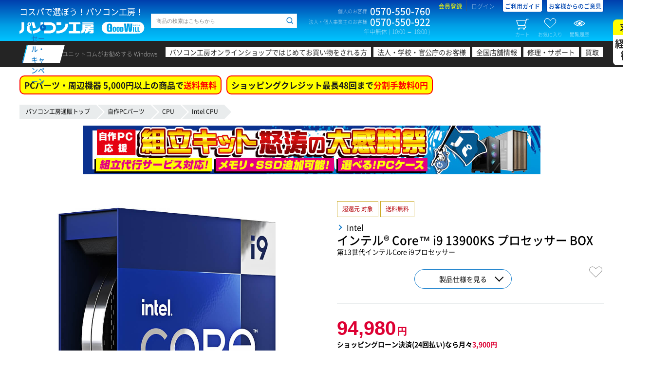

--- FILE ---
content_type: text/html; charset=UTF-8
request_url: https://www.pc-koubou.jp/products/detail.php?product_id=953574
body_size: 19414
content:
<!DOCTYPE HTML>
<html lang="ja">
<head>
															
						
		
	 						
	 						
							
	
															
							
							

		<title>Intel インテル&reg; Core&trade; i9 13900KS プロセッサー BOX  | パソコン工房【公式通販】</title>
	
	<meta charset="UTF-8">  
	<meta http-equiv="X-UA-Compatible" content="IE=Edge">  

	<meta name="author" content="株式会社ユニットコム">
	<meta name="description" content="Intel&reg; Core&trade; i9 13900KS プロセッサー BOXの通販ならパソコン工房へ。自作パソコンの人気パーツが充実の品揃え!即日出荷が可能な商品も多数ご用意。PCパーツ、周辺機器のことならパソコン工房。" />
	<meta name="keyword" content="Core i9 13900KS プロセッサー BOX,Intel,PCパーツ,自作,通販,PC,パソコン工房" />
 
	
	<meta name="viewport" content="width=1360" />

	
	<meta property="og:title" content="インテル&reg; Core&trade; i9 13900KS プロセッサー BOX"><meta property="og:image" content="https://www.pc-koubou.jp/upload/save_image/12281110_63aba5a92a90d.jpg">
	<meta property="og:url" content="https://www.pc-koubou.jp/products/detail.php?product_id=953574">
	<meta property="og:type" content="website">
	<meta property="og:site_name" content="パソコン工房【公式通販】">
	<meta property="og:description" content="Intel&reg; Core&trade; i9 13900KS プロセッサー BOXの通販ならパソコン工房へ。自作パソコンの人気パーツが充実の品揃え!即日出荷が可能な商品も多数ご用意。PCパーツ、周辺機器のことならパソコン工房。">
	<meta property="og:locale" content="ja_JP">
		

	<meta name="twitter:card" content="summary">
	<meta name="twitter:description" content="Intel&reg; Core&trade; i9 13900KS プロセッサー BOXの通販ならパソコン工房へ。自作パソコンの人気パーツが充実の品揃え!即日出荷が可能な商品も多数ご用意。PCパーツ、周辺機器のことならパソコン工房。">
	<meta name="twitter:domain" content="pc-koubou.jp">
	<meta name="twitter:title" content="インテル&reg; Core&trade; i9 13900KS プロセッサー BOX"><meta name="twitter:image" content="https://www.pc-koubou.jp/upload/save_image/12281110_63aba5a92a90d.jpg">
	<meta name="twitter:site" content="@pc_koubou_web" />
	
		<meta name="apple-mobile-web-app-capable" content="yes" />
	<meta name="apple-touch-fullscreen" content="yes" />
	
	<link rel="canonical" href="https://www.pc-koubou.jp/products/detail.php?product_id=953574">
	
	<link rel="shortcut icon" href="/web_images/img/favi2018/favicon.ico">
	<link rel="icon" type="image/x-icon" href="/web_images/img/favi2018/favicon.ico">
	<link rel="icon" type="image/png" sizes="16x16" href="/web_images/img/favi2018/favicon16.png">
	<link rel="icon" type="image/png" sizes="32x32" href="/web_images/img/favi2018/favicon32.png">
	<link rel="icon" type="image/png" sizes="96x96" href="/web_images/img/favi2018/favicon96.png">
	<link rel="icon" type="image/png" sizes="192x192" href="/web_images/img/favi2018/favicon192.png">
	<link href="/web_images/img/favi2018/favicon384.png" rel="apple-touch-icon" sizes="384x384">
	<link href="/web_images/img/favi2018/favicon256.png" rel="apple-touch-icon" sizes="256x256">
	<link href="/web_images/img/favi2018/favicon192.png" rel="apple-touch-icon" sizes="192x192">
	<link href="/web_images/img/favi2018/favicon180.png" rel="apple-touch-icon" sizes="180x180">
	<link href="/web_images/img/favi2018/favicon120.png" rel="apple-touch-icon" sizes="120x120">
	<link href="/web_images/img/favi2018/favicon144.png" rel="apple-touch-icon" sizes="144x144">
	<link href="/web_images/img/favi2018/favicon114.png" rel="apple-touch-icon" sizes="114x114">
	<link href="/web_images/img/favi2018/favicon96.png" rel="apple-touch-icon" sizes="96x96">
	<link href="/web_images/img/favi2018/favicon72.png" rel="apple-touch-icon" sizes="72x72">
	<link href="/web_images/img/favi2018/favicon48.png" rel="apple-touch-icon" sizes="48x48">
	<link href="/web_images/img/favi2018/favicon36.png" rel="apple-touch-icon" sizes="36x36">
	<link href="/web_images/img/favi2018/favicon114.png" rel="apple-touch-icon">
	<link href="/web_images/splash/iphone5_splash.png" media="(device-width: 320px) and (device-height: 568px) and (-webkit-device-pixel-ratio: 2)" rel="apple-touch-startup-image" />
	<link href="/web_images/splash/iphone6_splash.png" media="(device-width: 375px) and (device-height: 667px) and (-webkit-device-pixel-ratio: 2)" rel="apple-touch-startup-image" />
	<link href="/web_images/splash/iphoneplus_splash.png" media="(device-width: 621px) and (device-height: 1104px) and (-webkit-device-pixel-ratio: 3)" rel="apple-touch-startup-image" />
	<link href="/web_images/splash/iphonex_splash.png" media="(device-width: 375px) and (device-height: 812px) and (-webkit-device-pixel-ratio: 3)" rel="apple-touch-startup-image" />
	<link href="/web_images/splash/iphonexr_splash.png" media="(device-width: 414px) and (device-height: 896px) and (-webkit-device-pixel-ratio: 2)" rel="apple-touch-startup-image" />
	<link href="/web_images/splash/iphonexsmax_splash.png" media="(device-width: 414px) and (device-height: 896px) and (-webkit-device-pixel-ratio: 3)" rel="apple-touch-startup-image" />
	<link href="/web_images/splash/414x736.png" media="(device-width: 414px) and (device-height: 736px) and (-webkit-device-pixel-ratio: 3)" rel="apple-touch-startup-image" />
	<link href="/web_images/splash/ipad_splash.png" media="(device-width: 768px) and (device-height: 1024px) and (-webkit-device-pixel-ratio: 2)" rel="apple-touch-startup-image" />
	<link href="/web_images/splash/ipadpro1_splash.png" media="(device-width: 834px) and (device-height: 1112px) and (-webkit-device-pixel-ratio: 2)" rel="apple-touch-startup-image" />
	<link href="/web_images/splash/ipadpro3_splash.png" media="(device-width: 834px) and (device-height: 1194px) and (-webkit-device-pixel-ratio: 2)" rel="apple-touch-startup-image" />
	<link href="/web_images/splash/ipadpro2_splash.png" media="(device-width: 1024px) and (device-height: 1366px) and (-webkit-device-pixel-ratio: 2)" rel="apple-touch-startup-image" />
	<link href="/web_images/splash/390px_844px.png" media="(device-width: 390px) and (device-height: 844px) and (-webkit-device-pixel-ratio: 3)" rel="apple-touch-startup-image" />
	<link rel="mask-icon" href="/web_images/img/favi2018/favicon.svg" color="#ffffff">
	<link rel="manifest" href="/manifest.json">
	<meta name="msapplication-TileColor" content="#ffffff">
	<meta name="msapplication-TileImage" content="/web_images/img/favi2017/mstile-144x144.png">
	<meta name="msapplication-config" content="browserconfig.xml">
	<meta name="theme-color" content="#003fad">

	
	
							<link rel="stylesheet" href="/user_data/packages/default/design/common/css/common_minify.css?ver=2026011902"> <!-- 1 -->
			<link rel="stylesheet" href="/user_data/packages/default/design/product/css/style.css?ver=2026011902">  <!-- 1 -->			<link rel="stylesheet" href="/user_data/packages/default/assets/css/common.css?ver=2026011902"> <!-- 1 -->
						<link rel="stylesheet" href="/user_data/packages/default/_asset/css/n_common.css?ver=2026011902">  <!-- 2 -->
		<link rel="stylesheet" href="/user_data/packages/default/_asset/css/n_footer.css?ver=2026011902">  <!-- 2 -->
		<link rel="stylesheet" href="/user_data/packages/default/_asset/css/n_header.css?ver=2026011902">  <!-- 2 -->
		<link rel="stylesheet" href="/user_data/packages/default/_asset/css/n_search.css?ver=2026011902">  <!-- 2 -->
		<link rel="stylesheet" href="/user_data/packages/default/_asset/css/n_side.css?ver=2026011902">  <!-- 2 -->
				<link rel="stylesheet" href="/user_data/packages/responsive/_asset/css/n_template.css?ver=2026011902">  <!-- 2 -->

		<link rel="stylesheet" href="/user_data/packages/default/assets/css/products/detail.css?ver=2026011902">  <!-- 1 -->
		<link rel="stylesheet" href="/user_data/root_alias/goods/css/goods_style.css">  <!-- 1 -->
		
		<script src="/pwa.js?ver=2026011902"></script>  <!-- 3 --> 
						<link rel="stylesheet" href="/user_data/packages/responsive/_asset/css/json.css?ver=202601190202"> <!-- 2 -->	

				

		<link rel="stylesheet" href="/user_data/root_alias/basestyle/css/layout.css?ver=2026011902">  <!-- 3 -->
         

		<script src="/user_data/packages/default/design/common/js/common_minify.js?ver=2026011902"></script> <!-- 1 -->
		
				<script src="/user_data/root_alias/basestyle/js/cssrelpreload.js" ></script> <!-- 2 -->		<link rel="stylesheet" href="/user_data/packages/default/_asset/css/n_side_info.css?ver=2026011902">  <!-- 2 -->
						
						
		
	<!-- add 20181211 -->
	<script src="/user_data/packages/default/_asset/js/lib/jquery-3.2.1.min.js"></script>  <!-- 2 -->
	<script src="/user_data/packages/default/_asset/js/lib/jquery.cookie.js"></script>  <!-- 2 -->
	<script>	var $j3=jQuery.noConflict(true); </script> <!-- 2 -->

		
				
		<script type="text/javascript">
			var AK2RqPSL = {};
			AK2RqPSL.kGpO0HCs = '0'; 
			var imgprm = 2026011902;
		</script>
					
	<script src="/user_data/packages/responsive/_asset/js/embed.js?ver=202601190202"></script>   <!-- 2 -->
	<script src="/user_data/packages/responsive/_asset/js/common.js?ver=2026011902"></script>   <!-- 2 -->
		<!-- 2 --><script>
		/* update 2022.03.XX [history] */
		var PRODUCT_ID = '953574';
		jQuery(function($){
		var product_id='953574';
		var bool=true;
		var prm='&i='+product_id;

		for(var i in AR.item.history){
			if(AR.item.history[i]==product_id){
				bool=false;
				break;
			};
		};

		Def.SJ=Def.SJ.then(function(){
			return SJ(prm).then(function(data){
				if(data.kotohaco.result.info.hitnum){
					if(bool){
						if(AR.item.history.length>=LN.item.history){
							CV.item.history=CV.item.history.replace(/^([\d\D]+);([\d\D]+)/,'$1');
						};
						product_id=(CV.item.history)?product_id+';'+CV.item.history:product_id;
						AR.item.history=product_id.split(';');
						$j3.cookie(CN.item.history,product_id,{expires: 365 , path:'/'});
					};
				}else{
					//alert('この商品は履歴に残せません');
				};
			});
		});

	});
	</script><!-- 2 -->
		<script src="/user_data/packages/default/_asset/js/setting.js?ver=2026011902"></script>  <!-- 2 -->

		
	<script src="/user_data/packages/default/design/product/js/script.js?ver=2026011902"></script>  <!-- 1 -->
	
	
	
	<script src="/user_data/packages/default/assets/js/products/detail.js?ver=2026011902"></script>  <!-- 1 -->
	<script src="/user_data/root_alias/basestyle/js/inventoryTimer.js?082901?ver=2026011902"></script>  <!-- 1 -->
	<script>//<![CDATA[
	eccube.classCategories = {"__unselected":{"__unselected":{"classcategory_id2":"0","name":" (\u54c1\u5207\u308c\u4e2d)","stock_find":false,"limit":"0","price01":"","price02_without_tax":"86346","price02":94980,"point":"0","product_code":"Core i9-13900KS BX8071513900KS","product_class_id":"953634","product_type":"1"}},"__unselected2":{"#0":{"classcategory_id2":"0","name":" (\u54c1\u5207\u308c\u4e2d)","stock_find":false,"limit":"0","price01":"","price02_without_tax":"86346","price02":94980,"point":"0","product_code":"Core i9-13900KS BX8071513900KS","product_class_id":"953634","product_type":"1"}}};function lnOnLoad()
        {}
	$(function(){
		lnOnLoad();
	});
	//]]></script>

										
<!-- Google Tag Manager -->
<script>(function(w,d,s,l,i){w[l]=w[l]||[];w[l].push({'gtm.start':
new Date().getTime(),event:'gtm.js'});var f=d.getElementsByTagName(s)[0],
j=d.createElement(s),dl=l!='dataLayer'?'&l='+l:'';j.async=true;j.src=
'https://www.googletagmanager.com/gtm.js?id='+i+dl;f.parentNode.insertBefore(j,f);
})(window,document,'script','dataLayer','GTM-N33CR44');</script>
<!-- End Google Tag Manager -->												<!--popu関連開始-->
<link rel="stylesheet" type="text/css" href="/basestyle/css/popup.css">
<link rel="stylesheet" type="text/css" href="/basestyle/css/jquery.lightbox-0.5.css">
<script type="text/javascript" src="/basestyle/js/jquery.lightbox-0.5.min.js"></script>
<script type="text/javascript">
$(function() {
	$('a[rel*=lightbox]').lightBox();
});
</script>
<!--popup関連終わり-->

								
			

		
			
		


                    
</head>
			<body>


	<div id="confirmDialog"></div>
	<div id="container">

				<header id="header">
							


			
	<div id="header-top">
		<div class="wrap">
			<div class="block-first block clearfix">
																			
<!-- Google Tag Manager (noscript) -->
<noscript><iframe src="https://www.googletagmanager.com/ns.html?id=GTM-N33CR44"
height="0" width="0" style="display:none;visibility:hidden"></iframe></noscript>
<!-- End Google Tag Manager (noscript) -->


<script type='text/javascript'>
  (function() {
    var s = document.createElement('script');
    s.type = 'text/javascript';
    s.async = true;
    s.src = "https://bvr.ast.snva.jp/beaver.js?serial=90ffe069-97ac-416e-b46b-36a791386b32";
    var x = document.getElementsByTagName('script')[0];
    x.parentNode.insertBefore(s, x);
  })();
  var _sna_dam = _sna_dam || [];
</script>
																				<div class="logo"><p class="logo-copy">コスパで選ぼう！パソコン工房！</p><p class="logo-img"><a href="/"><img src="/user_data/packages/default/_asset/img/common/logo.svg" width="257" height="24" alt="パソコン工房 GOOD WILL（グッドウィル）"></a></p></div>																				<div class="search clearfix">
	<form class="search__history p-uc-header__search" action="/user_data/search.php" method="get" >
		<div class="side-search__horizontal">
			<div class="side-search--input">
				<input id="head-search--input--item--keyword" class="keyword search__history--keyword p-uc-header__search-input" type="search" name="q" value="" placeholder="商品の検索はこちらから" searchbox="1" autocomplete="off">
				<input id="head-search--hidden--item--category" type="hidden" value="60">
				<input id="head-search--hidden--item--cache_t" type="hidden" name="cache_t" value="60">
				<input id="head-search--button--item--submit" class="search__history--submit p-uc-header__search-submit" type="submit" value="">
							</div>
		</div>
	</form>
</div>

																																					<!-- ▼【ヘッダー】ナビ -->
													
<div class="contact"><dl class="contact-box"><dt class="contact-box-title">個人のお客様</dt><dd class="contact-box-num">0570-550-760</dd></dl><dl class="contact-box"><dt class="contact-box-title">法人・個人事業主のお客様</dt><dd class="contact-box-num">0570-550-922</dd></dl><p class="contact-time">年中無休 ( 10:00 ～ 18:00 )</p></div><div class="info"><ul class="info-links"><li class="info-links-item info-links-register"><a href="https://www.pc-koubou.jp/entry/other.php">会員登録</a></li><li class="info-links-item info-links-login"><a href="https://www.pc-koubou.jp/mypage/">ログイン</a></li><li class="info-links-item info-links-guide"><a href="/shop_guide/information.php">ご利用ガイド</a></li><li class="info-links-item info-links-guide"><a href="https://voice.unitcom.co.jp/" target="_blank">お客様からのご意見</a></li></ul><ul class="info-btns"><li class="info-btns-item info-btns-cart"><a class="floating-target" href="#side-cart"><i></i>カート<span class="num num--set--cart">0</span></a></li><li class="info-btns-item info-btns-clip"><a class="floating-target" href="#side-clip"><i></i>お気に入り<span class="num num--set--clip">0</span></a></li><li class="info-btns-item info-btns-history"><a class="floating-target" href="#side-history"><i></i>閲覧履歴<span class="num num--set--history">0</span></a></li></ul></div>												<!-- ▲【ヘッダー】ナビ -->
											<!-- ▼【ヘッダー】案内 -->
																									<!-- ▲【ヘッダー】案内 -->
																					</div>
																			<!-- ▼【ヘッダー】メイン検索 -->
											
										<!-- ▲【ヘッダー】メイン検索 -->
									<!-- ▼【ヘッダー】カテゴリ -->
											

<link rel="stylesheet" type="text/css" charset="utf-8" href="/basestyle/css/header.css?2020030301" media="all" />  <!-- 1 -->										<!-- ▲【ヘッダー】カテゴリ -->
																</div>
	</div>
	<!-- header-top -->

		
								<nav id="header-catnav"><div class="wrap clearfix"><p class="catnav-title"><a href="https://www.pc-koubou.jp/pc/sale_portal.php"><span>セール・キャンペーン</span></a></p><dl class="catnav-box"><dt class="catnav-box-title">ユニットコムがお勧めする Windows.</dt><dd class="catnav-box-content"><ul class="catnav-links"><li class="catnav-links-item catnav-links-item-first"><a href="/pc/first_time_shopping.php">パソコン工房オンラインショップではじめてお買い物をされる方</a></li><li class="catnav-links-item catnav-links-item-corporate"><a href="/pc/corporate_top.php">法人・学校・官公庁のお客様</a></li><li class="catnav-links-item catnav-links-item-shop"><a href="/shopinfo/" target="_blank">全国店舗情報</a></li><li class="catnav-links-item catnav-links-item-support"><a href="https://pc-support.unitcom.co.jp/" target="_blank">修理・サポート</a></li><li class="catnav-links-item catnav-links-item-kaitori"><a href="/kaitori/re/" target="_blank">買取</a></li><li class="catnav-links-item recruite"><a href="https://www.unitcom.co.jp/recruit/" target="_blank">求人<br><span>経験者<br>歓迎</span></a></li></ul></dd></dl></div></nav><!-- header-catnav -->
							
	<!-- header-catnav -->
	
					</header>
				<input type="hidden" id="header_campaign_category_bto" data-url="/pc/shipping_fee_free.php" data-btext="会員限定 BTOパソコン" data-rtext="送料無料" value="1">
<input type="hidden" id="header_campaign_category_goods" data-url="/pc/free_shipping.php" data-btext="PCパーツ・周辺機器 5,000円以上の商品で" data-rtext="送料無料" value="1">
<input type="hidden" id="header_campaign_category_loan" data-url="/pc/smbc_fs.php" data-btext="ショッピングクレジット最長48回まで" data-rtext="分割手数料0円" value="1">
<input type="hidden" id="header_campaign_category_tradein" data-url="/pc/tradein.php" data-btext="パソコン下取りで" data-rtext="最大50,000円分還元！" value="1"><script>$(function(){/* setting */if(typeof($j3.cookie('viewBto')) == 'undefined'){$j3.cookie('viewBto',0,{expires: 7,path:'/'});}if(typeof($j3.cookie('viewParts')) == 'undefined'){$j3.cookie('viewParts',0,{expires: 7,path:'/'});}let headerCampaign = {url : escapeHtml(location.pathname),top : 0,bto : 0,value : 0,goods : 0,outlet : 0,loan : 1,business : 0,viewBto : Number($j3.cookie('viewBto')),viewParts : Number($j3.cookie('viewParts')),};let headerCampaignHtml={bto : '',goods : '',loan : '',business : '',tradein : '',view : 0};if(headerCampaign.url.indexOf('/business/') > -1){headerCampaign.business = 1;}let headerCampaignAppeal = {bto:{url:escapeHtml($('#header_campaign_category_bto').data('url').replace(/\.\.\//g,'')) ,btext:escapeHtml($('#header_campaign_category_bto').data('btext')) ,rtext:escapeHtml($('#header_campaign_category_bto').data('rtext')) ,value:Number($('#header_campaign_category_bto').val())},goods:{url:escapeHtml($('#header_campaign_category_goods').data('url').replace(/\.\.\//g,'')) ,btext:escapeHtml($('#header_campaign_category_goods').data('btext')) ,rtext:escapeHtml($('#header_campaign_category_goods').data('rtext')) ,value:Number($('#header_campaign_category_goods').val())},loan:{url:escapeHtml($('#header_campaign_category_loan').data('url').replace(/\.\.\//g,'')) ,btext:escapeHtml($('#header_campaign_category_loan').data('btext')) ,rtext:escapeHtml($('#header_campaign_category_loan').data('rtext')) ,value:Number($('#header_campaign_category_loan').val())},tradein:{url:escapeHtml($('#header_campaign_category_tradein').data('url').replace(/\.\.\//g,'')) ,btext:escapeHtml($('#header_campaign_category_tradein').data('btext')) ,rtext:escapeHtml($('#header_campaign_category_tradein').data('rtext')) ,value:Number($('#header_campaign_category_tradein').val())}};/* detail */headerCampaign.goods = 1;/* url / Breadcrumb */if(headerCampaign.url == '/' || headerCampaign.url == '/index.php' || headerCampaign.url == '/business/' || headerCampaign.url == '/business/index.php'){headerCampaign.top = 1;headerCampaign.bto = 1;headerCampaign.goods = 1;}else if(headerCampaign.url == '/bto.php'){headerCampaign.bto = 1;}else if(headerCampaign.url.indexOf('outlet') > -1){headerCampaign.outlet = 1;}else if($('nav.breadcrumb ul li:nth-of-type(2) , p.c-pankuzu a:nth-of-type(2)').length){headerCampaignBreadcrumb = $('nav.breadcrumb ul li:nth-of-type(2) , p.c-pankuzu a:nth-of-type(2)').text();if(headerCampaignBreadcrumb == 'BTOパソコン'){headerCampaign.bto = 1;}else if(headerCampaignBreadcrumb == '当日出荷パソコン'){headerCampaign.value = 1;}else if(headerCampaignBreadcrumb.match(/^(自作PCパーツ|周辺機器)$/)){if($('nav.breadcrumb ul , p.c-pankuzu').text().indexOf('アウトレット') > -1){headerCampaign.outlet = 1;headerCampaign.goods = 0;}else{headerCampaign.goods = 1;}}}/* loan */if(AK2RqPSL.kGpO0HCs == 1){if(N7pRBZEJ.Er9DdUZj == '41d18a07330b26bb900bf9cfb3528817fe66aa48'){headerCampaign.loan = 0;headerCampaign.business = 1;}}if( (headerCampaign.url  == '/products/detail.php' && $('#priceIncTax').val() < 30000 && $('#priceIncTax').val() >= 0 ) || headerCampaign.business ){headerCampaign.loan = 0;}/* view page category */if(headerCampaign.top){/* does not process */}else if(headerCampaign.bto){headerCampaign.viewBto += 1;}else if(headerCampaign.goods){headerCampaign.viewParts += 1;}/* save cookie */$j3.cookie('viewBto',Number(headerCampaign.viewBto),{expires: 7,path:'/'});$j3.cookie('viewParts',Number(headerCampaign.viewParts),{expires: 7,path:'/'});/* make html */let header_a = '';let header_span = '';let header_img = '';let pageUrlCheck = '^/pc/.*\\.php$';let headerCampaignLink = function( campaignLinkAppeal = {}){if( !campaignLinkAppeal.url.match(pageUrlCheck) || campaignLinkAppeal.value != 1 ){return '';}else{header_a = document.createElement('a');header_a.setAttribute('href' , escapeHtml(campaignLinkAppeal.url));header_a.setAttribute('class' , 'header__campaign--link');header_a.textContent = campaignLinkAppeal.btext;header_span = document.createElement('span');header_span.textContent = campaignLinkAppeal.rtext;header_a.append(header_span);return header_a.outerHTML;}};let headerWindowsTagLink = function(){header_a = document.createElement('a');header_a.setAttribute('href' , '/pc/copilot_plus_pc.php');header_a.setAttribute('class' , 'header__campaign--tagline');header_img = document.createElement('img');header_img.setAttribute('src' , '/wp/wp-content/uploads/2025/12/copilotpc_tag_40.png');header_img.setAttribute('width' , '240px');header_img.setAttribute('height' , '44px');header_a.append(header_img);return header_a.outerHTML;};if(headerCampaign.bto){headerCampaignHtml.bto = headerCampaignLink( headerCampaignAppeal.bto );headerCampaignHtml.view = 1;}if(headerCampaign.goods && !headerCampaign.outlet){headerCampaignHtml.goods = headerCampaignLink( headerCampaignAppeal.goods );headerCampaignHtml.view = 1;}if(headerCampaign.loan){headerCampaignHtml.loan = headerCampaignLink( headerCampaignAppeal.loan );headerCampaignHtml.view = 1;}if(headerCampaign.bto || headerCampaign.value){headerCampaignHtml.tradein = headerCampaignLink( headerCampaignAppeal.tradein );headerCampaignHtml.view = 1;}if(headerCampaign.business){headerCampaignHtml.business = headerWindowsTagLink();}/* show html */if(headerCampaignHtml.view){if(headerCampaign.top && headerCampaign.business ){$('.header__campaign').html(headerCampaignHtml.bto + headerCampaignHtml.goods + headerCampaignHtml.tradein + headerCampaignHtml.business);}else{$('.header__campaign').html(headerCampaignHtml.bto + headerCampaignHtml.goods + headerCampaignHtml.loan + headerCampaignHtml.tradein);}}else{$('.header__campaign').hide();}});</script>
<div class="header__campaign" id="product_detail"></div>
		
		<main id="contents" role="main">
			<div id="multi_column" class="p-scope-default wrap clearfix">
			
																			<!-- ▼カテゴリパンくず -->
														<div id="main_column" class="template" >
	    <nav class="breadcrumb">
	        <ul>
	            <li><a href="https://www.pc-koubou.jp/">パソコン工房通販トップ</a></li>
	            					             					                	                    	                    	                        	                        	                    	                    <li><a href="/goods/pc_parts.php">自作PCパーツ</a></li>
	                	            	            					             					                	                    	                    	                    <li><a href="/products/list.php?category_id=1898">CPU</a></li>
	                	            	            					             					                	                    	                    	                        	                        	                    	                    <li><a href="/category/040101.html">Intel CPU</a></li>
	                	            	            					             					                	                    	                	            	            	        </ul>
	    </nav>
	</div>

												<!-- ▲カテゴリパンくず -->
																	
									 								
																													
				<div id="main_column" class="contents ">

												
				
					
 
			        


<link rel="stylesheet" type="text/css" charset="utf-8" href="/basestyle/css/detail.css?ver=2026011902" media="all" />
<link rel="stylesheet" type="text/css" charset="utf-8" href="/basestyle/css/n_detail.css?ver=2026011902">
<script src="/basestyle/js/n_detail.js?ver=2026011902"></script>


<script type="text/javascript">//<![CDATA[
	// 規格2に選択肢を割り当てる。
	function fnSetClassCategories(form, classcat_id2_selected) {
		var $form = $(form);
		var product_id = $form.find('input[name=product_id]').val();
		var $sele1 = $('select[name=classcategory_id1]');
		var $sele2 = $('select[name=classcategory_id2]');
		eccube.setClassCategories($form, product_id, $sele1, $sele2, classcat_id2_selected);
	}
	// 抽選販売応募ボタンのダブルクリックを防止する
	var is_drawing_flg = true;
	function drawingControl() {
		if (is_drawing_flg) {
			is_drawing_flg = false;
			$('#drawingbtn').prop('disabled', true);
			document.formDrawing.submit();
		} else {
			return false;
		}
	}
$(function(){
		if($('body').hasClass('game-theme')) {
		  $('.game-theme #main_column li').css('color', '#515459');
		}
});
//]]></script>

<div id="interestModal" title="ローン決済シミュレーション"></div>

<div class="product-detail-container">
	<input type="hidden" id="loanRate" value="0" disabled="disabled" />
	<input type="hidden" id="loanPayNumber" value="12" disabled="disabled" />
	<input type="hidden" id="priceIncTax" value="94980" />
	<input type="hidden" id="amount" value="94980" disabled="disabled"/>
	<input type="hidden" id="loanDispBorder" value="30000" disabled="disabled"/>
	<input type="hidden" id="loanPaymentId" value="8" disabled="disabled"/>
	<input type="hidden" id="loanMinRate" value="0" disabled="disabled"/>
	<input type="hidden" id="payment_id_jaccs_deferred_loan" value="29" disabled="disabled"/>
	<input type="hidden" id="total_body" value="" disabled="disabled"/>
	<input type="hidden" id="drawing_mode" value="" disabled="disabled"/>
	<input type="hidden" id="paymentNumList" value="48,36,24,20,18,12,10,6" disabled="disabled"/>
	<input type="hidden" id="interestRateList" value="0,0,0,0,0,0,0,0" disabled="disabled"/>
	<input type="hidden" id="interest_zero_flg" value="1" disabled="disabled"/>
	<input type="hidden" id="interestZeroBorderPayNumber" value="24" disabled="disabled"/>

		<input type="hidden" id="spec76" name="spec76" value="" />
	<input type="hidden" id="spec77" name="spec77" value="" />
	<input type="hidden" id="spec78" name="spec78" value="" />
	<input type="hidden" id="spec79" name="spec79" value="" />
	
	<div class="p-basic_price02 p-none">86346</div>
	<div class="p-basic_price02_inctax p-none">94980</div>
	
		
		<div class="productDetail--top">
		
		
		


		<p>
											<a href="/goods/jisaku_pckit_thxgiv.php"><img src="https://www.pc-koubou.jp/wp/wp-content/uploads/2025/11/pc_jisaku_kit_header_v3.jpg" alt="組立キット怒涛の大感謝祭"></a>
								</p>
			</div>
	

			
					
						
																																																																																																																																																				
								<div class="product-detailbox productDetail--main">

															<div class="slider-box productDetail--main__left">

						<div class="slider productDetail--main__left--parts">
							<div class="flex-detail p-flexslider">
								<ul class="slides">
									<li data-thumb="/upload/save_image/12281110_63aba5a948966.jpg">
										<span class="flex-item-wrap p-pop"><span class="flex-item-inner">
											<img id="main_thumb" src="/upload/save_image/12281110_63aba5a92a90d.jpg" alt="product" border="0" />
										</span></span>
									</li>
																	</ul>
							</div>
						</div>
													
	<dl class="productDetail--main__productInformation">
		<dt>商品ID</dt><dd>953574</dd>								<dt>商品型番</dt><dd>インテル&reg; Core&trade; i9-13900KS プロセッサー BX8071513900KS</dd>						</dl>
						
					</div>
															
										<div class="txt-box productDetail--main__right">
												<div class="">
							<div class="title-box">
																	<div class="mb5"></div>
									<div class="mb5"></div>
									<div class="mb5"></div>
																<div class="clearfix"><div class="item-wappen-box item-wappen-first dp-ib"><span class="item-wappen-first item-wappen item-wappen-point_back">超還元 対象</span>&nbsp;<span class="item-wappen item-wappen-free-shipping">送料無料</span>&nbsp;</div><h1 class="fs21 bold title"><a href="/goods/intel.php" class="arrow-link--blue"><span class="maker-name fs16">Intel</span></a><br/>インテル&reg; Core&trade; i9 13900KS プロセッサー BOX </h1></div>
								第13世代インテルCore i9プロセッサー							</div>


			         					 			
							<span class="link--add--clip" data-clip="953574">この商品をお気に入り登録</span>

																			<div class="productDetail--main__right--detail">
								<a href="#product_spec" class="round bottom--arrow blue">製品仕様を見る</a>

																								
							</div>
							<!-- 0110</div>-->
												

							<ul>
																																																										<li class="order-box">
										<span class="font28 price-number price-red txt-bold lheight1" id="price02">94,980</span>
										<span class="font12 price-red">円</span>
										<span class="price-red"></span><br>
									</li>
																																									
																									<p class="mb5 loanArea clearfix productDetail--main__right--loan" id="basic-loan">
										<span class="bold">ショッピングローン決済(<span class="loan-pay-number"></span>回払い)なら月々<span class="red"><span class="loan-pay-by-month"></span>円</span></span><br />
																															<span class="red bold">三井住友カード  ショッピングクレジットなら48回まで金利0%</span>
															                            				                            																			</p>
																
																								<li class="order-box clearfix productDetail--main__right--point">
					            	<h3>獲得ポイント</h3>
										<span class="label-box">ポイント：</span><span class="input price-red">0 ポイント</span>
																												</li>
																
								<div class="order-box productDetail--main__right--delivery">

																											<dl class="order-box">
										<dt>送料</dt>
										<dd class="red">無料</dd>
									</dl>
																		
																												<dl>
																																<!--▼ 出荷予定表示-->
																								<dt>出荷予定</dt>
												<dd>
																									<span class="input">
																																																											<span class="bold">在庫切れです</span>																																										</span>
													
																										
																																					</dd>
												<!--▲ 出荷予定表示-->
																															</dl>
																		
																																																							<dl class="order-box">
											<!--▼ 出荷元表示-->
											<dt>出荷元</dt>
											<dd class="input">
												物流倉庫(自社)
												
											</dd>
											<!--▲ 出荷元表示-->
										</dl>
																										</div>


														<li class="productDetail--main__right--price">
																							<div class="add-cart">
									<div>
										<div class="input">
											<div class="btn-addcart">
												<div class="">
													<button type="button" class="btn-ggreen fs14 pl25 pr25 sold-out" disabled="disabled"><span id="item-sold-out" data-keywords="インテル&reg; Core&trade; i9 13900KS プロセッサー BOX (商品id:953574)">在庫切れです</span></button>
												</div>
											</div>
										</div>
									</div>
								</div>
																</li>
								

																								



																<li class="productDetail--main__right--about">
									<a href="/shop_guide/delivery.php#33" target="_blank">商品到着目安</a>																		<a href="/shop_guide/guarantee.php" target="_blank">保証規約について</a>
									<a href="/shop_guide/weborder_return.php" target="_blank">返品について</a>
																		<a href="#" id="modal__payment">支払方法について</a>
																		<!--▼▼▼▼在庫表示ボタン-->
																			<!--ビジネスご優待会員-->
																																						   										<!--▲▲▲▲在庫表示ボタン-->
																	</li>
								
																<!--▼▼▼▼在庫表示ボタン-->
																		  <div class="text-center mb20 mt20">
										  <a class="round right--arrow link-high" href="/products/shop_stock.php?product_id=953574" target="_blank">店舗在庫の確認はこちら</a>
										  </div>
									<!--ビジネスご優待会員-->
						   									<!--▲▲▲▲在庫表示ボタン-->
								

							</ul>

							                              
    


                

        
        
    
                        
                


                      
            
            
        

                    
        
            
        
        
        



    <link rel="stylesheet" href="/user_data/packages/responsive/_asset/css/share_button.css?ver=2026011902">

  <div class="main__shareButton">
    <div class="shareButton__text">
      <p>この商品をシェア</p>
    </div>
    <div class="shareButton__buttonRow">
            <a href="https://twitter.com/intent/tweet?url=https%3A%2F%2Fwww.pc-koubou.jp%2Fproducts%2Fdetail.php%3Fproduct_id%3D953574%26utm_campaign%3Dsb%0A&text=Intel%0ACore%20i9%2013900KS%20BOX%0A&hashtags=%E3%83%91%E3%82%BD%E3%82%B3%E3%83%B3%E5%B7%A5%E6%88%BF" class="buttonRow__x" target="_blank" rel="noreferrer noopener">
        <img src="https://www.pc-koubou.jp/wp/wp-content/uploads/2024/08/share_icon_x.png" alt="Xでシェアする"></a>
      <a href="https://social-plugins.line.me/lineit/share?url=https%3A%2F%2Fwww.pc-koubou.jp%2Fproducts%2Fdetail.php%3Fproduct_id%3D953574%26utm_campaign%3Dsb%0A" class="buttonRow__line"  target="_blank" rel="noreferrer noopener">
        <img src="https://www.pc-koubou.jp/wp/wp-content/uploads/2024/08/share_icon_line.png" alt="LINEでシェアする"></a>
      <a href="https://www.facebook.com/sharer/sharer.php?u=https%3A%2F%2Fwww.pc-koubou.jp%2Fproducts%2Fdetail.php%3Fproduct_id%3D953574%26utm_campaign%3Dsb%0A" class="buttonRow__facebook"  target="_blank" rel="noreferrer noopener">
        <img src="https://www.pc-koubou.jp/wp/wp-content/uploads/2024/08/share_icon_fb.png" alt="Facebookでシェアする"></a>
    </div>
  </div>
                              
													</div>
						
						
					</div>
											
				</div>
				
									<!-- ▼類似商品のレコメンド -->
					
<div class="mb20">
</div>

<div class="mb20">
		    <div class="SJ-items" data-sj-title1="この商品と同じカテゴリの閲覧ランキング" data-sj-comment=" " data-sj-prm="sort=Reco_access&limit=10&s4=Intel CPU&cache_t=60" data-sj-path="" data-sj-layout="1" data-sj-slide="true" data-sj-scrolling="true" data-sj-direct_layout="out" data-sj-ranking="true" data-sj-previous="pre=dmn_rck_acs" data-sj-comment-hide="0" data-sj-title-hide="0" data-sj-event="0"></div>
	</div>
					<!-- ▲類似商品のレコメンド -->
				
												
				

				<!--▼詳細情報ブロック-->
				<h2 class="mb20">Intel&nbsp;インテル&reg; Core&trade; i9 13900KS プロセッサー BOX&nbsp;の&nbsp;特徴</h2>
				<div class="txt-cont mb40">
											Core i9-13900KS BOX<br>LGA1700ソケット対応<br>Performance-core:8、Efficient-core:16 / スレッド数:32<br><br>【ご注意】第13世代に対応するマザーボードのご確認と、CPUクーラーを別途ご用意ください。<br><br>型番:Core i9-13900KS BX8071513900KS
															<div class="pke_win8_format">
					<div class="h3_under"></div>
																																																																																																																																																																																																																																																																																																																																																																																																																																															</div>
				</div>
				<!--▲詳細情報ブロック-->

												<div id="product_spec">
							<h2>製品仕様</h2>
															<div>
									<dl>
										<dt>モデル名</dt>
										<dd>インテル&reg; Core&trade; i9 13900KS プロセッサー BOX</dd>
									</dl>
																																																											<dl>
												 <dt>CPUタイプ</dt>
												<dd>インテル&reg; Core&trade; i9 13900 プロセッサー</dd>
											</dl>
																																																												<dl>
												 <dt>Socket</dt>
												<dd>LGA1700</dd>
											</dl>
																																																												<dl>
												 <dt>動作クロック</dt>
												<dd>P-core:3.2GHz、E-core:2.2GHz</dd>
											</dl>
																																																												<dl>
												 <dt>最大クロック</dt>
												<dd>[TurboBoost]P-core:5.4GHz、E-core:4.3GHz、[TurboBoost Max3.0]5.8GHz、[Thermal Velocity Boost]6.0GHz</dd>
											</dl>
																																																																																																			<dl>
												 <dt>L2 Cache</dt>
												<dd>32MB</dd>
											</dl>
																																																												<dl>
												 <dt>L3 Cache</dt>
												<dd>36MB</dd>
											</dl>
																																																																																																																																																																																	<dl>
												 <dt>CPU Cooler</dt>
												<dd>別売り</dd>
											</dl>
																																																												<dl>
												 <dt>TDP</dt>
												<dd>基本:150W、最大:253W</dd>
											</dl>
																																																												<dl>
												 <dt>コア数/スレッド数</dt>
												<dd>P-core:8、E-core:16 / スレッド:32</dd>
											</dl>
																																																												<dl>
												 <dt>グラフィック</dt>
												<dd>Intel UHD Graphics 770</dd>
											</dl>
																																																																																																																																																																																																																																																																																																																																																																																																																																																																																																																																																																																																																																																																																																																																																																																																																																																																								<dl>
												 <dt>備考</dt>
												<dd>対応メモリ:DDR5-5600、DDR4-3200 / 最大:128GB</dd>
											</dl>
																																																																																																																																																																																																																																																																																																																																																																																																																																																																																																																																																																																																																																																																																																																																																																																																																																																																																																																																																																																																																																																																																																																																																																																																																																																																																																																																																																																																																																																																																																																																																																																																																																																																																																																																																																																																																										<dl>
											<dt>メーカー</dt>
											<dd>
																							Intel
																						</dd>
										</dl>
																	</div>
																													<div class="message-label red">
									<h3>インテル&reg; Core&trade; i9 13900KS プロセッサー BOXご購入に際してのご注意事項</h3>
									<p>
																				●各種相性につきましては保証外とさせて頂いております。<br>
										●上記の画像はイメージであり、実物の商品(インテル&reg; Core&trade; i9 13900KS プロセッサー BOX)とは異なる場合がございます。<br>
										●上記仕様は参考仕様となります、ご購入の際は別途仕様をご確認していだだきますようお願いいたします。<br>
										●一般的にバルク品とは、メーカー保証書や説明書が付属されていない簡易包装の商品となります。<br>
										●通販価格に関しましては各店舗・法人事業部と異なる場合がございます。<br>
									</p>
								</div>
							
						</div>
							

				
								<div class="bnr">
									<div id="main_column" class="contents parts-theme">
<div id="contents" class="template" role="main">
<div id="main_column" class="template" role="main">
	<h2>精密機器を安全にお届け!</h2>
	<div class="row">
		<div class="columns img-left">
			<img src="https://www.pc-koubou.jp/wp/wp-content/uploads/2021/08/info_konpou1a.jpg" alt="梱包強化宣言" width="150" height="150" >
		</div>
		<div class="columns textarea-right">
			<p>パソコン工房ではお客様にご購入いただいた商品をより安全で綺麗な状態でお届けするために、<a href="/goods/goods_packing.php">「梱包強化宣言」</a>の取り組みを実施しております。<br>※出荷元 が 物流倉庫(自社)の商品が対象となります。</p>
		</div>
	</div>
</div>
</div>
</div>								</div>
				<div class="bnr">
								</div>
				
				
												<div class="tab-container xproduct-spec  productDetail--modal">
					<div class="productDetail--modal__field"></div>
					<div class="productDetail--modal__close"><span>CLOSE</span></div>

					<div class="productDetail--modal__contents">
					
																								
																			<li class="tab-spec tabcontent boxtab productDetail--modal__immediate">
								<h2>当日出荷対応商品</h2>
								<div>
										当日出荷マークのある商品は、クレジットカード・代金引換・キャッシュレス決済で14時までのご注文で当日出荷！<br>
										複数商品のご購入の場合は、すべての商品そろい次第の発送となります。<br>
										<br>
										<span class="fs12">キャッシュレス決済：PayPay・楽天ペイ・d払い・au PAY・メルペイ</span>
									
								</div>
							</li>
																		
																		<li class="tab-spec tabcontent boxtab productDetail--modal__exchange">
								<h2>WEB安心交換保証</h2>
								<div>
									<p>
																			商品代金の10％をお支払いただくことで、自分のパソコンで動かなかった場合に商品の買い直しができるサービスです。
																		</p>
									<p>                                                                            
									・保証期間：購入商品の到着から1ヶ月以内<br>
									・適応回数：1回　返送時の送料は無料<br>
									</p>
									<p>
									パソコンパーツの相性で組み立てしてみたけどうまく動かない場合や物理的に自分のパソコンケースに組み込めなかった場合、液晶モニターのドット抜け・欠けがあった場合、間違って購入してしまった（開封品も可）場合にも交換・返品ができて安心です！
									</p>
									<a href="/shop_guide/warranty.php" target="_blank">WEB安心交換保証について</a><br>
									<a href="/shop_guide/exchange_guarantee.php" target="_blank">WEB安心交換保証規定について</a><br>
									<p>※ショッピングローン決済はご選択いただけません</p>
								</div>
							</li>
												
													<li class="tab-payment tabcontent boxtab productDetail--modal__payment">
						<h2>支払方法について</h2>
						<div>
							<p>※実際にご利用できるお支払方法は、カート＞お客様情報・お支払方法の入力画面でご確認できます。</p>
							<ul class="payment-method mb15">
																<li>
									<h3>銀行振り込み</h3>
								</li>
																	<li>
										<h3>クレジットカード決済</h3>
										<p>下記クレジットカードがご利用いただけます。（分割回数・リボ払いの選択に関しては各カード会社により異なります。）</p>
										<p class="img-wrap"><img loading="lazy" src="https://www.pc-koubou.jp/wp/wp-content/uploads/2024/11/im_card.jpg" alt="" border="0" /></p>
									</li>
																																			<li>
											<h3>ショッピングローン決済</h3>
											<p>下記ショッピングローンへお申し込みいただけます。</p>
																																		<p class="mb10">・<span class="red bold">三井住友カード  ショッピングクレジットなら48回まで金利0%</span></p>
																																																		<p class="mb10">・ジャックスローン決済</p>
																																								<p class="mb10">・オリコ</p>
																																				
																					</li>
																																										<li>
										<h3>コンビニ決済・Pay-easy決済（ネット・ATM銀行振込）</h3>
										<p class="img-wrap"><img loading="lazy" src="/web_images/img/im_con.gif" alt="" border="0" /><img loading="lazy" src="/user_data/packages/default/img/element/im_pa.gif" alt="" border="0" /></p>
									</li>
																																			<li>
											<h3>郵便振替</h3>
										</li>
																																		<li>
										<h3>代金引換</h3>
										<p>手数料．．．1回のご注文で梱包数・お支払い金額に関わらず一律550円</p>
									</li>
											                    <li>
			                        <h3>楽天Edy決済</h3>
			                        <p class="img-wrap"><img loading="lazy" src="/web_images/img/im_edy.gif" alt="" border="0" /></p>
			                    </li>
																<li>
									<h3>Amazon Pay</h3>
									<p>
	<img loading="lazy" src="https://www.pc-koubou.jp/wp/wp-content/uploads/2025/10/amazon_pay_logo1.jpg" class="icon-paypay">
</p>								</li>
																																														<li>
												<h3>PayPay</h3>
												<p>
	<img loading="lazy" src="/web_images/image/paypay_logo_wh.svg" class="icon-paypay">
</p>


<!--<p>
	<a href="https://paypay.ne.jp/event/matsuri202507-paypay-scratch/" target="_blank"><img loading="lazy" src="https://www.pc-koubou.jp/wp/wp-content/uploads/2025/06/paypay_cp202507_90.jpg"></a>
</p>-->
																																																																							</li>
																					<li>
												<h3>楽天ペイ</h3>
																								<p>
	<a href="https://checkout.rakuten.co.jp/" target="_blank"><img loading="lazy" src="https://www.pc-koubou.jp/wp/wp-content/uploads/2024/02/rpay_logo.jpg" border="0" width="60" height="59"></a>
</p>

<!-- ▼キャンペーン時、使用▼ -->
<!--<p>
	<a href="https://www.pc-koubou.jp/shop_guide/rakuten_pay.php" target="_blank">
		<img loading="lazy" src="https://www.pc-koubou.jp/wp/wp-content/uploads/2023/10/shop_guide_rakuten_2per1025_180.png" border="0">
	</a>
</p>
-->																																																											</li>
																					<li>
												<h3>d払い</h3>
																																				<p>
	<a href="https://service.smt.docomo.ne.jp/keitai_payment/" target="_blank"><img loading="lazy" src="https://www.pc-koubou.jp/wp/wp-content/uploads/2022/12/dpay_logo.jpg" border="0" width="60" height="59"></a>
</p>
<!-- ▼キャンペーン時、使用▼ -->

<!--<p>
	<a href="https://www.pc-koubou.jp/shop_guide/dpay.php" target="_blank">
	<img src="https://www.pc-koubou.jp/wp/wp-content/uploads/2025/06/dpay_202507cp_200.jpg" border="0"></a>
</p>-->																																															</li>
																					<li>
												<h3>メルペイ</h3>
																																																<p>
	<img loading="lazy" src="/web_images/image/merpay_service_logo.jpg">
</p>																																			</li>
																					<li>
												<h3>au PAY(ネット支払い)</h3>
																																																												<p>
	<img loading="lazy" src="/web_images/image/aupay_logo.jpg" class="icon-paypay">
</p>

<!--<p>
	<a href="https://www.pc-koubou.jp/shop_guide/aupay_campaign.php" target="_blank">
		<img loading="lazy" src="https://www.pc-koubou.jp/wp/wp-content/uploads/2025/02/aupay_cp0301_200.jpg" border="0">
	</a>
</p>-->																							</li>
																					<li>
												<h3>あと払いペイディ (コンビニ/銀行)</h3>
																																																																																			</li>
																																			
							</ul>
						</li>
							
					</div>
				</div>
								

		                <div class="tab-container xproduct-spec">
            <ul class="tab-button">
                <li class="active" id="review"><a href="javascript:" style="font-size:24px; pointer-events: none;">商品レビュー</a></li>
            </ul>
            <ul class="tab-content">
                <li class="tab-review tabcontent boxtab">
                        <div class="tab-review tabcontent boxtab">
    <div class="item-comment">この商品にはまだカスタマーレビューはありません。商品を購入して、最初のカスタマーレビューを書きませんか？<a href="/pc/review.php">レビュー投稿について詳しく見る</a><br>パソコン工房WEB会員のお客様ですでにこの商品をお持ちの場合は<a href="/mypage/history_list.php"> 購入履歴 </a>内の、当商品を含む 注文内容確認ボタンより注文内容詳細からレビュー投稿ができます。</div>
</div>                </li>
            </ul>
        </div>
        		

				<li class="tab-warranty tabcontent boxtab productDetail--contents__warranty">
												<h2 id="contents_support" class="mb20">パソコン工房の安心サポート</h2>
			
	
								

							


		<div class="row productDetail--contents__warranty--small">
					<div>
				<p><a href="/shop_guide/24hsupport.php" target="_blank"><img loading="lazy" src="https://www.pc-koubou.jp/wp/wp-content/uploads/2023/04/detail_24hoursapport.jpg" alt="【無料】24時間対応サポートセンター"></a></p>
			</div>
		
						
							</div>
										</li>

				<li class="tab-warranty tabcontent boxtab productDetail--contents__inquiry">
										<h2 id="contents_menber">会員募集中！登録簡単・入会無料・クーポン等お得な情報満載</h2>
<div class="row top_member">
	<div class="top_member--column columns half">
		<img src="/user_data/root_alias/web_images/image/signup_parsonal_webmember_12.jpg"  loading="lazy" width="200" height="160" alt="WEB会員">
		<ul>
			<li>WEB会員限定 特価SALE！</li>
			<li>特別クーポン プレゼント！</li>
			<li>貯まる＆使える!うれしいポイント</li>
			<li><font color="red">BTOパソコン送料無料</font></li>
		</ul>
		<div class="page-link round web_menber"><a href="/shop_guide/webmember.php" class="round right--arrow gray f16">WEB会員登録</a></div>
		<p class="web_login" align="center"><a href="/mypage/login.php">ログインはこちら</a></p>
	</div>
	<div class="top_member--column columns half">
		<img src="https://www.pc-koubou.jp/wp/wp-content/uploads/2023/01/signup_business_webmember_13.jpg"  loading="lazy" width="200" height="160" alt="ビジネスご優待会員">
		<ul>
			<li>会員限定セールへご参加可能</li>
			<li>会員限定クーポン配布中</li>
			<li>もちろん入会金・年会費は無料</li>
			<li><font color="red">BTOパソコン送料無料</font></li>
		</ul>
		<div class="page-link round business_member"><a href="https://www.pc-koubou.jp/business/" class="round right--arrow gray f16">ビジネスご優待会員登録</a></div>
		<p class="web_login" align="center"><a href="/mypage/login.php">ログインはこちら</a></p>

	</div>
</div>





<h2 id="contents_inquiry">購入に関するお問い合わせ</h2>
<div class="productDetail--contents__inquiry">
	<div class="productDetail--contents__inquiry--id">
		<p>
			商品IDをお伝えでスムーズにご相談が可能<br>
			商品ID <span>953574</span>
		</p>
	</div>

   <div class="productDetail--contents__inquiry--infomation">
				<!--//未ログイン-->
			  <div class="productDetail--contents__inquiry--member">
	          <h3>個人のお客様</h3>
	          <div>
	          	<a href="tel:0570550760">0570-550-760</a>
	          </div>
	        </div>
	        <div class="productDetail--contents__inquiry--business">
	          <h3>法人・個人事業主のお客様</h3>
	          <div><a href="tel:0570550922">0570-550-922</a></div>
	        </div>
			<!--未ログイン//-->
		</div>
	
   <div class="productDetail--contents__inquiry--operation mb40">
    <p>
	上記番号が利用できない場合：03-4334-9034 <br class="sp"><span>　年中無休（10:00〜18:00）</span>
    </p>
	</div>

   <div class="productDetail--contents__inquiry--link">
		<div>
			<a href="/shop_guide/chat.php" class="round right--arrow gray">チャットでの問い合わせ</a>
			<p>
			(受付時間：10:00～18:00/年中無休)
			</p>
		</div>
		<div>
			<a href="/info/order_mail.php" class="round right--arrow gray">メールでのお問い合わせ</a>
		</div>
		<div>
			<a href="/shopinfo/map/" target="_blank" class="round right--arrow gray">お近くの店舗で相談する</a>
		</div>
	</div>

</div>								</li>
												
							
					
		
	
</div>




<script>
 $(function () {
	 // PageTopヘッダ分ずらす
	 var headH = 130;
	 // PageTop
	 $('a[href^=#], area[href^=#]').not('a[href=#], area[href=#]').each(function () {
		 // jquery.easing
		 jQuery.easing.quart = function (x, t, b, c, d) {
			 return -c * ((t = t / d - 1) * t * t * t - 1) + b;
		 };
		 if (location.pathname.replace(/^\//, '') === this.pathname.replace(/^\//, '') && location.hostname === this.hostname && this.hash.replace(/#/, '')) {
			 var $targetId = $(this.hash),
					 $targetAnchor = $('[name=' + this.hash.slice(1) + ']');
			 var $target = $targetId.length ? $targetId : $targetAnchor.length ? $targetAnchor : false;
			 if ($target) {
				 var targetOffset = $target.offset().top - headH;
				 $(this).click(function () {
					 $('html, body').animate({
						 scrollTop: targetOffset
					 }, 500, 'quart');
					 return false;
				 });
			 }
		 }
	 });
	 if (location.hash) {
		 var hash = location.hash;
		 window.scroll(0, headH);
		 $('a[href=' + hash + ']').click();
	 }
 });
</script>









 
  











				
					
																							<!-- ▼【フロートバナー】お問い合わせ -->
															<!-- 【フロートバナー】お問い合わせ -->
<link rel="stylesheet" href="/user_data/root_alias/basestyle/css/float_inquiry.css?ver=2026011902">
<script src="/user_data/root_alias/basestyle/js/float_inquiry.js?ver=2026011902"></script>
<div class="contact-banner" data-imgprm="2026011902">
		<input type="hidden" id="startHour" value="10">
		<input type="hidden" id="endHour" value="18">
		<input type="hidden" class="contact-banner__upper" value="v2-1">
	<input type="hidden" class="contact-banner__upper" value="bulk">
	<input type="hidden" class="contact-banner__upper" value="usedbulk">
	<input type="hidden" class="contact-banner__upper" value="win11cp">
	<input type="hidden" class="contact-banner__upper" value="v301">
	<input type="hidden" class="contact-banner__upper" value="v302">
	<input type="hidden" class="contact-banner__upper" value="v303">
	<input type="hidden" class="contact-banner__upper" value="win10">
	<input type="hidden" class="contact-banner__upper" value="norikae">
		<input type="hidden" class="contact-banner__under" value="v2">
		<input type="hidden" class="contact-banner__off-hours" value="pc_faq_top_side_h">
	</div>
<!-- 【フロートバナー】お問い合わせ -->														<!-- ▲【フロートバナー】お問い合わせ -->
																
								</div>
				<!-- main_column -->
			
																</div>
			<!-- multi_column -->
		</main>
		<!-- contents -->

		<footer id="footer">
							
<p class="footer--pagebtn footer--pagetop"><a href="#">ページトップ</a></p>
<p class="footer--pagebtn footer--pageback"><a href="#">前のページ</a></p>

	<div id="footer-top" class="clearfix">
														<!-- ▼【フッター】ナビ -->
									
<div class="wrap">	<ul class="footer-links clearfix">
		<li><a href="/shop_guide/information.php">サポート・総合案内</a></li>
		<li><a href="/faq/">よくあるご質問</a></li>
		<li><a href="/contents/iiyamapc_support.php">iiyama PC製品サポート情報</a></li>
		<li><a href="/contents/support/list.php">各種製品サポート情報</a></li>
		<li><a href="/info/security.php">セキュリティー対策の取り組み</a></li>
		<li><a href="/shop_guide/set.php">ご利用のための推奨環境</a></li>
		<li><a href="/info/quality_unitcom.php">品質へのこだわり</a></li>
		<li><a href="https://voice.unitcom.co.jp/" target="_blank">お客様の声をお聞かせください</a></li>
		<li><a href="/info/company.php" target="_blank">企業情報</a></li>
		<li><a href="https://www.unitcom.co.jp/recruit/" target="_blank">採用情報</a></li>
		<li><a href="https://www.unitcom.co.jp/info/press.html" target="_blank">プレスルーム</a></li>
		
		<li><a href="/info/sitemap.php">サイトマップ</a></li>
	</ul>
	<ul class="footer-links clearfix">
		<li><a href="/shop_guide/tokusyouhou.php">特定商取引法に基づく表示</a></li>
		<li><a href="/shop_guide/tokusyouhou.php#kobutsu">古物営業法に基づく表示</a></li>
		<li><a href="/shop_guide/agree.php">利用規約</a></li>
		<li><a href="https://www.unitcom.co.jp/info/privacy.html" target="_blank">個人情報保護</a></li>
	</ul>

			<div class="sns_link_area">			<a href="/info/sns_twitter.php"><img src="https://www.pc-koubou.jp/wp/wp-content/uploads/2023/08/footer_x_bk.png" width="43px" height="43px" alt="X（Twitter）"></a>			<a href="/info/sns_instagram.php"><img src="https://www.pc-koubou.jp/wp/wp-content/uploads/2022/07/footer_Instagram.png" width="43px" height="43px" alt="パソコン工房 instagram"></a>			<a href="https://www.youtube.com/channel/UCadLtZyVcTiXPK0fMFj3OjA" target="_blank" rel="noopener noreferrer"><img src="https://www.pc-koubou.jp/wp/wp-content/uploads/2022/07/footer_youtube.png" width="43px" height="43px" alt="パソコン工房チャンネル"></a>			<a href="/pc/official_line.php"><img src="https://www.pc-koubou.jp/wp/wp-content/uploads/2022/07/footer_line.png" width="43px" height="43px" alt="パソコン工房【公式通販】|LINE 公式アカウント"></a>		</div>		
</div>								<!-- ▲【フッター】ナビ -->
							<!-- ▼広告タグ引き渡し用(UA) -->
									
<script type="text/javascript">
	uaType = "pc";
</script>								<!-- ▲広告タグ引き渡し用(UA) -->
							<!-- ▼広告タグ引き渡し用(detail) -->
									
<script type="text/javascript">
	tagItemId = "953574"; 
	tagItemName = "インテル&reg; Core&trade; i9 13900KS プロセッサー BOX" ; 
	tagItemMainCategoryName = "Intel CPU" ;
	tagItemBrand = "Intel" ; 
	tagItemSale = "完売" ; 
	tagItemSellingPrice = "86346" ; 
	tagItemListPrice = "86346" ; 
	tagItemDelivDate = "在庫切れです" ; 
	tagItemType = " PCパーツ" ; 
</script>


<script type='text/javascript'>
  _sna_dam.push(['behaviorType', 1]);
  
  _sna_dam.push(['item', {
  
    'code': '953574'
   }]);
  
</script>								<!-- ▲広告タグ引き渡し用(detail) -->
							<!-- ▼Logicad商品詳細用 -->
									
<script type="text/javascript">
	var smnAdvertiserId = '00004715';
	var smnProductGroupId = '00006563';
	var smnAdvertiserProductId = '953574';
</script>
<script type="text/javascript" src="//cd.ladsp.com/script/pixel_asr.js"></script>								<!-- ▲Logicad商品詳細用 -->
											</div>
	<div id="footer-bottom" class="clearfix">
		<div class="wrap">			<div class="footer-bottom_left">
				<p id="foot_logo"><a href="/"><img src="/user_data/packages/default/_asset/img/common/logo.svg" width="193" height="18" alt="パソコン工房 GOOD WILL"></a>
				</p>
				<p id="copyright"><small>Copyright 株式会社ユニットコム All Rights Reserved.</small></p>
			</div>
			<div class="footer-bottom_right">				<div class="ssl-secom">
					<script language="JavaScript1.1" type="text/javascript" src="/user_data/packages/default/design/common/js/secom.js"></script>
					<form action="https://www.login.secomtrust.net/customer/customer/pfw/CertificationPage.do" name="CertificationPageForm" method="post" target="_blank" style="margin:0;">
						<input type="image" src="/user_data/packages/default/_asset/img/common/secom_icon.svg" height="100" name="Sticker" alt="クリックして証明書の内容をご確認ください" oncontextmenu="return false;" />
						<input type="hidden" name="Req_ID" value="5608084520">
					</form>
				</div>
        </div>    </div>	</div>
					</footer>

						
		
					<div class="pop-up">
    <div class="popup-bg">&nbsp;</div>
    <div class="popup-wrap">
        <div class="popup-box">
            <div class="popup-container">
                <div class="btn-close">
                    <a href="javascript:"><img src="/user_data/packages/default//design/category/img/btn/btn_close.gif" height="23" width="23" alt="X" /></a>
                </div>
                <div class="flex-detail-popup flexslider p-flexslider">
                    <ul class="slides">
                                                <li data-thumb="/upload/save_image/12281110_63aba5a92a90d.jpg">
                            <span class="flex-item-wrap"><span class="flex-item-inner">
                                <img id="main_thumb" src="/upload/save_image/12281110_63aba5a92a90d.jpg" alt="product" border="0" />
                            </span></span>
                        </li>
                                                                    </ul>
                </div>
            </div>
        </div>
    </div>
</div>		
	</div>
	<!-- container -->

	<script>
	$j3(function($){
		var load_bool=true;
		var loadFloatingMenu=function(){
			if(load_bool){
				load_bool=false;
			$j3.ajax({
				url:'/user_data/floating.php',
				dataType:'html'
			}).done(function(data){
				$j3('body').append(data);
				if(AR.item.clip.length) $j3('.num--set--clip').show().text(AR.item.clip.length);
				if(AR.item.history.length) $j3('.num--set--history').show().text(AR.item.history.length);
				if($j3('#header-top .info-btns').length) $j3('#header-top .info-btns').floatNavigation();
				if($j3('.p-uc-header__nav .p-uc-header__nav-group-item').length) $j3('.p-uc-header__nav .p-uc-header__nav-group-item').floatNavigation();
				if($j3('.p-uc-header-global .p-uc-header-global__currents-group-item').length) $j3('.p-uc-header-global .p-uc-header-global__currents-group-item').floatNavigation();
				if($j3('.cospa__list--1--item').length){
					$j3('.cospa__list--1--item').each(function(){
						var $this=$j3(this);
						var prm=$this.data('sj-prm');
						if(prm){
							Def.SJ=Def.SJ.then(function(){ return SJ('&'+prm).then(function(data){ $this.ECoutputSpecific({ data:data }); }); });
						};
					});
				};
				if($j3('.search__history').length) $j3('body').searchSuggest();
				if($j3('.orderCart--item__left').length) {
					linkAddClip();
				};
				if($j3('.items--clip , .orderCart--item__left').length) {
					$j3('.info-btns-clip ,  .orderCart--item__left .link--add--clip').on('mousedown',function(){
						$j3('body').itemClip();
					});
				};
				if($j3('.items--history').length){
					$j3('.info-btns-history').on('mousedown',function(){
						$j3('body').itemHistory()
					});
				};
				if($j3('.side-support--list1').length) $j3('.side-support--list1').getFaq();
				if($j3('#side-use').length){
					if($j3('#side-use').find('.cospa__list--2').length){
						$j3('#side-use').find('.cospa__list--2--item').each(function(){
							$j3(this).clickDisplay();
						});
					};
				};
				if($j3('body').hasClass('body--search--none')){
					$j3('#float-links .links li a[href="#side-search"]').trigger('click');
				};

				var sessioncheck;
				setTimeout(function(){
					return sessioncheck();
				},200);
				return sessioncheck=function(){
					var url='/ajax/init.php';
					var token;
					$.ajax({
						type:'GET',
						url:url,
						dataType:'json',
						success:function(data){
							if(data==null){
								data={token:'',name:''};
							};
							getUserStatus(data.token,data.name);
						}
					});
				};
				function getUserStatus(token,tname){
					if(token.length>0){
						var url='/ajax/cart.php';
						var params={};
						params[tname]=token;
						$.ajax({
							type:'POST',
							url:url,
							data:params,
							dataType:'json',
							success:function(data){
								setUserStatus(data);
							}
						});
					};
				};
				function setUserStatus(data){
					if(data.islogin==0||data.islogin==null){
						$j3('#navi-header-list-menu').hide();
					}else{
						$j3('#navi-header-login').hide();
						$j3('#navi-header-entry').hide();
						$j3('#navi-header-list-menu').show();
						var name;
						name=data.name+'さん ';
						if(data.iscorp){
							name=name+'<span class="badge-x">法人</span>';
						};
						$j3('#navi-header-name').html(name);
					};

					var elm={
						side:String()
					};
					var prefix={
						side:'side-cart'
					};
					if(data.cartquantity>0){
						$j3('#side-float-num,.num--set--cart').show().text(data.cartquantity);
						elm.side+=String()
							+'<dl class="'+prefix.side+'__score">'
								+'<dt class="'+prefix.side+'__score--title">カート内の商品数</dt>'
								+'<dd class="'+prefix.side+'__score--text"><span class="num">'+data.cartquantity+'</span><span class="unit">点</span></dd>'
							+'</dl>'
						;
						if(data.cartList.length){
							elm.side+=String()
								+'<div class="'+prefix.side+'__items">'
									+'<ul class="'+prefix.side+'__lists clearfix">'
							;
							for(var i in data.cartList){
								var item=data.cartList[i];
								if(item['id']){
									if(item['name'].indexOf('レンタル') > -1){ var rental_month = '/月'; }else{  rental_month = ''; }
									elm.side+=String()
										+'<li class="'+prefix.side+'__lists--item"><a href="/products/detail.php?product_id='+item['id']+'">'
											+'<div class="'+prefix.side+'__lists--photo"><img src="'+item['image_url']+'" alt="'+item['name']+'" alt="'+item['name']+'"></div>'
											+'<div class="'+prefix.side+'__lists__info">'
												+'<p class="'+prefix.side+'__lists--copy">'+item['name']+'</p>'
												+'<dl class="'+prefix.side+'__lists__price">'
													+'<dt class="'+prefix.side+'__lists__price--title">小計</dt>'
													+'<dd class="'+prefix.side+'__lists__price--text">'
														+'<span class="num">'+numberFormat(item['price_inctax'])/*item['total']*/+'</span>'
														+'<span class="unit">円' + rental_month + '</span>'
													+'</dd>'
												+'</dl>'
											+'</div>'
										+'</a></li>'
									;
								};
							};
							elm.side+=String()
						 			+'</ul>'
							 	+'</div>'
							;
						};
						elm.side+=String()
							+'<div class="'+prefix.side+'__foot">'
								+'<dl class="'+prefix.side+'__total">'
									+'<dt class="'+prefix.side+'__total--title">合計金額</dt>'
									+'<dd class="'+prefix.side+'__total--text"><span class="num">'+data.carttotal_intax+'</span><span class="unit">円</span>'
								+'</dl>'
								+'<p class="'+prefix.side+'--btn"><a href="/cart/">カートを見る</a></p>'
							+'</div>'
						;
					}else{
						elm.side+=String()
							+'<p class="'+prefix.side+'--none">'
								+'カートに商品がありません。'
							+'</p>'
						;
					};

					$j3('#side--cart--get').html(elm.side);

					if($j3('.side-cart__slide').length){
						$j3('.side-cart__slide').slideStyle({
							prefix:'side-cart__slide',
							item:'side-cart__slide--item',
							w:280,
							space:30,
							num:3,
							type:'both',
							afterLoad:function(){
								heightMatch();
							}
						});
					};

				};

			});
			}
		};

		$j3(document).ready(function(){ loadFloatingMenu(); });
	});
	</script>

<link rel="stylesheet" href="//pckoubou-f-s.snva.jp/css/naviplus_suggest.css?ver=2026011902">  <!-- 2 -->
<script src="//pckoubou-f-s.snva.jp/js/naviplus_suggestitem_view.js"></script> <!-- 2 -->
<script src="//pckoubou-f-s.snva.jp/js/naviplus_suggest.js"></script> <!-- 2 -->
<script>
	function NPSuggest_listClick(keyword,fieldName,categoryName,category){
		$('.np-keyword-suggest,.np-item-suggest').hide();
	};
	var column={
		upperSort:'Score',
		upperGlimit:1,
		upperTmpl:'search_recommend',
		responseType:'html',
	};
	NPSuggest.bind({
		server:npPrm.server,
		accountID:npPrm.accountID,
		inputAreaID:'head-search--input--item--keyword',
		submitBtnID:'head-search--button--item--submit',
		categoryAreaID:'head-search--hidden--item--category',
		categoryName:'s1',
		matchMode:'prefix',
		maxSuggest:5,
		sortType:1,
		recommendItemEnabled:'off',
		recommendItemAreaTitle:'検索結果から',
		recommendItemAreaPosition:'left',
		recommendItemTiming:'input',
		recommendItemUrlPrefix:site_url,
		recommendImageUrlPrefix:npPrm.image,
		recommendImageAlternative:'/upload/save_image/noimage_main_list.jpg',
		itemListClass:'np-item-suggest',
		sources:{
			search: {
				server:npPrm.server,
				accountID:npPrm.accountID,
			},
		},
		columns:{
			query:column,
			narrow95:column,
			narrow96:column,
			narrow11:column
		}
	});
</script><!-- 2 -->

 <!-- 1 -->


	<link rel="preload" href="/user_data/root_alias/search/faq/css/faq.css?ver=202601190201" as="style" onload="this.onload=null;this.rel='stylesheet';"><noscript><link rel="stylesheet" href="/user_data/root_alias/search/faq/css/faq.css?ver=202601190201"></noscript> <!-- 2 -->
	<script src="/user_data/root_alias/search/faq/js/faq.js?ver=202601190201" defer></script> <!-- 2 -->

                
<!--ga Tracing-->
<script>
  (function(i,s,o,g,r,a,m){i['GoogleAnalyticsObject']=r;i[r]=i[r]||function(){
  (i[r].q=i[r].q||[]).push(arguments)},i[r].l=1*new Date();a=s.createElement(o),
  m=s.getElementsByTagName(o)[0];a.async=1;a.src=g;m.parentNode.insertBefore(a,m)
  })(window,document,'script','//www.google-analytics.com/analytics.js','ga');

  ga('create', 'UA-157587-1', 'auto' , {'sampleRate': 70});  
  ga('send', 'pageview');

</script>
<!--ga Tracing-->

<!-- Logicad -->
<script type="text/javascript">var smnAdvertiserId = '00004715';</script><script type="text/javascript" src="//cd.ladsp.com/script/pixel.js"></script>
<!-- Logicad -->
                                                                                

<!-- Twitter single-event website tag code -->
<script src="//platform.twitter.com/oct.js" type="text/javascript"></script>
<script type="text/javascript">twttr.conversion.trackPid('o2e3h', { tw_sale_amount: 0, tw_order_quantity: 0 });</script>
<noscript>
<img height="1" width="1" style="display:none;" alt="" src="https://analytics.twitter.com/i/adsct?txn_id=o2e3h&p_id=Twitter&tw_sale_amount=0&tw_order_quantity=0" />
<img height="1" width="1" style="display:none;" alt="" src="//t.co/i/adsct?txn_id=o2e3h&p_id=Twitter&tw_sale_amount=0&tw_order_quantity=0" />
</noscript>
<!-- End Twitter single-event website tag code -->
                                                    
</body></html>


--- FILE ---
content_type: text/html; charset=UTF-8
request_url: https://www.pc-koubou.jp/ajax/init.php
body_size: 90
content:
{"name":"transactionid","token":"cc60fc24e08d31d2a2747070f95b7c2797e1c3a4"}

--- FILE ---
content_type: text/css
request_url: https://www.pc-koubou.jp/user_data/packages/default/assets/css/products/detail.css?ver=2026011902
body_size: 3474
content:
.p-scope-bto .flex-direction-nav a, .p-scope-default .flex-direction-nav a
  {
  transition: none;
  -moz-transition: none;
  -webkit-transition: none
}

.p-scope-bto .flex-direction-nav a:before, .p-scope-default .flex-direction-nav a:before
  {
  content: ""
}

.p-scope-bto .p-recent-title, .p-scope-bto .p-related-div,
  .p-scope-default .p-recent-title {
  text-align: center
}

.p-scope-default .p-tabs {
  margin-top: 20px
}

.p-scope-default .p-flexslider {
  position: relative
}
 /* update 2024.6.8 */
.p-scope-default .p-flexslider .flex-prev {
  opacity: .8;
  background: url(../../../plugin/img/prev.png) no-repeat
}

.p-scope-default .p-flexslider .flex-prev:hover {
  background: url(../../../plugin/img/prev_on.png) no-repeat
}

.p-scope-default .p-flexslider .flex-prev ,
.p-scope-default .p-flexslider .flex-prev:hover {
  left: -25px !important;
}

.p-scope-default .p-flexslider .flex-next {
  opacity: .8;
  background: url(../../../plugin/img/next.png) no-repeat
}

.p-scope-default .p-flexslider .flex-next:hover {
  background: url(../../../plugin/img/next_on.png) no-repeat
}
.p-scope-default .p-flexslider .flex-next ,
.p-scope-default .p-flexslider .flex-next:hover {
  right: -45px !important;
}
 /* update 2024.6.8 */
.p-scope-default .product-detail-container .slider-box.right-nav .flex-control-thumbs
  {
  margin-left: 0
}

.p-scope-default .flex-control-thumbs li {
  width: auto !important
}

.p-scope-default .flexslider {
  margin-bottom: 10px
}

.p-scope-default .p-rating {
  height: 18px
}

.p-scope-default .p-rating-link {
  font-size: 9pt
}

.p-scope-default .p-related-div {
  float: left;
  margin: 0 10px;
  width: 130px;
  text-align: center
}

.p-scope-default .p-related-div .p-related-inner {
  margin-top: 10px
}

.p-scope-default .p-mp-spec {
  margin-bottom: 10px;
  padding-top: 10px;
  border-top: 1px dotted #ccc
}

.p-scope-default .p-mp-spec .p-mp-spec-data {
  font-weight: 700
}

.p-scope-default .p-mp-spec .p-mp-spec-list {
  font-size: 10px
}

.p-scope-bto .p-tabs {
  margin-top: 20px
}

/* update 2024.6.8 */
.p-scope-bto .p-flexslider .flex-prev {
  opacity: .8;
  background: url(../../../plugin/img/prev.png) no-repeat
}

.p-scope-bto .p-flexslider .flex-prev:hover {
  background: url(../../../plugin/img/prev_on.png) no-repeat
}

.p-scope-bto .p-flexslider .flex-prev , .p-scope-bto .p-flexslider .flex-prev:hover {
  left: -25px !important;
}

.p-scope-bto .p-flexslider .flex-next {
  opacity: .8;
  background: url(../../../plugin/img/next.png) no-repeat
}

.p-scope-bto .p-flexslider .flex-next:hover {
  background: url(../../../plugin/img/next_on.png) no-repeat
}

.p-scope-bto .p-flexslider .flex-next , .p-scope-bto .p-flexslider .flex-next:hover {
  right: -45px !important; 
}
/* update 2024.6.8 */

.p-scope-bto .flex-control-thumbs li {
  width: auto !important
}

.p-scope-bto .flexslider {
  margin-bottom: 10px
}

.p-scope-bto li.p-customize-tab a:focus, .p-scope-bto li.p-customize-tab a:hover
  {
  text-decoration: none !important
}

.p-scope-bto .customize-radio {
  display: block;
  line-height: 18px;
  background: #d9d9d9
}

.p-scope-bto .customize-radio>input[type=radio] {
  display: inline-block;
  margin-top: 0;
  margin-left: -15px;
  opacity: .01;
  filter: alpha(opacity = 1);
  outline: 0
}

.p-scope-bto .active .customize-radio {
  display: block;
  color: #fff;
  background: url(../../../design/product/img/element/customize_bg.png);
  border-left: none
}

.p-scope-bto .active+li .customize-radio {
  border-left: none
}

.p-scope-bto .customize-choice>li:first-child .customize-radio {
  border-radius: 5px 0 0 5px
}

.p-scope-bto .customize-choice>li.last .customize-radio {
  border-radius: 0 5px 5px 0
}

.p-scope-bto .customize-checkbox {
  display: block;
  line-height: 18px;
  background: #d9d9d9
}

.p-scope-bto .customize-checkbox>input[type=checkbox] {
  display: inline-block;
  margin-top: 0;
  margin-left: -15px;
  opacity: .01;
  filter: alpha(opacity = 1);
  outline: 0
}

.p-scope-bto .active .customize-checkbox {
  display: block;
  color: #fff;
  background: url(../../../design/product/img/element/customize_bg.png);
  border-left: none
}

.p-scope-bto .active+li .customize-checkbox {
  border-left: none
}

.p-scope-bto .customize-choice>li:first-child .customize-checkbox {
  border-radius: 5px 0 0 5px
}

.p-scope-bto .customize-choice>li.last .customize-checkbox {
  border-radius: 0 5px 5px 0
}

.p-scope-bto ul.spec-list {
  width: 216px
}

.p-scope-bto .p-spec-inner {
  line-height: normal !important;
  height: 57px
}

.p-scope-bto .p-spec-inner.p-other {
  line-height: normal !important;
  min-height: 57px;
  height: 100%;
}

.p-scope-bto .p-spec-inner.p-first {
  border-top: 1px solid #d1d1d1
}

.p-scope-bto .p-spec-inner>span {
  display: block;
  position: relative;
  top: 50%;
  transform: translateY(-50%);
  -o-transform: translateY(-50%);
  -moz-transform: translateY(-50%);
  -webkit-transform: translateY(-50%)
}

.p-scope-bto .p-rating {
  height: 18px
}

.p-scope-bto .p-rating-link {
  font-size: 9pt
}

.p-scope-bto .p-related-div {
  float: left;
  margin: 0 10px;
  width: 130px
}

.p-scope-bto .p-related-div .p-related-inner {
  margin-top: 10px
}

.p-error {
  color: red;
  font-weight: bold;
}

.ui-widget-content #linkReview {
  color: #428bca;
}

.p-scope-bto .feature-image {
  float: left;
  margin-right: 10px;
}

.p-scope-bto .feature-contents {
  margin-top: 20px;
}

.txt-box .point > a {
    color: #428bca;
}

#memberPriceDialog, #memberPriceDialog2 {
  display: none;
}

#memberPriceDialog .txt-red, #memberPriceDialog2 .txt-red {
    color: #f0001e;
}

#memberPriceDialog .btn-blue, #memberPriceDialog2 .btn-blue {
  color: #fff;
  min-width: 160px;
  padding: 6px 30px;
  margin: 10px 0 10px 60px;
  font-weight: bold;
  background: #187ecc;
  border: 1px solid #187ecc;
  border-radius: 4px;
  outline: none;

  -webkit-box-shadow: 0 3px #1366a5;
  -moz-box-shadow: 0 3px #1366a5;
  box-shadow: 0 3px #1366a5;
}
#memberPriceDialog .btn-blue:hover, #memberPriceDialog2 .btn-blue:hover {
  opacity: 0.7;
}

#memberPriceDialog .btn-green, #memberPriceDialog2 .btn-green {
  color: #fff;
  min-width: 160px;
  padding: 6px 30px;
  margin: 10px 0 10px 20px;
  font-weight: bold;
  background: #3cc464;
  border: 1px solid #3cc464;
  border-radius: 4px;
  outline: none;

  -webkit-box-shadow: 0 3px #2b8c49;
  -moz-box-shadow: 0 3px #2b8c49;
  box-shadow: 0 3px #2b8c49;
}
#memberPriceDialog .btn-green:hover, #memberPriceDialog2 .btn-green:hover {
  opacity: 0.7;
}

.pop-up {
  position: absolute !important;
}
.pop-up .popup-box {
  margin: auto !important;
}
.pop-up .popup-box .popup-container .flex-detail-popup {
  margin-top: 24px;
}
.pop-up .popup-box .popup-container .flex-detail-popup a:before {
  content: ""
}
.pop-up .popup-box .popup-container .flex-detail-popup .flex-prev {
  left: -10px !important;
  opacity: .8;
  background: url(../../../plugin/img/prev.png) no-repeat;
}
.pop-up .popup-box .popup-container .flex-detail-popup .flex-prev:hover {
  left: -10px !important;
  background: url(../../../plugin/img/prev_on.png) no-repeat;
}
.pop-up .popup-box .popup-container .flex-detail-popup .flex-next {
  right: -30px !important;
  opacity: .8;
  background: url(../../../plugin/img/next.png) no-repeat;
}
 .popup-box .popup-container .flex-detail-popup .flex-next:hover {
  right: -30px !important;
  background: url(../../../plugin/img/next_on.png) no-repeat;
}
.pop-up .popup-box .popup-container .flex-detail-popup .flex-control-thumbs li {
  margin: 0 4px;
  width: auto !important;
}
.pop-up .popup-box .popup-container .flex-detail-popup .flex-control-thumbs .flex-active {
  border: 2px solid;
}
.pop-up .popup-box .popup-container .flex-detail-popup .slides > li {
  margin: 0;
  display: table-cell !important;
  float: none !important;
  vertical-align: middle;
}
.pop-up .popup-box .popup-container .flex-detail-popup .slides > li > .flex-item-wrap {
/*  width: 680px;
  height: 600px;
  */
  margin: auto;
}
.product-detailbox .p-pop {
  cursor: pointer;
}
.product-detailbox .note {
  margin: 0 130px;
  color: #428bca;
  line-height: 1.8em;
}

.bundle_set hr,.bundle_set dl,.bundle_set dd,.bundle_set p,.bundle_set img,.bundle_set h3,.bundle_set h4,.bundle_set span{
  margin:0;
  padding:0;
  line-height:1.2em;
  border:none;
}

.bundle_set a{
  text-decoration:none;
}

.bundle_set{
  border:#CCC dotted;
  border-width:1px 0;
  margin:14px 0 34px;
  padding:20px;
}

.bundle_set hr{
  border-bottom:1px dotted #ccc;
  background: #FFF;
}

.bundle_set h3{
  font-size:24px;
  font-weight:bold;
  color:#666;
  margin-bottom:20px;
}

.bundle_set h3 span{
  font-size:70%;
}

.bundle_set .bd_basic{
  width: 160px;
  height:160px;
  display:block;
  float:left;
  font-size: 14px;
  text-align:center;
}

.bundle_set .markbox{
  float:left;
  margin-top:60px;
}

.bundle_set span.bd_mark{
  font-size:32px;
  color:#ccc;
}

.bundle_set .bd_basic img{
  width: 130px;
  height: 130px;
  margin:10px auto;
}

.bundle_set .add-to{
  width: 310px;
  min-height:160px;
  float:left;
  border: 1px solid #187fcc;
  border-radius: 4px;
  box-sizing:border-box;
  margin:0 0 20px 10px;
  position:relative;
  font-size: 14px;
}

.bundle_set .add-to input{
  position:absolute;
  top:5px;
  right:5px;
}

.bundle_set .add-to h4{
  width: 310px;
  height:30px;
  background-color:#187fcc;
  color:#FFF;
  font-size:12px;
  border-radius: 4px 4px 0 0;
  display:table-cell;
  vertical-align:middle;
}

.bundle_set .add-to img{
  width: 80px;
  height: 80px;
  margin:5px;
  float:left;
}

.bundle_set .add-to:not(.selected) h4{
  background-color: #ccc;
}

.bundle_set .add-to:not(.selected),
.bundle_set .add-to:not(.selected) dl dd.bd_button {
  border-color: #ccc;
}

.bundle_set .add-to dl dd.bd_button_nopop {
    border: 1px solid #187fcc;
    border-radius: 60px;
    color: #187fcc;
    padding: 4px;
    margin-bottom: 5px;
    position: relative;
    text-align: center;
}

.bundle_set .add-to:not(.selected), .bundle_set .add-to:not(.selected) dl dd.bd_button_nopop, .add-to:not(.selected) dl dd.bd_button_nopop a {
    border-color: #ccc;
color:#ccc;
}

.bundle_set .add-to:not(.selected) dl dd.bd_button a {
  cursor: default;
}

.bundle_set .add-to:not(.selected) dl * {
  color: #ccc;
}

.bundle_set .add-to h4 span{
  font-size:14px;
  margin:10px 0 0 10px;
}

.bundle_set .add-to dl{
  padding:10px;
}

.bundle_set .add-to dl dd.bd_name{
  margin-top:16px;
}

.bundle_set .add-to dl dd.bd_name:after {
  content: "";
  clear: both;
  display: block;
}

.bundle_set .add-to dl dd.bd_button{
  border:1px solid #187fcc;
  border-radius:60px;
  color:#187fcc;
  padding:4px;
  margin-bottom:5px;
  position:relative;
}

.bundle_set .add-to.selected dl dd.bd_button:hover{
  background-color:#84b8df;
  color:#FFF;
}

.bundle_set .add-to dl dd.bd_button a:before{
  content: "\3000\0025B6\3000";
}

.bundle_set .add-to dl dd.bd_button a{
  display:block;
  width:100%;
  height:100%;
  text-align: center;
}

.bundle_set .bd_price{
  text-align:center;
  font-size:16px;
}

.bundle_set .bundle_total dl{
  display: table-cell;
  vertical-align: middle;
}

.bundle_set .bundle_total dl dd{
  display:inline;
  margin:5px;
}

.bundle_set .add-cart{
  display: table;
  margin: 8px 0 5px;
  padding-top: 10px;
  width: 100%;
  font-size: 12px;
}
.bundle_set .add-cart > div{
  display: table-row;
}
.bundle_set .add-cart > div > div{
  display: table-cell;
  vertical-align: middle;
}
.bundle_set .add-cart > div > .label-box{
  width: 52px;
}
.bundle_set .add-cart .separator{
  width: 5px;
  text-align: center;
}
.bundle_set .add-cart > div > .input{
  padding-left: 10px;
}
.bundle_set .add-cart > div > .input:after{
  clear: both;
  display: block;
  visibility: hidden;
  height: 0;
  line-height: 0;
  content: ".";
}
.bundle_set .add-cart > div > .input .btn-group{
  float: left;
  padding: 10px 0;
  width: 104px;
  background: url(../../../design/product/img/element/separator.gif) 100% 50% no-repeat;
}
.bundle_set .add-cart > div > .input > .btn-addcart{
  float: right;
  margin-right: 0;
}
.bundle_set .add-cart > div > .input > .btn-addcart > div {
  float: right;
  width: 300px;
}
.bundle_set .add-cart > div > span{
  display: table-cell;
  vertical-align: middle;
}

.bundle-pop-up{
  display: none;
  position: fixed;
  bottom: 0;
  left: 0;
  right: 0;
  top: 0;
  z-index: 991;
}
.bundle-pop-up .popup-wrap{
  display: block;
  position: relative;
  height: 100%;
  width: 100%;
}
.bundle-pop-up .popup-wrap .popup-box{
  position: absolute;
  height: 540px;
  width: 540px;
  top: 0;
  bottom: 0;
  left: 0;
  right: 0;
  margin: auto;
  background: white;
  z-index: 65;
  -webkit-transition: all 0.3s linear 0.3s;
  transition: all 0.3s linear 0.3s;
}

.bundle_pop hr,.bundle_pop dl,.bundle_pop dd,.bundle_pop ul,.bundle_pop li,.bundle_pop p,.bundle_pop img,.bundle_pop h4,.bundle_pop span{
  margin:0;
  padding:0;
  line-height:1.4em;
  border:none;
  text-decoration:none;
}

.bundle_pop{
  width:540px;
  height:540px;
  padding:20px;
  position:relative;
}

.bundle_pop .popr{
  width:490px;
  display: table-cell;
  vertical-align: middle;
}

.bundle_pop .popr ul li{
  margin-bottom:10px;
}

.bundle_pop .popr ul li dl{
  border: 1px solid #ccc;
  margin:10px;
  padding:10px;
  position:relative;
}

.bundle_pop .popr ul li dl.checked{
  border: 2px solid #17bcdf;
  background-color: #dbedff;
}

.bundle_pop .popr ul li dl dd.popdd_l{
  display:inline-block;
  min-width: 130px;
  float:left;
}

.bundle_pop .popr ul li dl dd.popdd_r{
  left:30px;
  top:-20px;

  overflow: hidden;
  width: auto;
}

.bundle_pop .popr ul li dl dd.popbd_name{
  float:right;
  min-height: 30px;
  margin-left: 7px;
  margin-right: 220px;
}

.bundle_pop .popr ul li dl dd input.radio{
  display: none;
}

.bundle_pop .popr ul li dl dd img.bdpop_img {
  max-width:100px;
  max-height: 100px;
  margin-left: 13px;
  margin-right: 13px;
}

.bundle_pop .popr ul li dl dd input.radio:checked + .bundle_pop .popr ul li dl dd {
  border:1px solid #17bcdf
}

.bundle_pop .popr label {
  margin: 0;
  width: 100%;
}

.bundle_pop .popr ul li dl.checked .price {
  color: #ff3b30;
}

.bundle_pop .popr ul li dl dd p{
  font-weight:normal;
  font-size:10px;
  color:#767676;
}

.bundle_pop .bd_submit {
  width:160px;
  display:block;
  margin:10px auto;
  background-color: #1f9242;
  background-image: linear-gradient(to bottom,#00dc60,#00742d);
  filter: progid:DXImageTransform.Microsoft.gradient(startColorstr=#00dc60, endColorstr=#00742d);
  border-top: 1px solid #00f46d;
  border-left: 1px solid #00c756;
  border-right: 1px solid #00c756;
  border-bottom: 1px solid #009a40;
  color:#FFF;
  padding:5px;
}

.bundle_pop .bd_submit:hover{
  background-image: linear-gradient(to bottom,#00742d,#00dc60);
  filter: progid:DXImageTransform.Microsoft.gradient(startColorstr=#00742d, endColorstr=#00dc60);
}

.bundle_pop .closebutton{
  position:absolute;
  top:10px;
  right:10px;
  z-index: 2;
}

.bundle_pop_list_slide {
    max-height: 450px;
    overflow-y: auto;
}

/*▼▼レビュー掲載用▼▼　2025.10.15*/
.tab-review .review-box {
  display: flex;
  flex-direction: row;
}

.tab-review .review-box .rate-box {
  display: flex;
  flex-direction: column;
  width: 150px;
}

.tab-review .review-box .rate-box .reviewer-name {
  display: flex;
  align-items: center;
  margin-top: 3px;
}

.tab-review .review-box .rate-box .reviewer-name img {
  width: 17px;
  height: 17px;
  margin-right: 2px;
}

.tab-review .review-box .comment-box {
  display: flex;
  flex-direction: column;
  width: calc(100% - 320px);
  padding-left: 20px;
}

.tab-review .review-box .comment-box .review-title {
  font-size: 18px;
  font-weight: bold;
}

.tab-review .review-box .comment-box .review-comment {
  font-size: 13px;
  word-break: break-all;
}

.tab-review .review-box .comment-box .review-comment .text-hide {
  display: none;
}

.tab-review .review-box .like-box {
  display: flex;
  flex-direction: column;
  width: 170px;
  padding-left: 20px;
  justify-content: center;
}

.tab-review .review-box .like-box .like-button {
  height: 32px;
  padding: 2px 5px;
  display: flex;
  justify-content: center;
  align-items: center;
  background-color: #fff;
  color: #777;
  border: solid 1px #777;
  border-radius: 15px;
}

.tab-review .review-box .like-box .like-button:hover {
  background-color: #aaa;
}

.tab-review .review-box .like-box .like-button img {
  width: 20px;
  height: 20px;
  margin: 0 3px 0 10px;
}

.tab-review .review-box .like-box .liked {
  background-color: rgb(156, 156, 156);
}

.tab-review .review-box .like-box .liked:hover {
  background-color: rgb(156, 156, 156);
}

.tab-review .review-box .review-comment-answer {
  padding: 20px;
  margin: 40px 0 0;
  background: #f6f6f6;
}

.tab-review hr {
  border: solid 1px #ddd !important;
}

.tab-review .more-container {
  display: flex;
  flex-direction: column;
  justify-content: center;
  align-items: center;
}

.tab-review .more-container .more-button {
  width: 300px;
  height: 40px;
  padding: 3px 7px;
  display: flex;
  position: relative;
  justify-content: center;
  align-items: center;
  background-color: #fff;
  color: #333;
  border: solid 1px #333;
  border-radius: 20px;
}

.tab-review .more-container .more-button:hover {
  background-color: #aaa;
}

.tab-review .more-container .more-button:after {
  content: "";
  display: block;
  clear: both;
}

.tab-review .more-container .more-button img {
  position: absolute;
  width: 20px;
  height: 20px;
  right: 10px;
}

.tab_review .more-container .is-processing {
  background-color: rgb(156,156,156);
}

.tab_review .more-container .is-processing:hover {
  background-color: rgb(156,156,156);
}

/*▲▲レビュー掲載用▲▲　2025.10.15*/


--- FILE ---
content_type: text/css
request_url: https://www.pc-koubou.jp/user_data/root_alias/goods/css/goods_style.css
body_size: 6185
content:
@charset "utf-8";
/* CSS Document */

/***************************/
/****** Style Content ******/

.red-f00 {
    color: #f00;
}

.contents{
   /* margin-top: 30px;*/
    margin-bottom: 80px;
}

.form-search-keyword{
    padding: 20px 10px;
    border-top: 2px solid #187ecc;
    border-bottom: 2px solid #187ecc;
}
.form-search-keyword.mb10{
    margin-bottom: 10px;
}
.form-search-keyword a {
    color: #187ecc;
}
.form-search-keyword .list-search{
    height: 30px;
    width: 450px;
    background: #f7f7f7;
}
.form-search-keyword > div{
    margin-top: 8px;
}
.form-search-keyword > div>h2{
    display: inline-block;
    margin-bottom: 0;
    font-size: 13px;
}

/* green button search at header hnav-search */
.btn-search-free,
.btn-search-free:focus {
    display: inline-block;
    width: 450px;
    height: 26px;
    padding-left: 40px;
    margin-top: -5px;
    margin-left: 10px;
    color: #fff;
    text-align: center;
    text-decoration: none;
    font-size: 14px;
    font-weight: bold;
    line-height: 23px;
    -webkit-border-radius: 5px;
    -moz-border-radius: 5px;
    border-radius: 5px;
    border: 2px solid #3cc464;
    -webkit-box-shadow: 0 3px #2b8c49;
    -moz-box-shadow: 0 3px #2b8c49;
    box-shadow: 0 3px #2b8c49;
    background: url("../../../../common/img/element/search_green.png") 130px 7px no-repeat #3cc464;
    -webkit-transition: all .2s ease;
    -moz-transition: all .2s ease;
    -ms-transition: all .2s ease;
    -o-transition: all .2s ease;
    transition: all .2s ease;
}
.btn-search-free:focus:hover,
.btn-search-free:hover {
    color: #3cc464;
    background: url("../../../../common/img/element/search_green_on.png") 130px 7px no-repeat #fff;
    text-decoration: none;
}
.btn-search-free:active {
    -webkit-transform: translate(0, 3px);
    -moz-transform: translate(0, 3px);
    transform: translate(0, 3px);
    box-shadow: 0 1px #2b8c49;
}

.item-list-nav{
    padding: 10px 0 10px;
}
.item-list-nav:after{
    clear: both;
    display: block;
    height: 0;
    line-height: 0;
    content: ".";
    visibility: hidden;
}
.item-list-nav .select-wrap{
    float: left;
    width: 800px;
}
.item-list-nav .select-wrap .btn-group{
    display: inline-block;
    margin-left: 18px;
    -webkit-box-shadow:  0 0 2px #ecebeb; /* Box Shadow */
    -moz-box-shadow:  0 0 2px #ecebeb;
    -o-box-shadow:  0 0 2px #ecebeb;
    -khtml-box-shadow:  0 0 2px #ecebeb;
    --box-shadow:  0px 0px 2px #ecebeb;
    box-shadow: 0 0 2px #ecebeb; /* End of Box Shadow */
}
.item-list-nav .select-wrap .btn-group:first-child{
    margin-left: 0;
}
.item-list-nav .select-wrap .btn-group button{
    height: 38px;
    padding-left: 5px;
    padding-right: 24px;
    width: 100px;
    color: #626262;
    background: #fff url('../img/element/select_arrow.png') 100% 0 no-repeat;
    border: 1px solid #ccc;
}
.item-list-nav .btn-wrap{
    float: right;
    letter-spacing: 0;
}
.item-list-nav .btn-wrap button{
    display: block;
    float: left;
    height: 41px;
    margin-left: 10px;
    padding: 0;
    width: 40px;
    border: none;
}
.item-list-nav .btn-wrap button:focus{
    outline: none;
}
.item-list-nav .btn-wrap button:first-child{
    margin-left: 0;
}
.item-list-nav .btn-wrap .btn-list-table{
    background: url('../img/btn/btn_list_table_no.png') 0 0 no-repeat;
}
.item-list-nav .btn-wrap .btn-list-table:hover,
.item-list-nav .btn-wrap .btn-list-table.active{
    background: url('../img/btn/btn_list_table_on.png') 0 0 no-repeat;
}
.item-list-nav .btn-wrap .btn-list-notable{
    background: url('../img/btn/btn_list_notable_no.png') 0 0 no-repeat;
}
.item-list-nav .btn-wrap .btn-list-notable:hover,
.item-list-nav .btn-wrap .btn-list-notable.active{
    background: url('../img/btn/btn_list_notable_on.png') 0 0 no-repeat;
}
.item-list-nav .btn-wrap .btn-grid-view{
    background: url('../img/btn/btn_grid_no.png') 0 0 no-repeat;
}
.item-list-nav .btn-wrap .btn-grid-view:hover,
.item-list-nav .btn-wrap .btn-grid-view.active{
    background: url('../img/btn/btn_grid_on.png') 0 0 no-repeat;
}

.item-wrap{
    margin-top: 7px;
}
.item-wrap .item{
}


/************ LIST VIEW ************/
.items>.container-detail {
    display: none;
}

.list-view .item-name{
    padding: 5px 8px;
    color: #187ecc;
    font-size: 11px;
    font-weight: bold;
    background: #f7f7f7;
    border-color: #ccc;
    border-style: solid;
    border-width: 0 1px 0 1px;
}
.list-view .items.first .item-name{
    border-top: 1px solid #ccc;
}
.list-view .item-name .product-review{
}
.list-view .item-name .product-review:after{
    clear: both;
    display: block;
    height: 0;
    line-height: 0;
    content: ".";
    visibility: hidden;
}
.list-view .item-name .product-review > div{
    display: block;
    float: left;
}
.list-view .item-name .product-review > div:after{
    clear: both;
    display: block;
    height: 0;
    line-height: 0;
    content: ".";
    visibility: hidden;
}
.list-view .item-name .product-review > .rating{
    margin-left: 10px;
}
.list-view .item-name .product-review > .rating > .lproduct-rating,
.list-view .item-name .product-review > .rating > .vote-count,
.list-view .item-detail > .img > .rating .lproduct-rating,
.list-view .item-detail > .img > .rating .vote-count{
    float: left;
}
.list-view .item-name .product-review > .rating > .vote-count{
    margin-left: 3px;
    color: #707070;
    font-weight: normal;
}
.list-view.list-small .item-name .product-review > .rating{
    display: block;
}
.list-view.list-large .item-name .product-review > .rating{
    display: none;
}
.list-view.list-small .item-detail > .img > .rating{
    display: none;
}
.list-view.list-large .item-detail > .img > .rating{
    display: block;
    position: absolute;
    bottom: 25px;
    left: 0;
    right: 0;
    margin: 0 auto;
    width: 105px;
}
.list-view .item-detail{
    display: table;
    padding: 0;
    width: 100%;
    border: 1px solid #ccc;
    -webkit-border-radius: 0; /* Border Radius */
    -moz-border-radius: 0;
    -o-border-radius: 0;
    -khtml-border-radius: 0;
    --border-radius: 0;
    border-radius: 0; /* End of Border Radius */
}
.list-view .label{
    margin-bottom: 1px;
}
.list-view .label > div:first-child{
    border-left: none;
}
.list-view .item-detail > div{
    display: table-cell;
    vertical-align: middle;
    border-left: 1px solid #ccc;
    padding: 0 8px;
    color: #707070;
    font-size: 11px;
}
.list-view .label > div{
    height: 45px !important;
    color: #434343;
    background: #dedede;
}
.list-view.list-small .item-detail > div{
    height: 100px;
}
.list-view.list-large .item-detail > div{
    height: 158px;
}
.list-view .item-detail > .img{
    padding: 0;
    position: relative;
    text-align: center;
    vertical-align: top;
}
.list-view.list-small .item-detail > .img img{
    height: 100%;
    width: auto;
}
.list-view.list-large .item-detail > .img img{
    height: 78%;
    width: auto;
}
.list-view .item-detail > .price{
    color: #f0001e;
    font-weight: bold;
    text-align: center;
}
.list-view .label > .price{
    color: #434343;
}
.list-view .item-detail > div:first-child{
    border-left: none;
}
.list-view.list-small .item-detail > .img{
    width: 100px;
}
.list-view.list-large .item-detail > .img{
    width: 158px;
}
.grid-view .item-detail > .img{
    /*position: absolute;
    top: 8px;*/
}

.list-view.list-small .item-detail > .price{
    width: 90px;
}
.list-view.list-large .item-detail > .price{
    width: 90px;
}
.list-view.list-small .item-detail > .cpu{
    width: 105px;
}
.list-view.list-large .item-detail > .cpu{
    width: 115px;
}
.grid-view .item-detail > .cpu{
    display: none;
}

.list-view.list-small .item-detail > .memory{
    width: 66px;
}
.list-view.list-large .item-detail > .memory{
    width: 75px;
}
.grid-view .item-detail > .memory{
    display: none;
}

.list-view.list-small .item-detail > .hdd{
    width: 60px;
}
.list-view.list-large .item-detail > .hdd{
    width: 70px;
}
.grid-view .item-detail > .hdd{
    display: none;
}

.list-view.list-small .item-detail > .os{
    width: 160px;
}
.list-view.list-large .item-detail > .os{
    width: 152px;
}
.grid-view .item-detail > .os{
    display: none;
}

.list-view.list-small .item-detail > .screen-size{
    width: 85px;
}
.list-view.list-large .item-detail > .screen-size{
    width: 78px;
}
.grid-view .item-detail > .screen-size{
    display: none;
}

.list-view.list-small .item-detail > .graphics{
    width: 128px;
}
.list-view.list-large .item-detail > .graphics{
    width: auto;
}
.grid-view .item-detail > .graphics{
    display: none;
}

.list-view.list-small .item-detail > .drive{
    width: auto;
}
.list-view.list-large .item-detail > .drive{
    display: none;
}
.grid-view .item-detail > .drive{
    display: none;
}


.detail-box{
    position: relative;
    margin: 10px 0;
}
.detail-box > div{
    padding: 30px 20px;
}
.list-view .detail-box{
    border-bottom: 1px solid #ccc;
    margin: 0;
}
.detail-box > div > .title{
    margin-bottom: 28px;
    color: #535353;
    font-size: 18px;
    font-weight: bold;
}
.detail-box > div > .title span{
    display: block;
    margin-top: 3px;
    font-size: 13px;
    font-weight: normal;
}
.detail-box .detail-item{
}
.detail-box .detail-item:after{
    clear: both;
    display: block;
    height: 0;
    line-height: 0;
    content: ".";
    visibility: hidden;
}
.detail-box .detail-item .slider-wrap,
.detail-box .detail-item .detailed-product{
    float: left;
}
.detail-box .detail-item .slider-wrap{
    margin: 5px 18px 0 0;
    width: 400px;
}
.detail-box .detail-item .detailed-product{
    width: 280px;
}
.detail-box .detail-item .detailed-product .top-wrap{
    margin-bottom: 15px;
}
.detail-box .detail-item .detailed-product .top-wrap .txt > .title,
.detail-box .detail-item .detailed-product .bottom-wrap > .title{
    color: #187ecc;
    font-size: 18px;
    font-weight: bold;
    letter-spacing: -0.5px;
}
.detail-box .detail-item .detailed-product .txt{
    margin-bottom: 8px;
}
.detail-box .detail-item .detailed-product .txt .title{
    margin-bottom: 8px;
}
.detail-box .detail-item .detailed-product .txt .notice{
    color: #626262;
    font-size: 14px;
}
.detail-box .detail-item .detailed-product .txt .price{
    color: #626262;
    font-size: 15px;
}
.detail-box .detail-item .detailed-product .txt .price .txt-red{
    color: #f0001e;
    font-weight: bold;
}
.detail-box .detail-item .detailed-product .txt .price .font27{
    font-size: 27px;
}
.detail-box .detail-item .detailed-product .txt .custom{
    border-top: 1px dotted #187ecc;
    margin: 8px 0 18px;
}
.detail-box .detail-item .detailed-product .txt .custom ul{
}
.detail-box .detail-item .detailed-product .txt .custom ul li{
    padding: 8px 0;
    font-size: 11px;
    border-bottom: 1px dotted #187ecc;
}
.detail-box .detail-item .detailed-product .txt .custom ul li p{
    margin-bottom: 0;
    color: #535353;
}
.detail-box .detail-item .detailed-product .txt .custom ul li .price{
    font-size: 11px;
}
.detail-box .detail-item .detailed-product .txt .custom ul li .txt-grey{
    color: #434343;
}
.detail-box .detail-item .detailed-product .txt .custom ul li .font18{
    font-size: 18px;
    font-weight: bold;
}
.detail-box .detail-item .detailed-product .custom_btn{
    display: block;
    margin-bottom: 8px;
    width: 280px;
}
.detail-box .detail-item .detailed-product .custom_btn a{
    display: block;
    width: 280px;
    height: 42px;
}
.detail-box .detail-item .detailed-product .custom_btn a:hover{
    opacity: 0.7;
    filter: alpha(opacity=70);
}
.detail-box .detail-item .detailed-product .item-code{
    color: #4c4c4c;
    font-size: 10px;
}
.detail-box .detail-item .detailed-product .bottom-wrap{
    border-top: 6px solid #187ecc;
    padding-top: 16px;
}
.detail-box .detail-item .detailed-product .bottom-wrap .title{
    margin-bottom: 10px;
}
.detail-box .detail-item .detailed-product .bottom-wrap .specs{
}
.detail-box .detail-item .detailed-product .bottom-wrap .specs ul{
}
.detail-box .detail-item .detailed-product .bottom-wrap .specs ul li{
    padding: 4px 0;
    color: #4c4c4c;
    font-size: 11px;
    border-bottom: 1px solid #ccc;
    line-height: 14px;
}
.detail-box .detail-item .detailed-product .bottom-wrap .logo-wrap{
}
.detail-box .detail-item .detailed-product .bottom-wrap .logo-wrap ul{
}
.detail-box .detail-item .detailed-product .bottom-wrap .logo-wrap ul:after{
    clear: both;
    display: block;
    height: 0;
    line-height: 0;
    content: ".";
    visibility: hidden;
}
.detail-box .detail-item .detailed-product .bottom-wrap .logo-wrap ul li{
    float: left;
    margin-left: 5px;
}
.detail-box .detail-item .detailed-product .bottom-wrap .logo-wrap ul li:first-child{
    margin-left: 0;
}
.detail-box .detail-item .btn-wrap{
    float: right;
    width: 180px;
}
.detail-box .detail-item .btn-wrap ul{
    margin-bottom: 0;
}
.detail-box .detail-item .btn-wrap ul:after{
    clear: both;
    display: block;
    height: 0;
    line-height: 0;
    content: ".";
    visibility: hidden;
}
.detail-box .detail-item .btn-wrap ul li{
    float: left;
    margin-left: 10px;
    height: 550px;
    width: 50px;
    font-size: 18px;
    text-align: center;
}
.detail-box .detail-item .btn-wrap ul li.tall{
    height: 690px;
}
.detail-box .detail-item .btn-wrap ul li.bgwhite{
}
.detail-box .detail-item .btn-wrap ul li.bgblue{
    background: #187ecc;
}
.detail-box .detail-item .btn-wrap ul li.bggreen{
    background: #3cc464;
}
.detail-box .detail-item .btn-wrap ul li:first-child{
    margin-left: 0;
}
.detail-box .detail-item .btn-wrap ul li a{
    display: table;
    height: 100%;
    width: 100%;
    color: #fff;
    font-weight: bold;
    text-indent: -9999px;
}
.detail-box .detail-item .btn-wrap ul li a:hover{
    text-decoration: none;
}
.detail-box .detail-item .btn-wrap ul li.bgwhite a{
    color: #187ecc;
    border: 3px solid #187ecc;
    background: #fff url('../img/element/link01_off.gif') 50% 50% no-repeat;
}
.detail-box .detail-item .btn-wrap ul li.bgwhite a:hover{
    color: #fff;
    background: #187ecc url('../img/element/link01_on.gif') 50% 50% no-repeat;
}

.detail-box .detail-item .btn-wrap ul li.bgblue a{
    color: #fff;
    border: 3px solid #187ecc;
    background: #187ecc url('../img/element/link02_off.gif') 50% 50% no-repeat;
}
.detail-box .detail-item .btn-wrap ul li.bgblue a:hover{
    color: #187ecc;
    background: #fff url('../img/element/link02_on.gif') 50% 50% no-repeat;
}

.detail-box .detail-item .btn-wrap ul li.bggreen a{
    color: #fff;
    border: 3px solid #3cc464;
    background: #3cc464 url('../img/element/link03_off.gif') 50% 50% no-repeat;
}
.detail-box .detail-item .btn-wrap ul li.bggreen a:hover{
    color: #3cc464;
    background: #fff url('../img/element/link03_on.gif') 50% 50% no-repeat;
}

.detail-box .detail-item .btn-wrap ul li.bgwhite.tall a{
    height: 684px;
}

.detail-box>.close {
    display: block;
    position: absolute;
    top: 23px;
    right: 26px;
    opacity: 1;
    filter: alpha(opacity=100);
}
.detail-box>.close:hover {
    opacity: 0.4;
    filter: alpha(opacity=40);
}
/************ End of GRID VIEW ************/

/************ NO TABLE VIEW ************/
.list-no-table{}
.list-no-table .items{
    padding: 5px 0;
    border-bottom: 1px solid #ccc;
}
.list-no-table .items.first{
    border-top: 1px solid #ccc;
}
.list-no-table .items .container-item{
    display: table;
    width: 100%;
}
.list-no-table .items .container-item > div{
    display: table-cell;
    color: #707070;
    font-size: 11px;
    vertical-align: middle;
}
.list-no-table .items .container-item > div p{
    margin-bottom: 0;
}

.list-no-table .items .container-item > .img{
    padding: 0 10px;
    width: 150px;
}
.list-no-table .items .container-item > .img a{
    display: block;
}
.list-no-table .items .container-item > .img a img{
    width: 100%;
}
.list-no-table .items .container-item > .item-name{
    padding: 0 15px 0 20px;
    width: 185px;
    color: #187ecc;
}
.list-no-table .items .container-item > .item-name .rating:after{
    clear: both;
    display: block;
    visibility: hidden;
    height: 0;
    line-height: 0;
    content: ".";
}
.list-no-table .items .container-item > .item-name .rating > div{
    float: left;
    line-height: 21px;
    color: #707070;
}
.list-no-table .items .container-item > .item-detail{
    padding: 0 10px 0 15px;
    width: 315px;
}
.list-no-table .items .container-item > .pricing{
    padding: 0 0 0 10px;
    width: 130px;
}
.list-no-table .items .container-item > .pricing .price-down{
    text-decoration:line-through;
}
.list-no-table .items .container-item > .pricing .price{
    color: #f0001e;
}
.list-no-table .items .container-item > .pricing .price span{
    color: #707070;
}
.list-no-table .items .container-item > .status-item{
    padding: 0 10px;
    font-weight: bold;
    text-align: right;
}
.list-no-table .items .container-item > .status-item .item-ready{
    color: #4cd964;
}
/************ End of NO TABLE VIEW ************/

/************ THUMB VIEW ************/
.grid-view{
}
.grid-view:after{
    clear: both;
    display: block;
    visibility: hidden;
    height: 0;
    line-height: 0;
    content: ".";
}
.grid-view .items{
    float: left;
   /* position: relative;*/
    /*height: 318px;*/
    margin-left: 20px;
    padding: 10px;
    width: 220px;
    border: 1px solid #ccc;
    -webkit-border-radius: 5px; /* Border Radius */
    -moz-border-radius: 5px;
    -o-border-radius: 5px;
    -khtml-border-radius: 5px;
    --border-radius: 5px;
    border-radius: 5px; /* End of Border Radius */
    -webkit-box-shadow: 0 0 4px #ddd; /* Box Shadow */
    -moz-box-shadow: 0 0 4px #ddd;
    -o-box-shadow: 0 0 4px #ddd;
    -khtml-box-shadow: 0 0 4px #ddd;
    --box-shadow: 0px 0px 4px #ddd;
    box-shadow: 0 0 4px #ddd; /* End of Box Shadow */
}

.grid-view .items:nth-child(n+6){
    margin-top: 20px;
}
.grid-view .items.items-label{
    display: none;
}
.grid-view .item-name{
    /*margin-top: 200px;*/
    color: #187ecc;
    font-size: 11px;
    line-height: 16px;
}
    .grid-view .item-name a{
        color: #187ecc;
        text-decoration: none;
    }
    .grid-view .item-name a:hover{
        color: #187ecc;
        text-decoration: underline;
    }
.grid-view .rating{
    margin-top: 10px;
}
.grid-view .vote-count{
    display: none;
}
.grid-view .item-detail{
}
.grid-view .item-detail > .price{
    width: 100%;
    margin-top: 2px;
    color: #f0001e;
    font-size: 13px;
    font-weight: bold;
}
.grid-view .item-detail > .img .rating{
    display: none;
}

/************ End of THUMB VIEW ************/



/** feature page css **/

.feature-content {
    margin-bottom: 10px;
}
.feature-content p {
    margin-bottom: 20px;
    color: #747474;
    font-size: 14px;
    font-weight: normal;
}
.feature-content .mb0 {
    margin-bottom: 0;
}

.feature-title {
    margin-bottom: 18px;
    color: #404040;
    font-size: 24px;
    font-weight: bold;
	/*margin-top: 30px;*/
}

.feature-image {
    margin-bottom: 15px;
}
.feature-article {
    margin-bottom: 30px;
}
.feature-article .main-title {
    margin-bottom: 15px;
    color: #404040;
    font-size: 24px;
    font-weight: bold;
}
.feature-article .title {
    margin-bottom: 20px;
    padding-bottom: 10px;
    font-size: 18px;
    font-weight: bold;
    border-bottom: 2px solid #444444;
}
.feature-article .column-image-left {
    position: relative;
    padding-left: 480px;
}
.feature-article .column-image-left > dt {
    position: absolute;
    top: 0;
    left: 0;
    bottom: 0;
    width: 460px;
    text-align: left;
    line-height: 0;
}
.feature-article .column-image-right {
    position: relative;
    padding-right: 480px;
}
.feature-article .column-image-right > dt {
    position: absolute;
    top: 0;
    right: 0;
    bottom: 0;
    width: 460px;
    text-align: left;
    line-height: 0;
}

.feature-gallery {
    margin-bottom: 10px;
}
.feature-gallery .title {
    margin-bottom: 10px;
    padding-bottom: 10px;
    font-size: 18px;
    font-weight: bold;
    border-bottom: 2px solid #444444;
}
.feature-gallery li {
    float: left;
    margin: 0 20px 20px 0;
}
.feature-gallery li.right {
    margin-right: 0;
}
.feature-column-small-image-left {
    margin-bottom: 10px;
}
.feature-column-small-image-left>.title{
    margin-bottom: 10px;
    padding-bottom: 10px;
    font-size: 18px;
    font-weight: bold;
    border-bottom: 2px solid #444444;
}

.feature-column-small-image-left .feature-container.left {
    margin-right: 10px;
}
.feature-column-small-image-left .feature-container.right {
    margin-left: 10px;
}
.feature-column-small-image-left .feature-container {
    position: relative;
    float: left;
    width: 460px;
    margin-bottom: 20px;
}
.feature-column-small-image-left .feature-container .title{
    margin: 5px 0 15px 120px;
    font-size: 18px;
    font-weight: bold;
}
.feature-column-small-image-left .feature-container .article{
    margin: 0 0 0 120px ;
}
.feature-column-small-image-left .feature-container .image{
    display: block;
    position: absolute;
    width: 100px;
    height: 100px;
    top: 0;
    bottom: 0;
    margin: auto;
    padding-top: 20px;
    text-align: center;
}

.feature-banner {
    margin-bottom: 20px;
}

/*clearfix*/
.feature-content:after,
.feature-banner:after,
.feature-gallery:after,
.feature-container:after,
.feature-article:after,
.feature-column-small-image-left:after,
.column-image-left:after,
.column-image-right:after
{
    clear: both;
    content: ".";
    display: block;
    line-height: 0;
    height: 0;
    visibility: hidden;
}

/** End of feature page css **/

/*  features content  */
.container{
    margin: 0;
    padding: 0;
}
.parts_banner,
.pke_win8_format,
/*//ink_head,*/
.search_bar2011,
.ink_navi{
    margin: 0 auto 20px auto;
    /*width: 790px;*/
}
.parts_banner > img,
.pke_win8_format > img,
.ink_head > img,
.search_bar2011 > img,
.ink_navi > img{
    display: block;
    margin:0 auto;
}

.font-pckoubou{
    display: block;
    font-size: 13px !important;
}
.bt_main {
    margin: 15px 0 10px 10px;
}
.fa_bt {
    float: left;
    margin-left: 0;
}
.ha_bt {
    float: left;
}
.tw_bt {
    float: left;
}
.tw_bt iframe {
    margin-left: 15px;
    width: 120px !important;
}
.gg_bt {
    float: left;
}
.ht_bt {
    float: left;
}

.pke_win8_format .title_comment {
    color: #00bcf2;
    font-size: 50px;
    font-weight: bold;
    line-height: 120%;
    margin: 30px 0 10px;
    text-align: center;
}
.pke_win8_format h2 {
/*
    background-color: #e5f1f4;
    border-left: 6px solid #b9d4dc;
    border-top: 1px solid #b9d4dc;
    color: #000000;
    font-size: 16px !important;
    font-weight: bold;
    margin: 10px 0;
    padding: 8px 8px 3px;
*/
    font-size: 16px !important;
    padding: 0 0 10px 0;
    margin: 25px 0 10px 0;
    font-size: 20px;
    font-weight: bold;
    color: #187ecc;
    border-bottom: 2px solid #187ecc;
}
.pke_win8_format .pickup {
    background-color: #ffb5e4;
    border-left: 6px solid #ff39b6;
    border-top: 1px solid #ff39b6;
    color: #000000;
    font-size: 16px !important;
    font-weight: bold;
    margin: 10px 0;
    padding: 8px 8px 3px;
}
.pke_win8_format .newup {
 /*
    background-color: #c5dfff;
    border-left: 6px solid #348fff;
    border-top: 1px solid #348fff;
    color: #000000;
    font-size: 16px !important;
    font-weight: bold;
    margin: 10px 0;
    padding: 8px 8px 3px;
*/
    font-size: 16px !important;
    padding: 0 0 10px 0;
    margin: 25px 0 10px 0;
    font-size: 20px;
    font-weight: bold;
    color: #187ecc;
    border-bottom: 2px solid #187ecc;

}
.pke_win8_format .iiyama {
    background-color: #0a3466;
    border-left: medium none;
    border-top: medium none;
    color: #ffffff;
}
.pke_win8_format .h2_under {
    clear: both;
    margin: 0 0 5px;
    padding: 0;
}
.pke_win8_format .h3_under {
    border-bottom: 1px dotted #ffffff;
    clear: both;
    margin: 0 0 5px;
    padding: 0;
}
.pke_win8_format .h3_under_game {
    border-bottom: 1px dotted #000000;
    clear: both;
    margin: 0 0 5px;
    padding: 0;
}
.pke_win8_format .h3_under_end {
    border-bottom: 1px dotted #bbdbfe;
    clear: both;
    margin: 0 0 5px;
    padding: 0;
}
.pke_win8_format h3 {
    font-size: 14px;
    font-weight: bold;
    margin: 10px 0 3px;
    padding: 3px;
}
.pke_win8_faq h3 {
    background-color: #f7f7f7;
    margin: 5px 0;
    padding: 5px 0 3px 5px;
}
.pke_win8_format p {
    line-height: 150%;
    margin: 5px 5px 15px;
}
.pke_win8_format .left_block {
    float: left;
    padding: 5px 15px 10px 0;
    text-align: center;
}
.pke_win8_format .day {
    color: #666666;
    font-size: 11px;
}
.pke_win8_format .table_set {
    margin: 20px 10px;
}
.pke_win8_format table, .pke_win8_format td, .pke_win8_format th {
    border: 1px solid #d1dde5;
    border-collapse: collapse;
    border-spacing: 0;
    margin: 0;
}
.pke_win8_format table {
    border-width: 1px 1px 0 0;
    margin: 0;
    max-width: 760px;
}
.pke_win8_format td {
    background-color: #fbfcfd;
    border-width: 0 0 1px 1px;
    margin: 0;
    padding: 8px;
    text-align: center;
}
.pke_win8_format th {
    background-color: #ebeff2;
    border-width: 0 0 1px 1px;
    margin: 0;
    padding: 8px;
    text-align: center;
}
.pke_win8_format .side_banner {
    margin: 0 0 10px;
}
.pke_win8_format .side_banner img {
    margin: 0 0 3px;
}
.pke_win8_format .border_none {
    background-color: #ffffff;
    border: medium none;
}
.pke_win8_format .table_title {
    color: #333333;
    font-size: 120%;
    font-weight: bold;
    margin-bottom: 10px;
}
.pke_win8_format .table_comment {
    color: #333333;
    font-size: 80%;
}
.pke_win8_format .th2 {
    font-weight: bold;
}
.pke_win8_format ul {
    margin-bottom: 20px;
}
.pke_win8_format li {
    border-bottom: 1px dotted #bbdbfe;
    font-size: 12px;
    line-height: 180%;
    list-style-position: outside;
    list-style-type: disc;
    margin: 0 0 0 20px;
    marker-offset: 0;
    padding: 3px 0 3px 3px;
    text-align: left;
}
.pke_win8_format.soft_ink li {
    border-bottom:none;
    line-height:100%;
}
.pke_win8_format .contents_left {
    float: left;
    margin: 0 20px 0 0;
    width: 748px;
}
.pke_win8_format .contents_left_iy {
    float: left;
    margin: 0 20px 0 0;
    width: 590px;
}
.pke_win8_format .table_nowrap {
    white-space: nowrap;
}
.game_style .pke_win8_format a {
    color: #66ccff;
    margin: 0 0 10px;
}
.game_style .pke_win8_format {
    color: #ffffff;
}
.pke_win8_format .h3_under_end_spec {
    border-bottom: 1px dotted #bbdbfe;
    clear: both;
    margin: 0 0 5px;
    padding: 0;
}
.pke_win8_format .left_block_spec {
    float: left;
    padding: 5px 15px 10px 10px;
    text-align: center;
}
.pke_win8_format .ul_spec {
    margin-bottom: 20px;
}
.pke_win8_format .li_spec {
    font-size: 12px;
    line-height: 180%;
    list-style-position: outside;
    list-style-type: decimal;
    margin: 0 0 0 30px;
    marker-offset: 0;
    padding: 3px 0 3px 3px;
    text-align: left;
}
.pke_win8_format .left_block_format {
    float: left;
    width: 460px;
}
.pke_win8_format .right_block_format {
    margin-left: 470px;
    width: 460px;
}
.pke_win8_format .right_block_ul {
    margin-left: 440px;
}
.pke_win8_format .of-790 {
    overflow: hidden;
    width: 790px;
}
.pke_win8_format .col-03 {
    margin-bottom: 20px;
    width: 810px;
}
.pke_win8_format .col-03 dd {
    float: left;
    margin: 0 5px 0 0;
    text-align: center;
    width: 260px;
}
.pke_win8_format .col-03 dd img {
    margin-bottom: 5px;
}
.pke_win8_format .next_link {
    margin-top: 40px;
    text-align: right;
}
.pke_win8_format .blog_h3 {
    font-size: 18px;
    margin-bottom: 10px;
}
.pke_win8_format .blog_h3_ub {
    border-bottom: 2px solid #000000;
    font-size: 14px;
    margin-bottom: 10px;
    margin-top: 10px;
}
.pke_win8_format .blog_deys {
    border-bottom: 1px solid #b9d4dc;
}
.pke_win8_format .text_area {
    background-color: #000000;
    border: 1px dotted #cccccc;
    color: #ffffff;
    margin-bottom: 20px;
    padding: 10px;
}
.pke_win8_format .text_area dd {
    margin: 0;
    padding: 0 0 10px;
}
.pke_win8_format .table_type, .pke_win8_format .table_type02 {
    border-collapse: collapse;
    margin-bottom: 20px;
    width: 100%;
}
.pke_win8_format .table_type02 td, .pke_win8_format .table_type02 th {
    text-align: left;
}
.pke_win8_format .photo_type01 {
    border: 3px solid #cccccc;
    margin-bottom: 20px;
}
.pke_win8_format .ann {
    color: #666666;
    font-size: 11px;
}
.pke_win8_format .text_right {
    margin-top: 100px;
    text-align: right;
}
.pke_win8_format .f_r {
    color: #ff0000;
}
.pke_win8_format .f_w {
    color: #ffffff;
}
.pke_win8_format .f_g {
    color: #00cc00;
}
.pke_win8_format .f_bl {
    color: #0a81ff;
}
.pke_win8_format .f_b {
    font-weight: bold;
}
.pke_win8_format .bg_y {
    background-color: #ffff00;
}
.pke_win8_format .text_center {
    text-align: center;
}

.cm-list {
    width:790px;
    overflow:hidden;
}
.cm-list ul {
    width:800px;
    padding:0;

}
.cm-list li {
    list-style:none;
    float:left;
    margin:0 8px 0 0;
    padding:0;
    border:none;
    text-align:center;
    line-height:150%;
}

.pke_win8_format .mrgn10{
    margin: 0 0 8px 0 !important;
    padding: 0;
}

.popup_button_under {
    bottom: 5px;
    position: absolute;
    right: 5px;
}
.popup_img_border {
    border: 1px solid #cccccc;
}

/* soft_ink_compatible */

.header_under_bar {
    background-color: #e6f2ff;
    clear: both;
    padding: 2px 0;
}
.search_bar {
    background-color: #e6f2ff;
    padding: 5px 0 1px 10px;
}
.search_bar2011 {
    background-color: #e6f2ff;
    height: 34px !important;
    margin: 0;
    padding: 2px 0 2px 10px;
    vertical-align: middle;
}
.search_bar2011 .model{
    padding-top: 6px;
    float:left;
    width:290px;
    height:30px;
    font-weight:bold;
    font-size:14px
}
.search_bar2011 .txtsearch{
    float:left;
    width:270px;
    height:30px;
    padding-top: 2px;
}
.search_bar2011 .txtsearch input[type=text]{
    background-color: #f4fff0;
    height: 24px !important;
    line-height: 24px !important;
    margin: 1px 0 0 0;
    width: 250px;
}
.search_bar2011 .boxbtn{
    float:left;
    width:100px;
    margin-top:2px;
}
.search_bar2011 .boxbtn input[type=image]{
    margin:0 0 0 10px;
}
.search_bar2011 .boxbtn input:hover{
    -ms-filter:"progid:DXImageTransform.Microsoft.Alpha(Opacity=50)";
    filter: alpha(opacity=50);
    -moz-opacity: 0.5;
    -khtml-opacity: 0.5;
    opacity: 0.5;
}

.ink_head{
    background: #e6f2ff;
    font-weight:bold;
    color: #111;
    /*border: 1px solid #FFF;*/
    box-shadow: 1px 1px 1px rgba(000,000,000,0.3);
    -moz-box-shadow: 1px 1px 1px rgba(000,000,000,0.3);
    -webkit-box-shadow: 1px 1px 1px rgba(000,000,000,0.3);
    padding: 10px 5px;
    margin-bottom: 0;
}

.ink_head:hover{
    cursor:pointer;
    text-decoration:underline;
}

.ink_menu:hover , .ink_list:hover{
    cursor:pointer;
}

.ink_navi{
    margin:0 auto 20px auto;
    background-color:#e6f2ff;
    /*border:1px #b9d4dc solid;*/
    box-shadow: 1px 1px 1px rgba(000,000,000,0.3);
    -moz-box-shadow: 1px 1px 1px rgba(000,000,000,0.3);
    -webkit-box-shadow: 1px 1px 1px rgba(000,000,000,0.3);
}

.ink_menu{
    float:left;
    /*	width:139px;*/
    width:110px;
    padding: 0 10px;
    margin: 10px 0;
    font-size: 13px;
}

.ink_list{
    display: none;
    font-size: 10px;
    background-color:#ffffff;
    border:2px #b9d4dc solid;
    padding:3px;
    position: absolute;
    z-index:100;
}


.ink_list li{
    background: url("../img/element/list.png") no-repeat 3px 3px;
    border:solid 1px #cccccc;
    padding:2px;
}

.ink_list li:hover{
    background-color:#b9d4dc;
}
.ink_list li a:hover{
    color:#000000;
    text-decoration:none;
}

.banner_center{
    padding:5px 3px 5px 4px;
}

.banner {
    float:left;
    text-align:center;
}

.banner_left {
    margin-left:4px;
}

.banner img{
    width:190px;
    height:60px;
}

/* soft_ink_compatible */

@media screen and (max-width: 480px){
    .cm-list {
        width: 100%;
        margin: 0 auto 10px auto;
        min-height:1px;
        padding:0;
    }

    .cm-list ul {
        width: 100%;
        margin: 0;
        padding:0;
    }

    .cm-list ul li {
        height: auto;
        width: 48%;
        margin-top: 0;
        margin-right: 1%;
        margin-left: 1%;
        margin-bottom: 20px;
    }
    .cm-list ul li img {
        width: 100%;
        height: auto;
    }

}

.parts_caution {
    color: #ff0000;
    font-size: 14px;
    font-weight: bold;
}

/*  end of features content  */


/****** general keyword *****/

.keyword-general {
    margin-bottom: 10px;
    padding: 10px;
    background: #d8eeff;
    border: 1px solid #ccc;
    border-radius: 5px;
}
.keyword-general .title {
    margin: 0 0 10px 3px;
    color: #187ecc;
    font-size: 13px;
    font-weight: bold;
}
.keyword-container .checkbox {
    display: inline-block;
}
.keyword-container a{
    color: #187ecc;
}
.price-field {
    height: 65px;
    margin-bottom: 10px;
    padding: 15px 10px;
    color: #707070;
    border-top: 5px solid #187ecc;
    border-bottom: 1px dotted #187ecc;
}
.price-field .title {
    display: inline-block;
    width: 50px;
    color: #187ecc;
    font-size: 13px;
    font-weight: bold;
}
.price-field .slider-gauge {
    display: inline-block;
    width: 340px;
    margin-left: 10px;
    margin-right: 20px;
}
.price-field .price-min,
.price-field .price-max {
    width: 100px;
    height: 28px;
    margin: 0 10px;
    padding: 0;
    color: #707070;
    text-align: center;
    background: #f7f7f7;
}
.keyword-field {
    margin-bottom: 10px;
    padding: 10px 0;
    border-bottom: 2px solid #187ecc;
}
.keyword-field form {
    display: flex;
}

.keyword-field .keyword-box {
    width: 690px;
    height: 30px;
    margin: 0 10px;
    color: #707070;
    background: #f7f7f7;
}
.keyword-field .btn-search-keyword {
    display: inline-block;
    height: 27px;
    width: 210px;
    margin: 0 0 0 10px;
    padding: 1px 0 1px 15px;
    color: #fff;
    font-size: 14px;
    font-weight: bold;
    line-height: 23px;
    text-align: center;
    text-decoration: none;
    background: #3cc464 url("../../../../common/img/element/search_green.png") 18px 6px no-repeat;
    border-radius: 5px;
    vertical-align: middle;

    border: 2px solid #3cc464;

    -webkit-box-shadow: 0 3px #2b8c49;
    -moz-box-shadow: 0 3px #2b8c49;
    box-shadow: 0 3px #2b8c49;

    -webkit-transform: translate(0, 0);
    -moz-transform: translate(0, 0);
    transform: translate(0, 0);

    -webkit-transition: all .2s ease;
    -moz-transition: all .2s ease;
    -ms-transition: all .2s ease;
    -o-transition: all .2s ease;
    transition: all .2s ease;
}
.keyword-field .btn-search-keyword:hover {
    color: #3cc464;
    background: #fff url("../../../../common/img/element/search_green_on.png") 18px 6px no-repeat;
    text-decoration: none;
}
.keyword-field .btn-search-keyword:active {
    -webkit-transform: translate(0, 2px);
    -moz-transform: translate(0, 2px);
    transform: translate(0, 2px);
    box-shadow: 0 1px #2b8c49;
}
.keyword-list {
    margin: 5px 0 10px;
    padding: 0 10px;
    color: #125f99;
}
.keyword-list a{
    color: #187ecc;
}
.keyword-list .title {
    display: inline;
    color: #434343;
    font-size: 13px;
    font-weight: normal;
}
.list-search-bottom .price-field {
    border-top: 2px solid #187ecc;
}
.list-search-bottom .keyword-field {
    border-bottom: 5px solid #187ecc;
}
/****** End of general keyword *****/


/* pagination */
.list-pagination {
    padding: 35px 0;
    font-size: 11px;
    font-weight: bold;
    text-align: center;
}
.list-pagination a {
    display: block;
    line-height: 28px;
}
.list-pagination a:hover {
    color: #187ecc;
}
.list-pagination .prev {
    display: inline-block;
    width: 210px;
    padding-left: 20px;
    color: #187ecc;
    font-size: 13px;
    font-weight: bold;
    text-align: left;
    background: url("../img/element/page_prev.png") left 0 center no-repeat;
}
.list-pagination .next {
    display: inline-block;
    width: 210px;
    padding-right: 20px;
    color: #187ecc;
    font-size: 13px;
    font-weight: bold;
    text-align: right;
    background: url("../img/element/page_next.png") right 0 center no-repeat;
}
.list-pagination ul {
    display: inline-block;
    margin: 0;
}
.list-pagination li {
    margin: 0 5px;
    display: inline-block;
}
.list-pagination li>a {
    padding: 0 5px;
    border: 1px solid #187ecc;
}
.list-pagination li.active>a,
.list-pagination li>a:hover {
    padding: 0 5px;
    color: #fff;
    background: #187ecc;
    border: 1px solid #187ecc;
    text-decoration: none;
}
/* End of pagination */

/* Lightbox */
#jquery-lightbox *{
    box-sizing: content-box;
}


--- FILE ---
content_type: text/css
request_url: https://www.pc-koubou.jp/basestyle/css/header.css?2020030301
body_size: 19366
content:
/** ヘッダータイトル部分 **/
.nav-bar>.title{
	width: 700px;
}

.nav-bar>.title .desc{
    padding:16px 0 0 0;
}

.nav-bar .menu>ul>li>a.box-menu{
    background: url("/web_images/img/menu_no.png") 13px 16px no-repeat;
}


/**ヘッダーカート部分**/
.nav-bar .menu li a .count {
	text-align: center;
	padding: 0;
}

/**ヘッダー キーワード部分**/


.hnav-search .h-keyword{
	width:980px;
    /*margin-top: 2px;*/
}


.hnav-search .h-keyword > a,.hnav-search .h-keyword > a:hover{text-decoration:none;}


.hnav-search .h-search .input-group , .nav-bar .search .input-group {
	width: auto;
}

.hnav-search .h-search .input-group > input {
	width: 370px;
}

 .nav-bar .search .input-group > input{
	width: 250px;
}


.hnav-search .h-search .input-group > select , .nav-bar .search .input-group > select{
	float: left;
	height: 30px;
	border: solid 1px #ccc;
	border-right: none;
	border-radius: 5px 0 0 5px;
	-webkit-border-radius: 5px 0 0 5px;
	-moz-border-radius: 5px 0 0 5px;
	-o-border-radius: 5px 0 0 5px;
	-ms-border-radius: 5px 0 0 5px;
	padding: 0 0 0 7px;
    color: #707070;	
}


.hnav-search .h-search .input-group > .input-group-btn , .nav-bar .search .input-group > .input-group-btn {
	float:left;
}


.hnav-search{
 /*margin-bottom: 8px;*/
}
/***
.tagline{
	margin-top: 10px;
    padding: 0px 10px 0 0;
}
***/

/**グローバルヘッダー タブ部分**/

/** デスク・ノート **/
.btn-menu.navy{
    border: 2px solid #004090;
	background: #004090;
}

.btn-menu.navy:hover, .btn-menu.navy:focus, .open > .dropdown-toggle.btn-menu.navy, .btn-menu.navy.showmenu{
	color: #fff;
    border: 2px solid #004090;
	background: #004090;
}

.btn-menu.navy:active, .btn-menu.navy.active{
	color: #004090;
    border: 2px solid #004090;
	background: #fff;
    box-shadow: none;
}

.content.desktop, .content.notebook {
    border: 2px solid #004090 !important;
}

/** ゲーム **/
.btn-menu.orange{
    border: 2px solid #ec5700;
	background: #ec5700;
}

.btn-menu.orange:hover, .btn-menu.orange:focus, .open > .dropdown-toggle.btn-menu.orange, .btn-menu.orange.showmenu{
	color: #fff;
    border: 2px solid #ec5700;
	background: #ec5700;
}

.btn-menu.orange:active, .btn-menu.orange.active{
	color: #ec5700;
    border: 2px solid #ec5700;
	background: #fff;
    box-shadow: none;
}

.content.gamingpc {
    border: 2px solid #ec5700 !important;
}


/** クリエイター **/
.btn-menu.mint{
    border: 2px solid #0da39b;
	background: #0da39b;
}

.btn-menu.mint:hover, .btn-menu.mint:focus, .open > .dropdown-toggle.btn-menu.mint, .btn-menu.mint.showmenu{
	color: #fff;
    border: 2px solid #0da39b;
	background: #0da39b;
}

.btn-menu.mint:active, .btn-menu.mint.active{
	color: #0da39b;
    border: 2px solid #0da39b;
	background: #fff;
    box-shadow: none;
}

.content.creator {
    border: 2px solid #0da39b !important;
}


/**ビジネス**/
.btn-menu.gray{
    border: 2px solid #585858;
	background: #585858;
}

.btn-menu.gray:hover, .btn-menu.gray:focus, .open > .dropdown-toggle.btn-menu.gray, .btn-menu.gray.showmenu{
	color: #fff;
    border: 2px solid #585858;
	background: #585858;
}

.btn-menu.gray:active, .btn-menu.gray.active{
	color: #585858;
    border: 2px solid #585858;
	background: #fff;
    box-shadow: none;
}

.content.bz, .content.houjin{
    border: 2px solid #585858 !important;
}



/** パーツ・トレーディング・コラボ・タブレット・中古 **/
.btn-menu.sky{
    border: 2px solid #2b92d4;
	background: #2b92d4;
}

.btn-menu.sky:hover, .btn-menu.sky:focus, .open > .dropdown-toggle.btn-menu.sky, .btn-menu.sky.showmenu{
	color: #fff;
    border: 2px solid #2b92d4;
	background: #2b92d4;
}

.btn-menu.sky:active, .btn-menu.sky.active{
	color: #2b92d4;
    border: 2px solid #2b92d4;
	background: #fff;
    box-shadow: none;
}

.content.parts, .content.trading, .content.collabo , .content.tablet , .content.used{
    border: 2px solid #2b92d4 !important;
}




/**雑貨**/
.btn-menu.yellow{
    border: 2px solid #f5c51e;
	background: #f5c51e;
}

.btn-menu.yellow:hover, .btn-menu.yellow:focus, .open > .dropdown-toggle.btn-menu.yellow, .btn-menu.yellow.showmenu{
	color: #fff;
    border: 2px solid #f5c51e;
	background: #f5c51e;
}

.btn-menu.yellow:active, .btn-menu.yellow.active{
	color: #f5c51e;
    border: 2px solid #f5c51e;
	background: #fff;
    box-shadow: none;
}

.content.nantena_gh {
    border: 2px solid #f5c51e !important;
}

/**中古・買取・全国店舗**/
.btn-menu.green{
    border: 2px solid #54cf7b;
	background: #54cf7b;
}

.btn-menu.green:hover, .btn-menu.green:focus, .open > .dropdown-toggle.btn-menu.green, .btn-menu.green.showmenu{
	color: #fff;
    border: 2px solid #54cf7b;
	background: #54cf7b;
}

.btn-menu.green:active, .btn-menu.green.active{
	color: #54cf7b;
    border: 2px solid #54cf7b;
	background: #fff;
    box-shadow: none;
}

.content.other, .content.shop {
    border: 2px solid #54cf7b !important;
}

/**法人窓口
.btn-menu.black{
    border: 2px solid #797979;
	background: #797979;
}

.btn-menu.black:hover, .btn-menu.black:focus, .open > .dropdown-toggle.btn-menu.black, .btn-menu.black.showmenu{
	color: #fff;
    border: 2px solid #797979;
	background: #797979;
}

.btn-menu.black:active, .btn-menu.black.active{
	color: #797979;
    border: 2px solid #797979;
	background: #fff;
    box-shadow: none;
}

.content.houjin {
    border: 2px solid #797979 !important;
}
**/




.btn-menu{
    width: auto;
    padding: 0 7px;
    max-width: none;
    max-width: initial;
    min-width: auto;
    min-width: initial;
}



/**グローバルヘッダー プルダウン部分 共通**/
.content.value>.series_link, .content.desktop>.series_link,.content.notebook>.series_link,.content.gamingpc>.series_link,.content.bz>.series_link,.content.trading>.series_link,.content.parts>.series_link,.content.tablet>.series_link,.content.nantena_gh>.series_link, .content.softdl>.series_link, .content.collabo>.series_link, .content.other>.series_link,  .content.creator>.series_link, .content.shop>.series_link, .content.houjin>.series_link, .content.used>.series_link{
	font-size: 12px;
	font-weight: bold;
	position: absolute;
	bottom: 0;
	left: 31%;
	z-index: 1;
	width: 268px;
	height: 26px;
	padding: 5px 10px;
	text-align: left;
	border-radius: 5px 5px 0 0;
	-webkit-border-radius: 5px 5px 0 0;
	-moz-border-radius: 5px 5px 0 0;
	-o-border-radius: 5px 5px 0 0;
	-ms-border-radius: 5px 5px 0 0;
}

.content.value>.recommend, .content.desktop>.recommend,.content.notebook>.recommend,.content.gamingpc>.recommend,.content.bz>.recommend,.content.trading>.recommend,.content.parts>.recommend,.content.tablet>.recommend, .content.nantena_gh>.recommend, .content.softdl>.recommend, .content.collabo>.recommend, .content.other>.recommend, .content.creator>.recommend,.content.shop>.recommend,.content.houjin>.recommend,.content.used>.recommend{
	position:absolute;
	clear:both;
	padding-left:15px;
	z-index:1;
	bottom:45px;
	width: 555px;
}


.content.value>.recommend ul, .content.desktop>.recommend ul,.content.notebook>.recommend ul,.content.gamingpc>.recommend ul,.content.bz>.recommend ul,.content.trading>.recommend ul,.content.parts>.recommend ul,.content.tablet>.recommend ul, .content.nantena_gh>.recommend ul, .content.softdl>.recommend ul, .content.collabo>.recommend ul, .content.other>.recommend ul, .content.creator>.recommend ul,.content.shop>.recommend ul,.content.houjin>.recommend ul,.content.used>.recommend ul{
	width: 207px;
}


.content.value>.recommend_feature, .content.desktop>.recommend_feature,.content.notebook>.recommend_feature,.content.gamingpc>.recommend_feature,.content.bz>.recommend_feature,.content.trading>.recommend_feature,.content.parts>.recommend_feature,.content.tablet>.recommend_feature, .content.nantena_gh>.recommend_feature, .content.softdl>.recommend_feature, .content.collabo>.recommend_feature, .content.other>.recommend_feature, .content.creator>.recommend_feature, .content.shop>.recommend_feature, .content.houjin>.recommend_feature, .content.used>.recommend_feature{
	background:#187ecc;
	font-size:12px;
	color:#ffffff;
	padding:5px 10px;
	position:absolute;
	width:100%;
	bottom:80px;
}




.content.value>.recommend_banner, .content.desktop>.recommend_banner,.content.notebook>.recommend_banner,.content.gamingpc>.recommend_banner,.content.bz>.recommend_banner,.content.trading>.recommend_banner,.content.parts>.recommend_banner,.content.tablet>.recommend_banner, .content.nantena_gh>.recommend_banner, .content.softdl>.recommend_banner, .content.collabo>.recommend_banner, .content.other>.recommend_banner, .content.creator>.recommend_banner, .content.shop>.recommend_banner, .content.houjin>.recommend_banner, .content.used>.recommend_banner{
	position:absolute;
	bottom:5px;
	padding: 5px 12px;
	z-index: 1;
}


.content.value>.recommend_banner img, .content.desktop>.recommend_banner img,.content.notebook>.recommend_banner img,.content.gamingpc>.recommend_banner img,.content.bz>.recommend_banner img,.content.trading>.recommend_banner img,.content.parts>.recommend_banner img,.content.tablet>.recommend_banner img, .content.nantena_gh>.recommend_banner img, .content.softdl>.recommend_banner img, .content.collabo>.recommend_banner img, .content.other>.recommend_banner img, .content.creator>.recommend_banner img, .content.shop>.recommend_banner img, .content.houjin>.recommend_banner img, .content.used>.recommend_banner img{
	height:60px;
	width:230px;
}


.content.value>.recommend_banner a, .content.desktop>.recommend_banner a,.content.notebook>.recommend_banner a,.content.gamingpc>.recommend_banner a,.content.bz>.recommend_banner a,.content.trading>.recommend_banner a,.content.parts>.recommend_banner a,.content.tablet>.recommend_banner a, .content.nantena_gh>.recommend_banner a, .content.softdl>.recommend_banner a, .content.collabo>.recommend_banner a, .content.other>.recommend_banner a, .content.creator>.recommend_banner a, .content.shop>.recommend_banner a, .content.houjin>.recommend_banner a, .content.used>.recommend_banner a{
	margin-right:11px;
}

.content.value>.recommend_banner a:last-child, .content.desktop>.recommend_banner a:last-child,.content.notebook>.recommend_banner a:last-child,.content.gamingpc>.recommend_banner a:last-child,.content.bz>.recommend_banner a:last-child,.content.trading>.recommend_banner a:last-child,.content.parts>.recommend_banner a:last-child,.content.tablet>.recommend_banner a:last-child, .content.nantena_gh>.recommend_banner a:last-child, .content.softdl>.recommend_banner a:last-child, .content.collabo>.recommend_banner a:last-child, .content.other>.recommend_banner a:last-child, .content.creator>.recommend_banner a:last-child, .content.shop>.recommend_banner a:last-child, .content.houjin>.recommend_banner a:last-child, .content.used>.recommend_banner a:last-child{
	margin-right:0px;
}

.content.value .series_link a, .content.desktop .series_link a,.content.notebook .series_link a,.content.gamingpc .series_link a,.content.bz .series_link a,.content.trading .series_link a,.content.parts .series_link a,.content.tablet .series_link a, .content.nantena_gh .series_link a, .content.softdl .series_link a, .content.collabo .series_link a, .content.other .series_link a, .content.creator .series_link a, .content.shop .series_link a, .content.houjin .series_link a, .content.used .series_link a{
	color:#ffffff;
}


.content.value, .content.desktop, .content.notebook, .content.gamingpc, .content.bz, .content.trading, .content.parts, .content.tablet, .content.nantena_gh, .content.collabo, .content.other, .content.softdl, .content.creator, .content.shop, .content.houjin, .content.used{
	position: relative;
	background:#ffffff;
	border: 2px solid #116cc1;
	width: 747px;
	box-shadow: 0 3px 4px 0 rgba(50,50,50,0.75);
	-moz-box-shadow: 0 3px 4px 0 rgba(50,50,50,0.75);
	-webkit-box-shadow: 0 3px 4px 0 rgba(50,50,50,0.75);
	-o-box-shadow: 0 3px 4px 0 rgba(50,50,50,0.75);
	-ms-box-shadow: 0 3px 4px 0 rgba(50,50,50,0.75);
	border-radius: 5px;
	-webkit-border-radius: 5px;
	-moz-border-radius: 5px;
	-o-border-radius: 5px;
	-ms-border-radius: 5px;
}

	.content.value .title, .content.desktop .title, .content.notebook .title, .content.gamingpc .title, .content.bz .title, .content.trading .title, .content.parts .title, .content.tablet .title, .content.nantena_gh .title, .content.collabo .title, .content.other .title, .content.softdl .title, .content.creator .title, .content.shop .title, .content.houjin .title, .content.used .title{
			color: #333;
			padding: 8px 0 10px ;
			font-size:14px;
	/**		タイトルにグラデーションの枠をつける場合
			border-radius: 0 5px 5px 5px;
			-webkit-border-radius: 0 5px 5px 5px;
			-moz-border-radius: 0 5px 5px 5px;
			-o-border-radius: 0 5px 5px 5px;
			-ms-border-radius: 0 5px 5px 5px;
			background: #f0f0f0;
			background: -moz-linear-gradient(top, #f0f0f0 , #ffffff);
			background: -webkit-gradient(linear, left top, left bottom, from(#f0f0f0),to(#ffffff));
			background: -webkit-linear-gradient(top, #f0f0f0,#ffffff);
			background: -o-linear-gradient(top, #f0f0f0,#ffffff);
			background: -ms-linear-gradient(top, #f0f0f0,#ffffff);
			background: linear-gradient(to bottom, #f0f0f0,#ffffff);
			filter: progid:DXImageTransform.Microsoft.gradient( startColorstr='#f0f0f0', endColorstr='#ffffff',GradientType=0 ); **/
	}

	.content.value .sub_title, .content.desktop .sub_title, .content.notebook .sub_title, .content.gamingpc .sub_title, .content.bz .sub_title, .content.trading .sub_title, .content.parts .sub_title, .content.tablet .sub_title, .content.nantena_gh .sub_title, .content.collabo .sub_title, .content.other .sub_title, .content.softdl .sub_title, .content.creator .sub_title, .content.shop .sub_title, .content.houjin .sub_title, .content.used .sub_title{
			color: #999999;
			font-weight:normal;
			font-size:8px;
	}


	.content.value ul, .content.desktop ul, .content.notebook ul, .content.gamingpc ul, .content.bz ul, .content.trading ul, .content.parts ul, .content.tablet ul, .content.nantena_gh ul, .content.collabo ul, .content.other ul, .content.softdl ul, .content.creator ul, .content.shop ul, .content.houjin ul, .content.used ul{
        margin-left: 0px;
        margin-bottom: 5px;
	}
		.content.value ul>li, .content.desktop ul>li, .content.notebook ul>li, .content.gamingpc ul>li, .content.bz ul>li, .content.trading ul>li, .content.parts ul>li, .content.tablet ul>li, .content.nantena_gh ul>li, .content.collabo ul>li, .content.other ul>li, .content.softdl ul>li, .content.creator ul>li, .content.shop ul>li, .content.houjin ul>li, .content.used ul>li{
            margin-bottom: 3px;
            color: #333333;
            font-size: 12px;
            border-bottom:1px dotted #ccc;/**ゲームPCのみ異なる**/
		}
		.content.value ul>li:before, .content.desktop ul>li:before, .content.notebook ul>li:before, .content.gamingpc ul>li:before, .content.bz ul>li:before, .content.trading ul>li:before, .content.parts ul>li:before, .content.tablet ul>li:before, .content.nantena_gh ul>li:before, .content.collabo ul>li:before, .content.other ul>li:before, .content.softdl ul>li:before, .content.creator ul>li:before, .content.shop ul>li:before, .content.houjin ul>li:before, .content.used ul>li:before{
            content: "";
            display: none;
            margin-left: 0px;
            max-width: 10px;
		}
			.content.value ul>li>a, .content.desktop ul>li>a, .content.notebook ul>li>a, .content.gamingpc ul>li>a, .content.bz ul>li>a, .content.trading ul>li>a, .content.parts ul>li>a, .content.tablet ul>li>a, .content.nantena_gh ul>li>a, .content.collabo ul>li>a, .content.other ul>li>a, .content.softdl ul>li>a, .content.creator ul>li>a, .content.shop ul>li>a, .content.houjin ul>li>a, .content.used ul>li>a{
                color: #333;/**ゲームPCのみ異なる**/
                line-height: 18px;
			}


	.content.value>.left, .content.desktop>.left, .content.notebook>.left, .content.gamingpc>.left, .content.bz>.left, .content.trading>.left, .content.parts>.left, .content.tablet>.left, .content.nantena_gh>.left, .content.collabo>.left, .content.other>.left, .content.softdl>.left, .content.creator>.left, .content.shop>.left, .content.houjin>.left, .content.used>.left,
	.content.value>.center, .content.desktop>.center, .content.notebook>.center, .content.gamingpc>.center, .content.bz>.center, .content.trading>.center, .content.parts>.center, .content.tablet>.center, .content.nantena_gh>.center, .content.collabo>.center, .content.other>.center, .content.softdl>.center, .content.creator>.center, .content.shop>.center, .content.houjin>.center, .content.used>.center,
	.content.value>.right, .content.desktop>.right, .content.notebook>.right, .content.gamingpc>.right, .content.bz>.right, .content.trading>.right, .content.parts>.right, .content.tablet>.right, .content.nantena_gh>.right, .content.collabo>.right, .content.other>.right, .content.softdl>.right, .content.creator>.right, .content.shop>.right, .content.houjin>.right, .content.used>.right{
        position: relative;
        float: left;
        height: auto;
        width:242px;
        padding-left: 15px;
        padding-right: 20px;
		background:none;
		/*margin-bottom:15px;*/
        z-index:1;
    }

/*	.content.value>.left, .content.desktop>.left, .content.notebook>.left, .content.gamingpc>.left, .content.bz>.left, .content.parts>.left, .content.tablet>.left, .content.trading>.left, .content.nantena_gh>.left, .content.collabo>.left, .content.other>.left, .content.softdl>.left,
	.content.value>.center, .content.desktop>.center, .content.notebook>.center, .content.gamingpc>.center, .content.bz>.center, .content.parts>.center, .content.tablet>.center, .content.trading>.center, .content.nantena_gh>.center, .content.collabo>.center, .content.other>.center, .content.softdl>.center,
	.content.value>.right, .content.desktop>.right, .content.notebook>.right, .content.gamingpc>.right, .content.bz>.right, .content.parts>.right, .content.tablet>.right, .content.trading>.right, .content.nantena_gh>.right, .content.collabo>.right, .content.other>.right, .content.softdl>.right{
		width:242px;
	}*/

	.content.value .key_visual, .content.desktop .key_visual, .content.notebook .key_visual, .content.gamingpc .key_visual, .content.bz .key_visual, .content.parts .key_visual, .content.tablet .key_visual, .content.trading .key_visual, .content.nantena_gh .key_visual, .content.collabo .key_visual, .content.other .key_visual, .content.softdl .key_visual, .content.creator .key_visual, .content.shop .key_visual, .content.houjin .key_visual, .content.used .key_visual{
		position: absolute;
		height: 400px;
		right: 0px;
		bottom: 0px;
		width: 400px;
		border-radius:400px 0 2px 0;
		-webkit-border-radius:400px 0 2px 0;
		-moz-border-radius:400px 0 2px 0;
		-o-border-radius:400px 0 2px 0;
		-ms-border-radius:400px 0 2px 0;
	}




/***
.content .key_visual a:hover>img{
	opacity: 0.95;
    filter: alpha(opacity=95);
}
***/

/** 中古・買取・店舗・修理・法人共通 **/
.hnav-bottom > .right .text_blank {
    letter-spacing: 1px;
    padding: 0 4px 0 7px !important;
}


/*その他のみ共通 枠の色変更*/
.content.other{
    border: 2px solid #2bb34e;
    /*width: 319px; 幅を3列分にする場合の幅*/
}


/** デスクトップ **/
.content.desktop {
	height: 440px;
	border-top-left-radius: 0;
	-webkit-border-top-left-radius: 0;
	-moz-border-top-left-radius: 0;
	-o-border-top-left-radius: 0;
	-ms-border-top-left-radius: 0;
}


	.content.desktop .key_visual {
	  /* background: url("/web_images/img/gh_desktop_base.png") no-repeat bottom right; */
  	}

    .content.desktop>.right {
		right:0;
        padding-right: 0;
	}
        .content.desktop>.center>.banner {
            position: absolute;
            bottom: 16px;
        }

	.content.desktop .key_visual{
		background: #a1cde6;
		background: -moz-linear-gradient(right , top, #a1cde6 0%,#e3f3fc 40%,#F0F8FD 50%,#FFFFFF 75%,#ffffff 100%);
		background: -webkit-gradient(linear, right bottom, left top, color-stop(0%,#a1cde6), color-stop(40%,#e3f3fc), color-stop(50%,#F0F8FD), color-stop(75%,#ffffff), color-stop(100%,#ffffff));
		background: -webkit-linear-gradient(bottom right, #a1cde6 0%,#e3f3fc 40%,#F0F8FD 50%,#FFFFFF 75%,#ffffff 100%);
		background: -o-linear-gradient(bottom right, #a1cde6 0%,#e3f3fc 40%,#F0F8FD 50%,#FFFFFF 75%,#ffffff 100%);
		background: -ms-linear-gradient(bottom right, #a1cde6 0%,#e3f3fc 40%,#F0F8FD 50%,#FFFFFF 75%,#ffffff 100%);
		background: linear-gradient(to left top, #a1cde6 0%,#e3f3fc 40%,#F0F8FD 50%,#FFFFFF 75%,#ffffff 100%);
		filter: progid:DXImageTransform.Microsoft.gradient( startColorstr='#ffffff', endColorstr='#a1cde6',GradientType=0 );
	}

	.content.desktop>.series_link{
		background: #004090;
		border-top: 1px solid #004090;
		border-left: 1px solid #004090;
		border-right: 1px solid #004090;
	}



/** ノート **/
.content.notebook {
    height: 440px;
}

	.content.notebook .key_visual {
	  /*background: url("/web_images/img/gh_notebook_base.png") no-repeat bottom right;*/
  	}

    .content.notebook>.right {
		right:0;
        padding-right: 0;
	}
        .content.notebook>.center>.banner {
            position: absolute;
            bottom: 16px;
        }

	.content.notebook .key_visual{
		background: #a1cde6;
		background: -moz-linear-gradient(right , top, #a1cde6 0%,#e3f3fc 40%,#F0F8FD 50%,#FFFFFF 75%,#ffffff 100%);
		background: -webkit-gradient(linear, right bottom, left top, color-stop(0%,#a1cde6), color-stop(40%,#e3f3fc), color-stop(50%,#F0F8FD), color-stop(75%,#ffffff), color-stop(100%,#ffffff));
		background: -webkit-linear-gradient(bottom right, #a1cde6 0%,#e3f3fc 40%,#F0F8FD 50%,#FFFFFF 75%,#ffffff 100%);
		background: -o-linear-gradient(bottom right, #a1cde6 0%,#e3f3fc 40%,#F0F8FD 50%,#FFFFFF 75%,#ffffff 100%);
		background: -ms-linear-gradient(bottom right, #a1cde6 0%,#e3f3fc 40%,#F0F8FD 50%,#FFFFFF 75%,#ffffff 100%);
		background: linear-gradient(to left top, #a1cde6 0%,#e3f3fc 40%,#F0F8FD 50%,#FFFFFF 75%,#ffffff 100%);
		filter: progid:DXImageTransform.Microsoft.gradient( startColorstr='#ffffff', endColorstr='#a1cde6',GradientType=0 );
	}

	.content.notebook>.series_link{
		background: #004090;
		border-top: 1px solid #004090;
		border-left: 1px solid #004090;
		border-right: 1px solid #004090;
	}


/** 即納PC **/
.content.value {
    height: 440px;
}

	.content.value .key_visual {
	  /*background: url("/web_images/img/gh_value_base.png") no-repeat bottom right;*/
  	}

    .content.value>.right {
		right:0;
        padding-right: 0;
	}
        .content.value>.center>.banner {
            position: absolute;
            bottom: 16px;
        }

	.content.value .key_visual{
		background: #a1cde6;
		background: -moz-linear-gradient(right , top, #a1cde6 0%,#e3f3fc 40%,#F0F8FD 50%,#FFFFFF 75%,#ffffff 100%);
		background: -webkit-gradient(linear, right bottom, left top, color-stop(0%,#a1cde6), color-stop(40%,#e3f3fc), color-stop(50%,#F0F8FD), color-stop(75%,#ffffff), color-stop(100%,#ffffff));
		background: -webkit-linear-gradient(bottom right, #a1cde6 0%,#e3f3fc 40%,#F0F8FD 50%,#FFFFFF 75%,#ffffff 100%);
		background: -o-linear-gradient(bottom right, #a1cde6 0%,#e3f3fc 40%,#F0F8FD 50%,#FFFFFF 75%,#ffffff 100%);
		background: -ms-linear-gradient(bottom right, #a1cde6 0%,#e3f3fc 40%,#F0F8FD 50%,#FFFFFF 75%,#ffffff 100%);
		background: linear-gradient(to left top, #a1cde6 0%,#e3f3fc 40%,#F0F8FD 50%,#FFFFFF 75%,#ffffff 100%);
		filter: progid:DXImageTransform.Microsoft.gradient( startColorstr='#ffffff', endColorstr='#a1cde6',GradientType=0 );
	}

	.content.value>.series_link{
		background: #004090;
		border-top: 1px solid #004090;
		border-left: 1px solid #004090;
		border-right: 1px solid #004090;
	}


/** ゲーム **/
.content.gamingpc {
    height: 440px;
    background-color: #000;
    border: 2px solid #4f4f4f;
}

	.content.gamingpc .title{
		color:#FFFFFF;
	}

	.content.gamingpc .key_visual {
	  /*background: url("/web_images/img/gh_game_base.png") no-repeat bottom right;*/
  	}

    .content.gamingpc>.right {
		right:0;
        padding-right: 0;
	}
        .content.gamingpc>.center>.banner {
            position: absolute;
            bottom: 16px;
        }

        .content.gamingpc ul>li {
            border-bottom:1px dotted #303030;
		    color:#999999;
        }
            .content.gamingpc ul>li>a {
                color: #bbb;
            }

	.content.gamingpc .key_visual{
		background: ##474747;
		background: -moz-linear-gradient(right , top, #333333 0%,#212121 40%,#151515 50%,#000000 75%,#000000 100%);
		background: -webkit-gradient(linear, right bottom, left top, color-stop(0%,#333333), color-stop(50%,#151515), color-stop(50%,#212121), color-stop(75%,#000000), color-stop(100%,#000000));
		background: -webkit-linear-gradient(bottom right, #333333 0%,#212121 40%,#151515 50%,#000000 75%,#000000 100%);
		background: -o-linear-gradient(bottom right, #333333 0%,#212121 40%,#151515 50%,#000000 75%,#000000 100%);
		background: -ms-linear-gradient(bottom right, #333333 0%,#212121 40%,#151515 50%,#000000 75%,#000000 100%);
		background: linear-gradient(to left top, #333333 0%,#212121 40%,#151515 50%,#000000 75%,#000000 100%);
		filter: progid:DXImageTransform.Microsoft.gradient( startColorstr='#000000', endColorstr='#333333',GradientType=0 );
	}

	.content.gamingpc>.series_link{
		background: #ec5700;
		border-top: 1px solid #ec5700;
		border-left: 1px solid #ec5700;
		border-right: 1px solid #ec5700;
	}


/** ビジネス **/
.content.bz {
    height: 440px;
}

	.content.bz .key_visual {
	  /*background: url("/web_images/img/gh_business_base.png") no-repeat bottom right;*/
  	}

    .content.bz>.right {
		right:0;
        padding-right: 0;
	}
        .content.bz>.center>.banner {
            position: absolute;
            bottom: 16px;
        }

	.content.bz .key_visual{
		background: #d6d6d6;
		background: -moz-linear-gradient(right , top, #d6d6d6 0%,#e8e8e8 30%,#f4f4f4 40%,#FFFFFF 75%,#ffffff 100%);
		background: -webkit-gradient(linear, right bottom, left top, color-stop(0%,#d6d6d6), color-stop(40%,#f4f4f4), color-stop(50%,#e8e8e8), color-stop(75%,#ffffff), color-stop(100%,#ffffff));
		background: -webkit-linear-gradient(bottom right, #d6d6d6 0%,#e8e8e8 30%,#f4f4f4 40%,#FFFFFF 75%,#ffffff 100%);
		background: -o-linear-gradient(bottom right, #d6d6d6 0%,#e8e8e8 30%,#f4f4f4 40%,#FFFFFF 75%,#ffffff 100%);
		background: -ms-linear-gradient(bottom right, #d6d6d6 0%,#e8e8e8 30%,#f4f4f4 40%,#FFFFFF 75%,#ffffff 100%);
		background: linear-gradient(to left top, #d6d6d6 0%,#e8e8e8 30%,#f4f4f4 40%,#FFFFFF 75%,#ffffff 100%);
		filter: progid:DXImageTransform.Microsoft.gradient( startColorstr='#ffffff', endColorstr='#d6d6d6',GradientType=0 );
	}

	.content.bz>.series_link{
		background: #585858;
		border-top: 1px solid #585858;
		border-left: 1px solid #585858;
		border-right: 1px solid #585858;
	}


/** トレーディング **/
.content.trading {
    height: 440px;
}

	.content.trading .key_visual {
	  /*background: url("/web_images/img/gh_trading_base.png") no-repeat bottom right;*/
  	}

    .content.trading>.right {
		right:0;
        padding-right: 0;
	}
        .content.trading>.center>.banner {
            position: absolute;
            bottom: 16px;
        }

	.content.trading .key_visual{
		background: #a1cde6;
		background: -moz-linear-gradient(right , top, #a1cde6 0%,#e3f3fc 40%,#F0F8FD 50%,#FFFFFF 75%,#ffffff 100%);
		background: -webkit-gradient(linear, right bottom, left top, color-stop(0%,#a1cde6), color-stop(40%,#e3f3fc), color-stop(50%,#F0F8FD), color-stop(75%,#ffffff), color-stop(100%,#ffffff));
		background: -webkit-linear-gradient(bottom right, #a1cde6 0%,#e3f3fc 40%,#F0F8FD 50%,#FFFFFF 75%,#ffffff 100%);
		background: -o-linear-gradient(bottom right, #a1cde6 0%,#e3f3fc 40%,#F0F8FD 50%,#FFFFFF 75%,#ffffff 100%);
		background: -ms-linear-gradient(bottom right, #a1cde6 0%,#e3f3fc 40%,#F0F8FD 50%,#FFFFFF 75%,#ffffff 100%);
		background: linear-gradient(to left top, #a1cde6 0%,#e3f3fc 40%,#F0F8FD 50%,#FFFFFF 75%,#ffffff 100%);
		filter: progid:DXImageTransform.Microsoft.gradient( startColorstr='#ffffff', endColorstr='#a1cde6',GradientType=0 );
	}

	.content.trading>.series_link{
		background: #2b92d4;
		border-top: 1px solid #2b92d4;
		border-left: 1px solid #2b92d4;
		border-right: 1px solid #2b92d4;
	}


/** 中古パソコン **/
.content.used {
    height: 440px;
}
.content.used {
	/*left:210px;*/
	/*left:214px\0;*/ /*IE8以上のCSSハック  */
	/*left:214px\9;*/ /*IE10以下のCSSハック*/
    height: 440px;
	right:4px;/*右上がずれるため調整*/
	right:0px\0;/*IE8以上のCSSハック  */
	right:0px\9;/*IE10以下のCSSハック*/
	border-top-right-radius: 0;
	-webkit-border-top-right-radius: 0;
	-moz-border-top-right-radius: 0;
	-o-border-top-right-radius: 0;
	-ms-border-top-right-radius: 0;
}

	.content.used .key_visual {
	  /*background: url("/web_images/img/gh_trading_base.png") no-repeat bottom right;*/
  	}

    .content.used>.right {
		right:0;
        padding-right: 0;
	}
        .content.used>.center>.banner {
            position: absolute;
            bottom: 16px;
        }

	.content.used .key_visual{
		background: #a1cde6;
		background: -moz-linear-gradient(right , top, #a1cde6 0%,#e3f3fc 40%,#F0F8FD 50%,#FFFFFF 75%,#ffffff 100%);
		background: -webkit-gradient(linear, right bottom, left top, color-stop(0%,#a1cde6), color-stop(40%,#e3f3fc), color-stop(50%,#F0F8FD), color-stop(75%,#ffffff), color-stop(100%,#ffffff));
		background: -webkit-linear-gradient(bottom right, #a1cde6 0%,#e3f3fc 40%,#F0F8FD 50%,#FFFFFF 75%,#ffffff 100%);
		background: -o-linear-gradient(bottom right, #a1cde6 0%,#e3f3fc 40%,#F0F8FD 50%,#FFFFFF 75%,#ffffff 100%);
		background: -ms-linear-gradient(bottom right, #a1cde6 0%,#e3f3fc 40%,#F0F8FD 50%,#FFFFFF 75%,#ffffff 100%);
		background: linear-gradient(to left top, #a1cde6 0%,#e3f3fc 40%,#F0F8FD 50%,#FFFFFF 75%,#ffffff 100%);
		filter: progid:DXImageTransform.Microsoft.gradient( startColorstr='#ffffff', endColorstr='#a1cde6',GradientType=0 );
	}

	.content.used>.series_link{
		background: #2b92d4;
		border-top: 1px solid #2b92d4;
		border-left: 1px solid #2b92d4;
		border-right: 1px solid #2b92d4;
	}	
    
    

/** タブレット **/
.content.tablet {
    height: 440px;
}

	.content.tablet .key_visual {
	  /*background: url("/web_images/img/gh_tablet_base.png") no-repeat bottom right;*/
  	}

    .content.tablet>.right {
		right:0;
        padding-right: 0;
	}
        .content.tablet>.center>.banner {
            position: absolute;
            bottom: 16px;
        }


	.content.tablet .key_visual{
		background: #a1cde6;
		background: -moz-linear-gradient(right , top, #a1cde6 0%,#e3f3fc 40%,#F0F8FD 50%,#FFFFFF 75%,#ffffff 100%);
		background: -webkit-gradient(linear, right bottom, left top, color-stop(0%,#a1cde6), color-stop(40%,#e3f3fc), color-stop(50%,#F0F8FD), color-stop(75%,#ffffff), color-stop(100%,#ffffff));
		background: -webkit-linear-gradient(bottom right, #a1cde6 0%,#e3f3fc 40%,#F0F8FD 50%,#FFFFFF 75%,#ffffff 100%);
		background: -o-linear-gradient(bottom right, #a1cde6 0%,#e3f3fc 40%,#F0F8FD 50%,#FFFFFF 75%,#ffffff 100%);
		background: -ms-linear-gradient(bottom right, #a1cde6 0%,#e3f3fc 40%,#F0F8FD 50%,#FFFFFF 75%,#ffffff 100%);
		background: linear-gradient(to left top, #a1cde6 0%,#e3f3fc 40%,#F0F8FD 50%,#FFFFFF 75%,#ffffff 100%);
		filter: progid:DXImageTransform.Microsoft.gradient( startColorstr='#ffffff', endColorstr='#a1cde6',GradientType=0 );
	}

	.content.tablet>.series_link{
		background: #2b92d4;
		border-top: 1px solid #2b92d4;
		border-left: 1px solid #2b92d4;
		border-right: 1px solid #2b92d4;
	}



/** パーツPC **/
.content.parts {
    height: 440px;
}


	.content.parts .key_visual {
	  /*background: url("/web_images/img/parts_back_01.png") no-repeat bottom right;*/
  	}

    .content.parts>.right {
		right:0;
        padding-right: 0;
	}
        .content.parts>.center>.banner {
            position: absolute;
            bottom: 16px;
        }

	.content.parts .key_visual{
		background: #E19A9A;
		background: -moz-linear-gradient(right , top, #E19A9A 0%,#F3E6E6 40%,#FFF1F1 50%,#FFFFFF 75%,#ffffff 100%);
		background: -webkit-gradient(linear, right bottom, left top, color-stop(0%,#E19A9A), color-stop(50%,#FFF1F1), color-stop(50%,#F3E6E6), color-stop(75%,#ffffff), color-stop(100%,#ffffff));
		background: -webkit-linear-gradient(bottom right, #E19A9A 0%,#F3E6E6 40%,#FFF1F1 50%,#FFFFFF 75%,#ffffff 100%);
		background: -o-linear-gradient(bottom right, #E19A9A 0%,#F3E6E6 40%,#FFF1F1 50%,#FFFFFF 75%,#ffffff 100%);
		background: -ms-linear-gradient(bottom right, #E19A9A 0%,#F3E6E6 40%,#FFF1F1 50%,#FFFFFF 75%,#ffffff 100%);
		background: linear-gradient(to left top, #E19A9A 0%,#F3E6E6 40%,#FFF1F1 50%,#FFFFFF 75%,#ffffff 100%);
		filter: progid:DXImageTransform.Microsoft.gradient( startColorstr='#ffffff', endColorstr='#E19A9A',GradientType=0 );
	}

	.content.parts>.series_link{
		background: #2b92d4;
		border-top: 1px solid #2b92d4;
		border-left: 1px solid #2b92d4;
		border-right: 1px solid #2b92d4;
	}


/** クリエイター **/
.content.creator {
	height: 440px;
}


	.content.creator .key_visual {
	  /* background: url("/web_images/img/gh_creator_base.png") no-repeat bottom right; */
  	}

    .content.creator>.right {
		right:0;
        padding-right: 0;
	}
        .content.creator>.center>.banner {
            position: absolute;
            bottom: 16px;
        }

	.content.creator .key_visual{
		background: #a1cde6;
		background: -moz-linear-gradient(right , top, #a1cde6 0%,#e3f3fc 40%,#F0F8FD 50%,#FFFFFF 75%,#ffffff 100%);
		background: -webkit-gradient(linear, right bottom, left top, color-stop(0%,#a1cde6), color-stop(40%,#e3f3fc), color-stop(50%,#F0F8FD), color-stop(75%,#ffffff), color-stop(100%,#ffffff));
		background: -webkit-linear-gradient(bottom right, #a1cde6 0%,#e3f3fc 40%,#F0F8FD 50%,#FFFFFF 75%,#ffffff 100%);
		background: -o-linear-gradient(bottom right, #a1cde6 0%,#e3f3fc 40%,#F0F8FD 50%,#FFFFFF 75%,#ffffff 100%);
		background: -ms-linear-gradient(bottom right, #a1cde6 0%,#e3f3fc 40%,#F0F8FD 50%,#FFFFFF 75%,#ffffff 100%);
		background: linear-gradient(to left top, #a1cde6 0%,#e3f3fc 40%,#F0F8FD 50%,#FFFFFF 75%,#ffffff 100%);
		filter: progid:DXImageTransform.Microsoft.gradient( startColorstr='#ffffff', endColorstr='#a1cde6',GradientType=0 );
	}

	.content.creator>.series_link{
		background: #0da39b;
		border-top: 1px solid #0da39b;
		border-left: 1px solid #0da39b;
		border-right: 1px solid #0da39b;
	}


/** コラボ **/
.content.collabo {
    height: 440px;
}


	.content.collabo .key_visual {
	  /*background: url("/web_images/img/gh_collabo_base.png") no-repeat bottom right;*/
  	}

    .content.collabo>.right {
		right:0;
        padding-right: 0;
	}
        .content.collabo>.center>.banner {
            position: absolute;
            bottom: 16px;
        }

	.content.collabo .key_visual{
		background: #a1cde6;
		background: -moz-linear-gradient(right , top, #a1cde6 0%,#e3f3fc 40%,#F0F8FD 50%,#FFFFFF 75%,#ffffff 100%);
		background: -webkit-gradient(linear, right bottom, left top, color-stop(0%,#a1cde6), color-stop(40%,#e3f3fc), color-stop(50%,#F0F8FD), color-stop(75%,#ffffff), color-stop(100%,#ffffff));
		background: -webkit-linear-gradient(bottom right, #a1cde6 0%,#e3f3fc 40%,#F0F8FD 50%,#FFFFFF 75%,#ffffff 100%);
		background: -o-linear-gradient(bottom right, #a1cde6 0%,#e3f3fc 40%,#F0F8FD 50%,#FFFFFF 75%,#ffffff 100%);
		background: -ms-linear-gradient(bottom right, #a1cde6 0%,#e3f3fc 40%,#F0F8FD 50%,#FFFFFF 75%,#ffffff 100%);
		background: linear-gradient(to left top, #a1cde6 0%,#e3f3fc 40%,#F0F8FD 50%,#FFFFFF 75%,#ffffff 100%);
		filter: progid:DXImageTransform.Microsoft.gradient( startColorstr='#ffffff', endColorstr='#a1cde6',GradientType=0 );
	}

	.content.collabo>.series_link{
		background: #0da39b;
		border-top: 1px solid #0da39b;
		border-left: 1px solid #0da39b;
		border-right: 1px solid #0da39b;
	}

/**  Nantena **/
.content.nantena_gh {
	/*left:210px;*/
	/*left:214px\0;*/ /*IE8以上のCSSハック  */
	/*left:214px\9;*/ /*IE10以下のCSSハック*/
    height: 440px;
	right:4px;/*右上がずれるため調整*/
	right:0px\0;/*IE8以上のCSSハック  */
	right:0px\9;/*IE10以下のCSSハック*/
	border-top-right-radius: 0;
	-webkit-border-top-right-radius: 0;
	-moz-border-top-right-radius: 0;
	-o-border-top-right-radius: 0;
	-ms-border-top-right-radius: 0;
}

	.content.nantena_gh .key_visual {
	  /*background: url("/web_images/img/gh_nantena_base.png") no-repeat bottom right;*/
  	}

    .content.nantena_gh>.right {
		right:0;
        padding-right: 0;
	}
        .content.nantena_gh>.center>.banner {
            position: absolute;
            bottom: 16px;
        }

	.content.nantena_gh .key_visual{
		background: #ffd43d;
		background: -moz-linear-gradient(right , top, #ffd43d 0%,#ffffc5 40%,#fcfde0 50%,#FFFFFF 75%,#ffffff 100%);
		background: -webkit-gradient(linear, right bottom, left top, color-stop(0%,#ffd43d), color-stop(50%,#fcfde0), color-stop(50%,#ffffc5), color-stop(75%,#ffffff), color-stop(100%,#ffffff));
		background: -webkit-linear-gradient(bottom right, #ffd43d 0%,#ffffc5 40%,#fcfde0 50%,#FFFFFF 75%,#ffffff 100%);
		background: -o-linear-gradient(bottom right, #ffd43d 0%,#ffffc5 40%,#fcfde0 50%,#FFFFFF 75%,#ffffff 100%);
		background: -ms-linear-gradient(bottom right, #ffd43d 0%,#ffffc5 40%,#fcfde0 50%,#FFFFFF 75%,#ffffff 100%);
		background: linear-gradient(to left top, #ffd43d 0%,#ffffc5 40%,#fcfde0 50%,#FFFFFF 75%,#ffffff 100%);
		filter: progid:DXImageTransform.Microsoft.gradient( startColorstr='#ffffff', endColorstr='#ffd43d',GradientType=0 );
	}

	.content.nantena_gh>.series_link{
		background: #f5c51e;
		border-top: 1px solid #f5c51e;
		border-left: 1px solid #f5c51e;
		border-right: 1px solid #f5c51e;
	}



/** ダウンロードソフト **/
.content.softdl {
	/*left:210px;*/
	/*left:214px\0;*/ /*IE8以上のCSSハック  */
	/*left:214px\9;*/ /*IE10以下のCSSハック*/
    height: 440px;
	right:4px;/*右上がずれるため調整*/
	right:0px\0;/*IE8以上のCSSハック  */
	right:0px\9;/*IE10以下のCSSハック*/
	border-top-right-radius: 0;
	-webkit-border-top-right-radius: 0;
	-moz-border-top-right-radius: 0;
	-o-border-top-right-radius: 0;
	-ms-border-top-right-radius: 0;
}

	.content.softdl .key_visual {
	  /*background: url("/web_images/img/gh_nantena_base.png") no-repeat bottom right;*/
  	}

    .content.softdl>.right {
		right:0;
        padding-right: 0;
	}
        .content.softdl>.center>.banner {
            position: absolute;
            bottom: 16px;
        }

	.content.softdl .key_visual{
		background: #a1cde6;
		background: -moz-linear-gradient(right , top, #a1cde6 0%,#e3f3fc 40%,#F0F8FD 50%,#FFFFFF 75%,#ffffff 100%);
		background: -webkit-gradient(linear, right bottom, left top, color-stop(0%,#a1cde6), color-stop(40%,#e3f3fc), color-stop(50%,#F0F8FD), color-stop(75%,#ffffff), color-stop(100%,#ffffff));
		background: -webkit-linear-gradient(bottom right, #a1cde6 0%,#e3f3fc 40%,#F0F8FD 50%,#FFFFFF 75%,#ffffff 100%);
		background: -o-linear-gradient(bottom right, #a1cde6 0%,#e3f3fc 40%,#F0F8FD 50%,#FFFFFF 75%,#ffffff 100%);
		background: -ms-linear-gradient(bottom right, #a1cde6 0%,#e3f3fc 40%,#F0F8FD 50%,#FFFFFF 75%,#ffffff 100%);
		background: linear-gradient(to left top, #a1cde6 0%,#e3f3fc 40%,#F0F8FD 50%,#FFFFFF 75%,#ffffff 100%);
		filter: progid:DXImageTransform.Microsoft.gradient( startColorstr='#ffffff', endColorstr='#a1cde6',GradientType=0 );
	}

			.content.softdl .key_visual>div{
			    position: absolute;
			    bottom: 50px;
			    right: 30px;
			    width: 410px;
				z-index: 2;
   			}

			.content.softdl .key_visual img{
				margin:0 0 8px 5px;
			}
			
	.content.softdl>.series_link{
		background: #2b92d4;
		border-top: 1px solid #2b92d4;
		border-left: 1px solid #2b92d4;
		border-right: 1px solid #2b92d4;
	}



/** その他 **/
.content.other {
    height: 440px;
	right:4px;/*右上がずれるため調整*/
	right:0px\0;/*IE8以上のCSSハック  */
	right:0px\9;/*IE10以下のCSSハック*/
}


	.content.other .key_visual {
	  /*background: url("/web_images/img/gh_other_base.png") no-repeat bottom right;*/
  	}

    .content.other>.right {
		right:0;
        padding-right: 0;
	}
        .content.other>.center>.banner {
            position: absolute;
            bottom: 16px;
        }

	.content.other .key_visual{
		background: #3cca74;
		background: -moz-linear-gradient(right , top, #3cca74 0%,#cbffd9 30%,#e5ffe9 40%,#FFFFFF 75%,#ffffff 100%);
		background: -webkit-gradient(linear, right bottom, left top, color-stop(0%,#3cca74), color-stop(40%,#e5ffe9), color-stop(50%,#cbffd9), color-stop(75%,#ffffff), color-stop(100%,#ffffff));
		background: -webkit-linear-gradient(bottom right, #3cca74 0%,#cbffd9 30%,#e5ffe9 40%,#FFFFFF 75%,#ffffff 100%);
		background: -o-linear-gradient(bottom right, #3cca74 0%,#cbffd9 30%,#e5ffe9 40%,#FFFFFF 75%,#ffffff 100%);
		background: -ms-linear-gradient(bottom right, #3cca74 0%,#cbffd9 30%,#e5ffe9 40%,#FFFFFF 75%,#ffffff 100%);
		background: linear-gradient(to left top, #3cca74 0%,#cbffd9 30%,#e5ffe9 40%,#FFFFFF 75%,#ffffff 100%);
		filter: progid:DXImageTransform.Microsoft.gradient( startColorstr='#ffffff', endColorstr='#3cca74',GradientType=0 );
	}

	.content.other>.series_link{
		background: #54cf7b;
		border-top: 1px solid #54cf7b;
		border-left: 1px solid #54cf7b;
		border-right: 1px solid #54cf7b;
	}

	/*.content.other .left ul>li:first-child, .content.other .center ul>li:first-child, .content.other .right ul>li:first-child{
		border-bottom:none;
	}*/


/** 全国店舗 **/
.content.shop {
    height: 440px;
	right:4px;/*右上がずれるため調整*/
	right:0px\0;/*IE8以上のCSSハック  */
	right:0px\9;/*IE10以下のCSSハック*/
}

	.content.shop .key_visual {
	  /*background: url("/web_images/img/gh_shop_base.png") no-repeat bottom right;*/
  	}

    .content.shop>.right {
		right:0;
        padding-right: 0;
	}
        .content.shop>.center>.banner {
            position: absolute;
            bottom: 16px;
        }

	.content.shop .key_visual{
		background: #ffc773;
		background: -moz-linear-gradient(right , top, #ffc773 0%,#fcf3e3 40%,#fdfbf0 50%,#ffffff 75%,#ffffff 100%);
		background: -webkit-gradient(linear, right bottom, left top, color-stop(0%,#ffc773), color-stop(40%,#fcf3e3), color-stop(50%,#fdfbf0), color-stop(75%,#ffffff), color-stop(100%,#ffffff));
		background: -webkit-linear-gradient(bottom right, #ffc773 0%,#fcf3e3 40%,#fdfbf0 50%,#ffffff 75%,#ffffff 100%);
		background: -o-linear-gradient(bottom right, #ffc773 0%,#fcf3e3 40%,#fdfbf0 50%,#ffffff 75%,#ffffff 100%);
		background: -ms-linear-gradient(bottom right, #ffc773 0%,#fcf3e3 40%,#fdfbf0 50%,#ffffff 75%,#ffffff 100%);
		background: linear-gradient(to left top, #ffc773 0%,#fcf3e3 40%,#fdfbf0 50%,#ffffff 75%,#ffffff 100%);
		filter: progid:DXImageTransform.Microsoft.gradient( startColorstr='#ffffff', endColorstr='#ffc773',GradientType=0 );
	}


	.content.shop>.recommend{
		width:auto;
	}

	.content.shop .recommend a{
		margin-right:15px;
	}

	.content.shop .recommend a:nth-child(4n){
		margin-right:0px;
	}

	.content.shop>.series_link{
		background: #54cf7b;
		border-top: 1px solid #54cf7b;
		border-left: 1px solid #54cf7b;
		border-right: 1px solid #54cf7b;
	}



/** houjin **/
.content.houjin {
    height: 440px;
	right:4px;/*右上がずれるため調整*/
	right:0px\0;/*IE8以上のCSSハック  */
	right:0px\9;/*IE10以下のCSSハック*/
	border-top-right-radius: 0;
	-webkit-border-top-right-radius: 0;
	-moz-border-top-right-radius: 0;
	-o-border-top-right-radius: 0;
	-ms-border-top-right-radius: 0;
}

	.content.houjin .key_visual {
	  /*background: url("/web_images/img/gh_houjin_base.png") no-repeat bottom right;*/
  	}

    .content.houjin>.right {
		right:0;
        padding-right: 0;
	}
        .content.houjin>.center>.banner {
            position: absolute;
            bottom: 16px;
        }

	.content.houjin .key_visual{
		background: #ffc773;
		background: -moz-linear-gradient(right , top, #ffc773 0%,#fcf3e3 40%,#fdfbf0 50%,#ffffff 75%,#ffffff 100%);
		background: -webkit-gradient(linear, right bottom, left top, color-stop(0%,#ffc773), color-stop(40%,#fcf3e3), color-stop(50%,#fdfbf0), color-stop(75%,#ffffff), color-stop(100%,#ffffff));
		background: -webkit-linear-gradient(bottom right, #ffc773 0%,#fcf3e3 40%,#fdfbf0 50%,#ffffff 75%,#ffffff 100%);
		background: -o-linear-gradient(bottom right, #ffc773 0%,#fcf3e3 40%,#fdfbf0 50%,#ffffff 75%,#ffffff 100%);
		background: -ms-linear-gradient(bottom right, #ffc773 0%,#fcf3e3 40%,#fdfbf0 50%,#ffffff 75%,#ffffff 100%);
		background: linear-gradient(to left top, #ffc773 0%,#fcf3e3 40%,#fdfbf0 50%,#ffffff 75%,#ffffff 100%);
		filter: progid:DXImageTransform.Microsoft.gradient( startColorstr='#ffffff', endColorstr='#ffc773',GradientType=0 );
	}

	.content.houjin>.recommend{
		width:auto;
	}

	.content.houjin .recommend a{
		margin-right:15px;
		
	}

	.content.houjin .recommend a:nth-child(3n){
		margin-right:0px;
	}

	.content.houjin .recommend img{
		width:227px;
		margin-bottom:15px;		
	}

	.content.houjin>.series_link{
		background: #585858;
		border-top: 1px solid #585858;
		border-left: 1px solid #585858;
		border-right: 1px solid #585858;
	}




/**デザイン上書き部分**/



/**左サイド部分**/


/**左サイド部分 - カテゴリから絞り込み部分**/
.p-navi-category{
	font-size:11px;
}


/**左サイド部分 - メニューの文字関連**/
.nav-left .nav-box01 > ul .lsub-nav > li a {
    padding: 8px 6px 0;
    font-size: 11px;
	color:#333;
}
.nav-left .nav-box01 > ul .lsub-nav > li.price-title a {
    padding: 0;
}
.nav-left .nav-box01 .bb_ccc {
    border-bottom: dotted 1px #ccc;
    margin-bottom: 2px;
    padding-bottom: 8px !important;
}
.nav-left .nav-box01 > ul .lsub-nav > li {
	position: relative;
	margin-left: 10px
}
.nav-left .nav-box01 > ul .lsub-nav > li:after {
	position: absolute;
	top: 13px;
	left: -10px;
	display: block;
	width: 4px;
	height: 4px;
	background: #4c515a;
	-webkit-border-radius: 50%;
	-moz-border-radius: 50%;
	border-radius: 50%;
	content: ""
}

.nav-left .nav-box02 dl dd li a{
    color:#333;
}



/**左サイド部分 - カテゴリメニュー**/
.lbox.nav-box01.category-menu li{
	position:relative;
}

.lbox.nav-box01.category-menu li.price-title{
    padding: 8px 0 0;
    font-weight: bold;
    margin-left:0;
}

.lbox.nav-box01.category-menu li.price-list{
    padding-left: 0;
}

.lbox.nav-box01.category-menu li.price-title:after{
    content: none !important;
}

.lbox.nav-box01.category-menu li.price-list:after{
    left: -10px !important;
}


/*
.lbox.nav-box01.category-menu h3.title a:after {
    content: "";
    position: absolute;
    font-size: 12px;
    top: 18px;
    right: 8px;
    background: url("/web_images/img/left_navi_arrow_plus.png") no-repeat;
    width: 10px;
    height: 10px;
}

.lbox.nav-box01.category-menu h3.title a.on:after {
	background: url("/web_images/img/left_navi_arrow_minus.png") no-repeat;
}
*/

.nav-left dl dt.ltitle{
    color:#333;
}

/**左サイド部分 - メニューの画像**/
.nav-left .nav-box01 > ul > li > h3 > a{
    background: transparent url('/web_images/img/leftcol_navback_0121.png') 0 0 no-repeat;
    padding: 0 0 0 60px;
    color:#333;
}

/** 左サイド部分 - 最近チェックした商品 **/

.nav-left .lproduct-thumb dl dd {
	padding: 10px 26px 12px;
}


/**左サイド部分 - メニューカテゴリ追加**/
.nav-left .nav-box09 ul > .lnavi-03 > h3 > a{
	background-position: 0 -84px;
}


.nav-left .nav-box01 ul > .lnavi-11 > h3 > a{
	background-position: 0 -420px;
}
.nav-left .nav-box01 ul > .lnavi-12 > h3 > a{
	background-position: 0 -462px;
}
.nav-left .nav-box01 ul > .lnavi-13 > h3 > a{
	background-position: 0 -506px;
}
.nav-left .nav-box01 ul > .lnavi-14 > h3 > a{
	background-position: 0 -546px;
}
.nav-left .nav-box01 ul > .lnavi-15 > h3 > a{
	background-position: 0 -588px;
}


.nav-left .lproduct-thumb dl dd ul li {
	border-bottom: dotted 1px #ccc;
	padding-bottom: 10px;
}

.nav-left .lproduct-thumb dl dd ul li:last-child {
	border-bottom: none;
	padding-bottom: 0;
}


.nav-left .lproduct-thumb dl dd ul li .lproduct-title{
	text-align:left;
}

.nav-left .lproduct-thumb dl dd ul li .lproduct-title a .lproduct-img{
	text-align:center;
}

.nav-left .lproduct-thumb dl dd ul li .lproduct-rating {
	height:20px;
}


.nav-left .lproduct-thumb dl dd ul li .lproduct-favorite{
	float:left;
	margin-left:6px;
}

.nav-left .lproduct-thumb dl dd ul li .lproduct-browse {
	float:left;
}

/**左サイド部分 - 検索部分**/
.rakusaku_form #category_rakusaku{
	position: relative;
    padding-bottom: 48px;
    background: #f7f7f7;
}

.rakusaku_form #category_rakusaku .btn-search-all{
	position: absolute;
	bottom: 15px;
	left: 20px;
}


/**パンくず部分**/

.container-breadcrumb {
 padding: 0 5px;
 margin:0;
 border-bottom:none;
 float:left;
 width:1060px;
}

.container-breadcrumb .breadcrumb li{
	line-height: 28px;
	white-space:nowrap;
}


.container-breadcrumb .breadcrumb li:first-child{
    border-left: 2px solid #c5dff2;
    border-top: 2px solid #c5dff2;
    border-bottom: 2px solid #c5dff2;
}

/**


.container-breadcrumb .breadcrumb {
	letter-spacing: 0;
}

.container-breadcrumb .breadcrumb li , .game-theme .container-breadcrumb .breadcrumb li {
	border:none;
	padding: 0 10px 0 15px;
	height: 20px;
	line-height: 20px;
}

.game-theme .container-breadcrumb .breadcrumb li {
	background:none;
}



.container-breadcrumb .breadcrumb li:first-child{
	background:none;
	color: #535353;
}

.container-breadcrumb .breadcrumb li:first-child>a {
  color: #187ecc;
}


.game-theme .container-breadcrumb .breadcrumb li:first-child{
	background:none;
	color: #FFFFFF;
}

.game-theme .container-breadcrumb .breadcrumb li:first-child>a , .game-theme .container-breadcrumb .breadcrumb li a{
	color: #428bca;
}

.container-breadcrumb .breadcrumb li:before , .container-breadcrumb .breadcrumb li:first-child:before {
	display:none;
}


.container-breadcrumb .breadcrumb li:after , .container-breadcrumb .breadcrumb li:first-child:after {
  z-index: 0;
  content: " ＞ ";
  display: block;
  position: absolute;
  top: 0;
  right: 0;
  width: 0;
  height: 0;
  border:none;
}

.breadcrumb h1{
	line-height: 1.1;
}
**/




/**index部分**/


/**index部分 - らくサク検索**/
.title-top-quicksearch .title, .top-quicksearch .top-quicksearch-container > .title {
	  height: 50px;
	  padding-top: 6px;
/*	  height: 45px;
	  padding-top: 4px; */
}

.title-top-quicksearch .theme-blue .desc, .title-top-quicksearch .theme-blue .main {
	  background-image: url('/web_images/img/h2_top_quicksearch_pc.png');
	  background-repeat: no-repeat;
}

.title-top-quicksearch .theme-green .desc, .title-top-quicksearch .theme-green .main {
	  background-image: url('/web_images/img/h2_top_quicksearch_parts.png');
	  background-repeat: no-repeat;
}

.title-top-quicksearch .theme-red .desc, .title-top-quicksearch .theme-red .main {
	  background-image: url('/web_images/img/h2_top_quicksearch_zakka.png');
	  background-repeat: no-repeat;
}

.title-top-quicksearch>li:first-child {
  margin-left: 0;
  width: 40%;
}

.title-top-quicksearch>li {
  width: 30%;
}

.title-top-quicksearch>li .title .main{
  background-size: auto;
}

.title-top-quicksearch>li .title .desc {
 width:100%;
}

.container-tabbed-quicksearch .top-quicksearch-container .update-btn{
	width:110px;
	float: right;
	margin-top: 4px;
}


.container-tabbed-quicksearch .top-quicksearch-container .checkbox-wrap .title{
	float:left;
	margin-top:6px;
	min-width:100px;
}


.container-tabbed-quicksearch .top-quicksearch-container .checkbox-wrap .checkbox-cont{
	float:left;
	max-width:800px;
	/*width:700px;*/
}

.top-quicksearch .top-quicksearch-container > .top-quicksearch-wrapper{
    padding: 12px 7px 18px;
}

.container-tabbed-quicksearch .top-quicksearch-container .suggest{
	width:100% !important;
}

/*
.container-tabbed-quicksearch .top-quicksearch-container .suggestword.plus a:after {
    background-image: url("/web_images/img/close_blue.png");
	width:0px;
	height:0px;
	content:none;
}
*/

.container-tabbed-quicksearch .top-quicksearch-container .suggestword.minus a:after {
	content:none;
}



.container-tabbed-quicksearch .top-quicksearch-container .suggestword.plus a:after {
	content:none;
}

.container-tabbed-quicksearch .top-quicksearch-container .price {
    color:#f0001e;
}

.container-tabbed-quicksearch .top-quicksearch-container .p-name,
.container-tabbed-quicksearch .top-quicksearch-container .price,
.container-tabbed-quicksearch .top-quicksearch-container .spec{
    text-align:left;
}



.container-tabbed-quicksearch .top-quicksearch-container .flex-viewport {
    /*width:915px;*/
    margin:0 auto;
}

.container-tabbed-quicksearch .top-quicksearch-container .flex-viewport>ul>li{
    margin-right:10px;
    width:220px !important;
    height:auto;
	background: #fff;
    border: 1px solid #ccc;
    box-sizing: border-box;
    -webkit-border-radius: 5px;
    -moz-border-radius: 5px;
    -o-border-radius: 5px;
    -khtml-border-radius: 5px;
    --border-radius: 5px;
    border-radius: 5px;
}

.container-tabbed-quicksearch .top-quicksearch-container .flex-viewport>ul>li:last-child{
	margin-right:10px;
}

.container-tabbed-quicksearch .top-quicksearch-container .flex-viewport .item-detail{
    padding: 20px 10px 10px;
	min-height:250px;
}


.top-quicksearch .top-quicksearch-wrapper .quick-searchbtn.quick-search-noitem{
    height: 54px;
    width: 616px;
    margin: auto;
    color: #fff;
    font-size: 18px;
    font-weight: bold;
    line-height: 50px;
    border: 2px solid;
}

.top-quicksearch.theme-blue .top-quicksearch-wrapper .quick-searchbtn.quick-search-noitem{
    padding-left: 30px;
    background: #187ecc;
    -webkit-box-shadow: #0e4f89 0 6px 0;
    -moz-box-shadow: #0e4f89 0 6px 0;
    -o-box-shadow: #0e4f89 0 6px 0;
    -khtml-box-shadow: #0e4f89 0 6px 0;
    box-shadow: #0e4f89 0 6px 0;
    border-color: #187ecc;
}

.top-quicksearch.theme-green .top-quicksearch-wrapper .quick-searchbtn.quick-search-noitem{
    padding-left: 35px;
    background: #3cc464;
    -webkit-box-shadow: #24803d 0 6px 0;
    -moz-box-shadow: #24803d 0 6px 0;
    -o-box-shadow: #24803d 0 6px 0;
    -khtml-box-shadow: #24803d 0 6px 0;
    --box-shadow: #24803d 0 6px 0;
    box-shadow: #24803d 0 6px 0;
    border-color: #3cc464;
}


.top-quicksearch.theme-red .top-quicksearch-wrapper .quick-searchbtn.quick-search-noitem{
    padding-left: 35px;
    background: #f86b67;
    -webkit-box-shadow: #973936 0 6px 0;
    -moz-box-shadow: #973936 0 6px 0;
    -o-box-shadow: #973936 0 6px 0;
    -khtml-box-shadow: #973936 0 6px 0;
    --box-shadow: #973936 0 6px 0;
    box-shadow: #973936 0 6px 0;
    border-color: #f86b67;
}


.suggest .plus  a{
    opacity: 0.4;
    filter: alpha(opacity=40);
}

.suggest .minus a:hover , .suggest .plus  a:hover{
    opacity: 1;
    filter: alpha(opacity=100);
}

.suggest .plus a, .suggest .minus a{
	padding: 0 10px 0 10px;
}

/**index部分 - 店舗紹介(最下部)**/
.banner-bottom >ul.banner li p{
	/*text-align:center;*/
	font-size:11px;
}


.top-quicksearch-container .gray_out{
	/*color:#c5c5c6*/;
	cursor:default;
    opacity: 0.4;
    filter: alpha(opacity=40);
}




/**商品詳細ページ部分**/


.detail_mini {
    float: left;
    margin-right: 5px;
}

.contents .title-box{
    margin: 0 0 5px;
}

.contents .title-box .item-top-title h1, .contents .title-box .item-top-title p{
	font-size:21px;
	font-weight: bold;
    vertical-align:sub;
}

.contents .title-box .item-top-title,  .contents .title-box .item-top-title h1, .contents .title-box .item-top-title p, .contents .title-box .item-top .item-wappen-first, .contents .title-box .item-top .item-wappen-last{
	display:inline;
}

.item-wappen-sale {
    padding: 0 5px;
    background-color: #fc216b;
    border: 2px solid #fc216b;
    color: #ffffff;
    font-weight: bold;
    -webkit-border-radius: 3px;
    -moz-border-radius: 3px;
    border-radius: 3px;
    box-shadow: none;
}

.item-wappen-instant {
    padding: 0 5px;
    background-color: #ffffff;
    border: 2px solid #4cd964;
    color: #4cd964;
    font-weight: bold;
    -webkit-border-radius: 3px;
    -moz-border-radius: 3px;
    border-radius: 3px;
    box-shadow: none;
}


.item-wappen-free-shipping {
    padding: 0 5px;
    background-color: #fc216b;
    border: 2px solid #fc216b;
    color: #ffffff;
    font-weight: bold;
    -webkit-border-radius: 3px;
    -moz-border-radius: 3px;
    border-radius: 3px;
    box-shadow: none;
}

.item-wappen-kakaku-com-promotion {
    padding: 0 5px;
    background-color: #071b94;
    /*border: 1px solid #1e1c11;*/
    color: #ffffff;
    /*font-weight: bold;*/
    -webkit-border-radius: 3px;
    -moz-border-radius: 3px;
    border-radius: 3px;
    box-shadow: none;
}

.item-wappen-fast-bto {
    padding: 0 5px;
    background-color: #ffffff;
    border: 2px solid #055171;
    color: #055171;
    font-weight: bold !important;
    -webkit-border-radius: 3px;
    -moz-border-radius: 3px;
    border-radius: 3px;
    box-shadow: none;
}

.item-wappen-set {
    padding: 0 5px;
    background-color: #fc216b;
    border: 2px solid #fc216b;
    color: #ffffff;
    font-weight: bold;
    -webkit-border-radius: 3px;
    -moz-border-radius: 3px;
    border-radius: 3px;
    box-shadow: none;
}

.item-wappen-11 {
    background-color: #fc216b;
    border: 2px solid #fc216b;
    color: #fff;
}

.item-wappen-point_back {
    padding: 0 5px;
    background-color: #e70012;
    border: 2px solid #e70012;
    color: #fff100;
    font-weight: bold !important;
    -webkit-border-radius: 3px;
    -moz-border-radius: 3px;
    border-radius: 3px;
    box-shadow: none;
}

.contents .title-box h1 .item-wappen-first {
    display: inline;
    margin: 10px 0 5px;
    font-size: 14px;
    font-weight: normal;
    line-height: 21px;
    vertical-align: text-top;
}

.contents .title-box h1 .item-wappen-last {
    display: inline;
    margin: 10px 0 5px;
    font-size: 14px;
    font-weight: normal;
    line-height: 21px;
    vertical-align: text-top;
}


/**製品画像**/

.product-detailbox .flex-viewport{
	background:#ffffff;
}


.customize-part .customize-label {
	font-size: 12px;
}

.product-detailbox .product-detail-topinfo .container .button{
	top:40px;
}

.product-detailbox .product-detail-topinfo .container .link{
	top:65px;
}


.product-detail-topinfo .top-info-item-id{
    font-size: 11px;
    position: absolute;
    right: 0;
}

.product-detailbox .product-detail-topinfo .container .code , .product-detail-topinfo .top-info-item-id{
	top:-15px;
}

.va-bottom{
	vertical-align:bottom;
}

.txt-box .return>a{
	color:#187ecc;
}

/*****
.product-detail-topinfo .product_favorite{
	float:right;
	width:115px;
	margin-right: 6px;
}
.product-detail-topinfo .product_favorite.detail_bto{
	position:absolute;
	width:115px;
	right:93px;
	top:50px;
}
.product-detail-topinfo .btn-group{
	float: right;
	margin: 3px 0 1px;
}
*****/


.bto_spec_basic>div{
	display:inline-block;
}

.bto_spec_basic>div:after{
	content:" /";
}

.bto_spec_basic>div:last-child:after{
	content:"" !important;
}


.customize_menu_gbtn{
    overflow: hidden;
    position: relative;
}


.customize_menu_gbtn ul{
    list-style: none outside none;
    float: left;
    margin: 0 0 5px 0;
    padding: 0;
    position: relative;
    left: 50%;
}

.customize_menu_gbtn ul li{
    float: left;
    position: relative;
    left: -50%;
	padding:0px !important;
	border:none !important;
}


.customize_menu_gbtn .ico_wrench{
	top:7px;
}


.listdown p.banner{
 clear:left;
}

.model-desc-3rd .table-cont ul.title-row li p{
	margin:0 14px;
}


.contents .title-box p{
	font-size:14px;
}

.feature-contents .model-desc-2nd{
	border-bottom:none
}

.p-scope-bto .flexslider{
	margin-bottom:0;
}

.product-detail-container .slider-box .flex-control-thumbs li{
	margin:0 8px 8px 0 ;
}

.txt-box .area-logo{
	width:455px;
	margin:0 auto;
}

.txt-box .area-logo li{
	margin:0 5px 5px 0 ;
}

.product-detailbox .flex-control-nav.flex-control-thumbs{
	margin-top:8px;
}

.contents .product-detailbox .slider-box .flexslider .flex-control-thumbs{
	min-height:auto;
	min-height:initial;
}


.txt-cont .pke_win8_format .left_block_format , .txt-cont .pke_win8_format .right_block_format{
	width:465px;
}

.txt-cont .pke_win8_format .right_block_format{
    margin-left: 475px;
    width:465px;
}

/*
.txt-cont .pke_win8_format .right_block_format h2{
    margin-top: 30px;
}
*/

.osbutton-wrapper button:not(.selected):hover , button.btn-ggreen:hover{
    opacity: 0.7;
    filter: alpha(opacity=70);
}

.customize-summary{
	height:370px;
}

.listdown >li >h3{
	padding: 20px 0 0 0;
}

.btn-os.selected, .btn-os.selected:focus, .btn-os.selected:active, .btn-os.selected:active:focus{
	cursor:default;
	-webkit-box-shadow: none;
    box-shadow: none;
}

.btn-os[disabled]{
    opacity: 0.3;
    filter: alpha(opacity=70);
}


/** カスタマイズダイジェスト **/
.customize-header{
	margin-bottom:15px;
}

.customize-part>li{
	padding:0 0 10px 0;
	border-bottom:none;
}

.customize-part .customize-label{
	display: block;
	width:auto;
}

.customize-part .customize-choice{
	width:900px;
	text-align:center;
}

.customize-choice>li{
	padding:0;
}

.customize-choice>li.first.last>label{
	border-radius:5px !important;
}

.customize-choice>li:first-child>label{
    border-top-left-radius: 5px;
    border-bottom-left-radius: 5px;
}

.customize-choice>li:last-child>label{
    border-top-right-radius: 5px;
    border-bottom-right-radius: 5px;
}

.customize-result img{
    max-height: 350px;
    margin-left: 50px;
}

/*** BTO商品特徴 ***/

.model-desc-3rd .table-cont .content-row.content-highlight li:last-child {
    border-right: 2px solid #e73305;
}

.model-desc-3rd .table-cont .content-row.content-highlight li+li+li+li+li+li+li+li+li {
	border-right: 1px solid #c9c9c9;
}

.listdown >li h3.title {
    margin: 0 0 0 0;
    color: #197fcc;
    font-size: 18px;
    font-weight: bold;
    border: none;
}

.p-scope-bto .feature-image{
	margin-bottom:10px;
}

/** BTOタブ部分 **/
.tab-button>li>a[name]{
	padding-top:0px;
}




/**スライドバナー**/
.flexslider_top_banner{
	width:700px;
	margin-right:20px;
	margin-bottom:20px;
}

.flexslider_top_banner_img{
width:700px;
height:275px;
}

.flexslider_top_banner .flex-viewport{
	margin-bottom:10px;
}

.flexslider_top_banner .flex-control-thumbs li {
  width: 136px;
  float: left;
  margin: 0 3px 0 2px;
  height: 60px;
}

.flexslider_top_banner .flex-control-thumbs li:first-child {
 margin-left:0px;
}


.flexslider_top_banner .flex-control-thumbs li:last-child {
 margin-right:0px
}


/** フェイスブック･ツイッター・サポート・インフォメーション部分 **/
.main-bnbox .top_infomation{
width:220px;
}

.main-bnbox .top_infomation .top_facebook .fb_iframe_widget{
	margin-top:4px;
}

.main-bnbox .top_infomation .top_twitter iframe{
	margin-top:4px;
}


/* 位置移動の為、下記に変更
.main-bnbox .top_infomation .top_facebook{
	float:left;
	text-align:center;
	margin-right:6px;
	width:107px;
	height:65px;
}
.main-bnbox .top_infomation .top_twitter{
	float:left;
	text-align:center;
	width:107px;
	height:65px;
}
*/

.nav-left .top_facebook{
	float:left;
	text-align:center;
	margin-right:6px;
	width:107px;
	height:65px;
}
.nav-left .top_twitter{
	float:left;
	text-align:center;
	width:107px;
	height:65px;
}



.main-bnbox .top_infomation .top_support{
	clear:both;
	text-align: center;
	margin-bottom: 10px;
}




.main-bnbox .top_infomation .top_blog{
	height:294px;
}
.main-bnbox .top_infomation .top_blog p{
	font-size:12px;
	padding:5px;
	margin-bottom:0px;
}
.main-bnbox .top_infomation .top_blog>ul{
	border-radius:0 0 5px 5px;
    -webkit-border-radius: 0 0 5px 5px;
    -moz-border-radius: 0 0 5px 5px;
    -o-border-radius: 0 0 5px 5px;
    -ms-border-radius: 0 0 5px 5px;
	padding: 6px 6px;
}

.main-bnbox .top_infomation .top_blog>ul>li {
	font-size:12px;
	padding: 0 0 5px 15px;
	margin:0 0 5px;
	line-height:16px;
	border-bottom:dotted 1px #ccc;
	background: url("/user_data/packages/default/design/top/img/element/link_bg01.png") no-repeat;
	background-position: 0px 3px; 
}


/*.main-bnbox .top_infomation .top_blog>ul>li:first-child {
    margin-bottom: 5px;
}*/

/*.main-bnbox .top_infomation .top_blog>ul>li:first-child,*/
.main-bnbox .top_infomation .top_blog>ul>li:last-child{
	border-bottom: none;
	margin-bottom:10px;
}





.main-bnbox .top_infomation_text{
	width:700px
}



.main-bnbox .top_infomation_text ul{
	padding: 0 5px;
	/*margin-top:5px;*/
}


.main-bnbox .top_infomation_text ul>li{
	border-bottom: dotted 1px #ccc;
	padding: 5px 5px;
	list-style: none;
	line-height: 23px;
}

/*** delete 20190719
.main-bnbox .top_infomation_text ul>li:first-child{
	border-top:dotted 1px #ccc;
}
****/

/**
.main-bnbox .top_infomation_text ul>li:last-child{
	text-align:right;
    border-bottom: none;
}
**/


/** おすすめモデル部分・おすすめ特集 **/


.boxlist .title-box{
	margin-bottom:0;
}


.boxlist .thumb-box .itemlist ul li dl dt{
	min-height:auto;
}

.boxlist .thumb-box .itemlist ul li dl dd > p > .price{
	font-weight:normal;
}


.top_infomation_banner ul{
	margin-top:10px;
	font-size: 12px;
}
.top_infomation_banner div>a>span{
	color:#999;
}

.top_infomation_banner div>a:hover>span , .top_infomation_banner div>a:focus>span{
	color:#999;
	text-decoration: underline;
}

.top_infomation_banner div>h3{
	margin-bottom:0px !important;
	border-bottom: none !important;
	font-weight: normal !important;
	font-size: 12px !important;
	height: 60px;
	line-height: 16px;
}


.top_infomation_banner a{
	cursor: pointer;
}

.top_infomation_banner li , .banner .tbl-banner ul li{
	margin-right:20px;
	float:left;
}


.top_infomation_banner li{
	margin-bottom: 15px;
}

.banner .tbl-banner ul li{
	margin-bottom: 10px;
}


.top_infomation_banner li:nth-child(3n) , .banner .tbl-banner ul li:nth-child(3n){
	margin-right:0;
}

.top_infomation_banner .top_infomation_news li{
	width: 300px;
	padding:0 0 10px 0 !important;
	border-bottom:1px solid #ccc !important;
	border-right:1px solid #ccc !important;
	border-radius: 0 0 2px 0;
	-webkit-border-radius: 0 0 2px 0;
	-moz-border-radius: 0 0 2px 0;
	-o-border-radius: 0 0 2px 0;
	-ms-border-radius: 0 0 2px 0;
    list-style: none !important;
}

.top_infomation_banner .top_infomation_news li.whats_new div img{
	width:100px;
	height:auto;
}

.top_infomation_news li div:hover{text-decoration:underline;}
.top_infomation_news li img:hover{opacity:0.7;}

.top_infomation_banner .top_infomation_news div{
	float:left
}

.top_infomation_banner .top_infomation_news div:first-child{
	margin-right:10px;
}

.top_infomation_banner .top_infomation_news div:last-child{
	width:180px;
}


.top_infomation_banner .top_infomation_news.news_col2 li{
	width: 460px;
}
.top_infomation_banner .top_infomation_news.news_col2 li:nth-child(3n){
	margin-right:20px;
}
.top_infomation_banner .top_infomation_news.news_col2 li:nth-child(2n){
	margin-right:0;
}

.top_infomation_banner .top_infomation_news.news_col2 div:last-child{
	width:300px;
}
.top_infomation_banner .top_infomation_news.news_col2 .detail{
	width:300px;
	height:100px;
	padding:0 10px 0 0;
	margin-top:40px;
	margin-bottom:10px;
	color: #333;
}
.top_infomation_banner .top_infomation_news.news_col2 .days{
	padding-top:4px;
}
.top_infomation_news.news_col2 li div img{
	width:130px !important;
}


.top_infomation_banner .top_infomation_news.news_col3 li{
	width: 300px;
}
.top_infomation_banner .top_infomation_news.news_col3 li:nth-child(3n){
	margin-right:0;
}
.top_infomation_banner .top_infomation_news.news_col3 div:last-child{
	width:180px;
}


.top_infomation_banner .top_infomation_news.news_col4 li{
	width: 220px;
}
.top_infomation_banner .top_infomation_news.news_col4 li:nth-child(3n){
	margin-right:20px;
}
.top_infomation_banner .top_infomation_news.news_col4 li:nth-child(4n){
	margin-right:0;
}
.top_infomation_banner .top_infomation_news.news_col4 div:last-child{
	width:100px;
}

/** add 20190706 **/ .whats_new h3 a{ font-size:12px; }


.top_infomation_news li.whats_new , .col-conts > dl dd.whats_new{
	position: relative;
}

.top_infomation_news li.whats_new a , .col-conts > dl dd.whats_new a{
	position: absolute;
	top:0;
	left:0;
	width:100%;
	height:100%;
}


.top_infomation_news li.whats_new a{
	padding:0 10px 0 110px;
}

.top_infomation_news.news_col2 li.whats_new a{
	padding:0 10px 0 140px;
}

.col-conts > dl dd.whats_new a{
	padding: 0 0 0 90px;
}


.top_infomation_news li.whats_new {
	color:#999999;
}

.top_infomation_news li.whats_new:hover , .col-conts > dl dd.whats_new:hover {
    opacity: 0.7;
    filter: alpha(opacity=70);
	text-decoration:underline;
}

.col-conts > dl dd.whats_new {
	height:90px;
}

.col-conts > dl dd.whats_new p{
	padding:10px 5px 0 90px;
}

.packet-wrap .packet-container .top_infomation_banner ul{
	padding-left:0px;
}

.top_infomation_model{
 clear:left;
}

.mark_tspc, .mark_used, .mark_review, .mark_nexmag, .mark_akb, .mark_blog, .mark_koubou, .mark_nantena, .mark_level, .mark_attention, .mark_comshop, .mark_solution, .mark_style, .mark_sense, .mark_kabu, .mark_gaitame, .mark_collabo,.mark_hub, .mark_support,.mark_celly ,.mark_iiyama_blog ,.mark_sale ,.mark_kura ,.mark_outlet ,.mark_campaign ,.mark_tempo ,.mark_parts,.mark_seminar,.mark_value,.mark_dls,.mark_deep , .mark_goyutai{
    display: inline-block;
    width: 20px;
    height: 20px;
    margin: 0 5px 0 0;
    vertical-align:bottom;
}

.mark_tspc{
    background: url("/web_images/img/info_icon_trpc.png") no-repeat;
}

.mark_used{
    background: url("/web_images/img/info_icon_used.png") no-repeat;
}

.mark_review{
    background: url("/web_images/img/info_icon_review.png") no-repeat;
}

.mark_nexmag{
    background: url("/web_images/img/info_icon_nexmag.png") no-repeat;
}

.mark_akb{
    background: url("/web_images/img/info_icon_akbsu.png") no-repeat;
}

.mark_koubou{
    background: url("/web_images/img/info_pckobo.png") no-repeat;
}

.mark_blog{
    background: url("/web_images/img/info_icon_jikkenkobo.png") no-repeat;
}

.mark_nantena{
    background: url("/web_images/img/info_icon_nantena.png") no-repeat;
}

.mark_level{
    background: url("/web_images/img/info_icon_level.png") no-repeat;
}

.mark_attention{
    background: url("/web_images/img/info_icon_attention.png") no-repeat;
}

.mark_comshop{
	background: url("/web_images/img/info_icon_comshop.png") no-repeat;
}

.mark_solution{
    background: url("/web_images/img/info_icon_solution.png") no-repeat;
}

.mark_style{
    background: url("/web_images/img/info_icon_style.png") no-repeat;
}

.mark_sense{
    background: url("/web_images/img/info_icon_sense.png") no-repeat;
}

.mark_kabu{
    background: url("/web_images/img/info_icon_kabu.png") no-repeat;
}

.mark_gaitame{
    background: url("/web_images/img/info_icon_gaitame.png") no-repeat;
}

.mark_collabo{
    background: url("/web_images/img/info_icon_collabo.png") no-repeat;
}
.mark_hub{
    background: url("/web_images/img/info_icon_level_hub.png") no-repeat;
}

.mark_support {
    background: url("/web_images/img/info_icon_support.png") no-repeat;
}
.mark_celly {
    background: url("/web_images/img/info_icon_celly.png") no-repeat;
}

.mark_iiyama_blog {
    background: url("/web_images/img/info_icon_iiyama_blog.png") no-repeat;
}

.mark_sale{
    background: url("/web_images/img/info_icon_sale.png") no-repeat;
}

.mark_kura{
    background: url("/web_images/img/info_icon_kura.png") no-repeat;
}

.mark_outlet{
    background: url("/web_images/img/info_icon_outlet.png") no-repeat;
}

.mark_campaign{
    background: url("/web_images/img/info_icon_campaign.png") no-repeat;
}
.mark_tempo{
    background: url("/web_images/img/info_icon_tenpo.png") no-repeat;
}

.mark_parts {
    background: url("/web_images/img/info_icon_parts.png") no-repeat;
}

.mark_seminar{
    background: url("/web_images/img/info_icon_seminar.png") no-repeat;
}

.mark_value{
    background: url("/web_images/img/info_icon_value.png") no-repeat;
}
.mark_dls{
    background: url("/web_images/img/info_icon_dls.png") no-repeat;
}
.mark_deep{
    background: url("/web_images/img/info_icon_deep.png") no-repeat;
}
.mark_next{
	background: url("/user_data/packages/default/design/top/img/element/link_bg01.png") no-repeat;
    display: inline-block;
    width: 10px;
    height: 10px;
    margin: 0 5px 0 0;
}
.mark_goyutai{
    background: url("/web_images/image/info_icon_goyutai.png") no-repeat;
}




.banner .tbl-banner ul li , .banner .tbl-banner ul li:first-child{
	border:none;
	width:300px;
}

.banner .tbl-banner ul li{
	display:block;
}



/**タイトルの青帯**/
.top_infomation_title {
  width:100%;
  color: #fff;
  font-size:14px;
  font-weight: bold;
  vertical-align: middle;
  padding:9px 15px 5px;
  line-height: 1.2;
  background: #2b92d4;
  background: -moz-linear-gradient(top, #2b92d4 0%, #258bd3 20%, #177ecb 51%, #0f67be 100%);
  background: -webkit-gradient(linear, left top, left bottom, color-stop(0%,#2b92d4), color-stop(20%,#258bd3), color-stop(51%,#177ecb), color-stop(100%,#0f67be));
  background: -webkit-linear-gradient(top, #2b92d4 0%,#258bd3 20%,#177ecb 51%,#0f67be 100%);
  background: -o-linear-gradient(top, #2b92d4 0%,#258bd3 20%,#177ecb 51%,#0f67be 100%);
  background: -ms-linear-gradient(top, #2b92d4 0%,#258bd3 20%,#177ecb 51%,#0f67be 100%);
  background: linear-gradient(to bottom, #2b92d4 0%,#258bd3 20%,#177ecb 51%,#0f67be 100%);
  filter: progid:DXImageTransform.Microsoft.gradient( startColorstr='#2b92d4', endColorstr='#0f67be',GradientType=0 );
  border-radius: 5px 5px 0 0;
  -webkit-border-radius: 5px 5px 0 0;
  -moz-border-radius: 5px 5px 0 0;
  -o-border-radius: 5px 5px 0 0;
  -ms-border-radius: 5px 5px 0 0;
}

.top_infomation_title a{
	color:#ffffff;
}


/** メディア掲載情報 **/

.lbox.lmedia {
	background:#f7f7f7;

}

.nav-left .lmedia dl {
   /* margin-bottom:0px;*/
}


.nav-left .lmedia dl dd {
    padding: 10px 15px 0px;
}



.nav-left .lmedia dl dd ul li {
    margin-top: 15px;
    border-bottom: dotted 1px #ccc;
}
.nav-left .lmedia dl dd ul li a > div {
	text-align:center;
	margin:0 0 5px;
}

.nav-left .lmedia dl dd ul li:first-child {
    margin-top: 5px;
}

.nav-left .lmedia dl dd ul li:last-child {
    border-bottom: none;
}

.nav-left .lmedia dl dd ul li>p{
	font-size: 12px;
    margin-top: 10px;
	color:#747474;
}

.info ul li dl dd p .new{
	position:static;
	top:0;
	right:0;
}

.nav-left .lmedia dl dd ul li>div{
    text-align: center
}



/**フッター**/
.footer ul.footer-list{
	padding:0;
}

.footer ul.footer-list>li{
	width:185px;
}

.footer ul.footer-list li h3 , .footer ul.footer-list li ul li a {
	color:#333;
}

/***
.footer .credit{
	position:relative;
}

.footer .credit ul{
	padding-top:60px;
}

.footer .credit .footer_secom{
    position: absolute;
    top: 0;
    right: 0;
}
***/

/**商品一覧ページ**/

.infinity_category_top_logo{
    height: 28px;
    position: absolute;
    top: 5px;
    right: 0px;
}

.contents .feature-content , .contents .feature-content p{
	color:#333;
}

.feature-gallery li>.gallery.col-2{
	width:460px;
}

.feature-gallery .gallery .gallery-txt{
	height:auto;
}

.feature-gallery .gallery .gallery-ttl a{
	font-weight:normal;
	text-decoration:none;
}

.feature-gallery .gallery .gallery-ttl a:hover{
	text-decoration:underline;
}



.nav-left .lsearch-box{
    border-radius: 5px;
    -webkit-border-radius: 5px;
    -moz-border-radius: 5px;
    -o-border-radius: 5px;
    -ms-border-radius: 5px;
}

.lbox .p-navi-category:hover{
	 cursor: pointer;
}


.lbox .p-other-category{
	font-weight:normal;
}

/**
.container-right>h2.title{
	font-size:18px;
	font-weight:bold;
}
**/

.nav-left .lsearch-box h3.title{
	margin-left:0px;
	margin-right:0px;
}


/***商品画像調整用CSS***/

.top_infomation_model .bto_item_banner , .top_infomation_model .bto_item_banner ul {
	margin-top:0;
	
}

.bto_item_banner img{
	width:300px;
	height:160px;
}


.bto_item_banner>li{
	position:relative;
	color:#000000;
	font-weight:bold;
}

.bto_item_banner>li:nth-child(3n){
	margin-right:0px;
}

.bto_item_banner>li>ul>li{
	margin:0px !important;
	float:none;
	text-align:left !important;
}


.bto_item_banner li:hover{
    opacity: 0.7;
    filter: alpha(opacity=70);
	text-decoration:none;
}

.bto_item_banner>li a{
	position:absolute;
	width:100%;
	height:100%;
	top: 0;
    left: 0;
	z-index: 50;
	text-decoration: none !important;
	color:#000000 !important;
	/*color:#cc00cc !important;*/
}

.bto_item_banner>li .white a{
	color:#ffffff !important;
}


.bto_item_banner .bto_item_banner_bto_type{
    position: absolute;
    top: 5px;
    left: 7px;
	font-size: 10px;
}


.bto_item_banner .bto_item_banner_display{
    position: absolute;
    top: 1px;
    right: 0.5px;
	font-size: 10px;
    width: 75px;
    height: 20px;	
}

.bto_item_banner .bto_item_banner_display:before {
    content: "";
    position: absolute;
    bottom: 0;
    left: 0;
    z-index: 20;
    border-bottom: 16px solid #333333;
    border-right: 6px solid transparent;
}

.bto_item_banner .bto_item_banner_display:after {
    content: "";
    position: absolute;
    top: 0;
    right: 0;
    width: 75px;
    height: 20px;
    z-index: 0;
    border-top: 20px solid #000;
    border-left: 9px solid transparent;
}

.bto_item_banner .bto_item_banner_display span{
    position: absolute;
    top: 0;
    bottom: 0;
    left: 0;
    right: 0;
    z-index: 20;
    color: #ffffff;
    padding: 3px 0 0 4px;
    text-align: center;
    font-weight: normal;
    letter-spacing: -0.5px;
}

.bto_item_banner .bto_item_banner_main_spec{
    position: absolute;
    top: 21px;
    left: 7px;
    font-size: 24px;
	text-shadow:1px 0 0;
}

.bto_item_banner .bto_item_banner_sub_spec{
    position: absolute;
    top: 42px;
    left: 8px;
    font-size: 11px;
    line-height:13px;
}


.bto_item_banner .bto_item_banner_feature{
    position: absolute;
    top: 70px;
    left: 6px;
    padding: 4px 5px;
    font-size: 12px;
    width: 135px;
    height: 43px;
	text-shadow:1px 0 0;
}

.bto_item_banner .bto_item_banner_feature_red{
	background: #cc0000;
	color: #ffffff;
}

.bto_item_banner .bto_item_banner_feature_yellow{
	background: #fff100;
	color: #e60012;
}

.bto_item_banner .bto_item_banner_feature_sky{
	background: #33bfdb;
	color: #fff100;
}

.bto_item_banner .bto_item_banner_os{
    position: absolute;
    top: 124px;
    left: 51px;
    padding: 0;
    width: 43px;
    height: 24px;
	color: #ffffff;
    font-weight: normal;
	text-align: center !important;
    font-size: 10px;
}

.bto_item_banner .bto_item_banner_os li{
	float:none !important;
	width: 66px;
    height: 15px;
    padding: 1px 0;
    font-size:10px;
}

.bto_item_banner .bto_item_banner_os li:first-child{
	margin:0 0 2px 0 !important;
}

.bto_item_banner .bto_item_banner_os li:last-child{
	margin:0 !important;
}

.bto_item_banner .bto_item_banner_os li:only-child{
	margin:7px 0 0 0 !important;
}



.bto_item_banner .bto_item_banner_os .win7 {
	background:#009944;
}

.bto_item_banner .bto_item_banner_os .win8 {
	background:#0066ff;
}

.bto_item_banner .bto_item_banner_os .win10 {
	background:#00a0e9;
}

.bto_item_banner .bto_item_banner_os .less {
	background:#9b9b9b;
}

.bto_item_banner .bto_item_banner_price{
    position: absolute;
    bottom:-3px;
    right:15px;
    font-size: 30px;
    color:#cc0000;
	text-shadow:1px 0 0;
	letter-spacing:-1.5px;
}

.bto_item_banner_price_yen.fs24{
	font-size:24px;
}

.bto_item_banner_price_yen.fs20{
	font-size:20px;
}

/*** ビジネスのOSの考慮 ***/
.bto_item_banner .bto_item_banner_os.os_big{
	top:119px;
	left:9px;

}

.bto_item_banner .bto_item_banner_os.os_big li{
	width:115px;
	height:25px;
	line-height: 11px;
}


/*** ゲームパソコンの考慮 ***/
.bto_item_banner.game_banner .bto_item_banner_main_spec , .bto_item_banner.game_banner .bto_item_banner_sub_spec , .bto_item_banner.game_banner .bto_item_banner_bto_type{
    color: #ffffff;
}

.bto_item_banner.game_banner .bto_item_banner_display:after {
    border-top-color: #ea5404;
}


/*** クリエイターパソコンの考慮 ***/
.bto_item_banner.creator .bto_item_banner_main_spec {
    position: absolute;
    top: 9px;
    left:auto;
    right: 12px;
    font-size: 15px;
    text-shadow: 1px 0 0;
    color: #ffffff;
    font-weight: bold;
}

.bto_item_banner.creator .bto_item_banner_sub_spec {
    position: absolute;
    top: 25px;
    left:auto;
    right: 12px;
    font-size: 11px;
    line-height: 14px;
    color: #ffffff;
}

.bto_item_banner.creator .bto_item_banner_logo{
    position: absolute;
    top: 7px;
    left: 7px;
}


.bto_item_banner.creator .bto_item_banner_logo img{
    width: auto;
    height: 50px;
}





/***グラフィックエリア調整用CSS***/
.spec-banner {border: 1px solid;padding: 1px;}

.graphics_arrow{
	position: relative;
	display: inline-block;
	padding: 0 0 0 5px;
	top: 22px;
    left: 3px;
}
.graphics_arrow::before,
.graphics_arrow::after{
	position: absolute;
	top: 0;
	bottom: 0;
	left: 0;
	margin: auto;
	content: "";
}

.graphics_arrow::before{
    width: 12px;
    height: 12px;
    border-top: 5px solid #333;
    border-right: 5px solid #333;
    -webkit-transform: rotate(45deg);
    transform: rotate(45deg);
}

.graphics_white::after , .graphics_red::after{
    left: 1px;
    width: 10px;
    height: 10px;
}


.graphics_white::after{
    border-top: 3px solid #fff;
    border-right: 3px solid #fff;
    -webkit-transform: rotate(45deg);
    transform: rotate(45deg);
}

.graphics_red::after{
    border-top: 3px solid #ff3b30;
    border-right: 3px solid #ff3b30;
    -webkit-transform: rotate(45deg);
    transform: rotate(45deg);
}



.feature-content .select_col6>li{
	position:relative;
	width:150px;
	margin: 0 8px 8px 0;
}

.feature-content .select_col6>li:hover{
    opacity: 0.7;
    filter: alpha(opacity=70);
	text-decoration:underline;
}


.feature-content .select_col6 a{
	position:absolute;
	top:0;
	left:0;
    height: 100%;
    width: 100%;
    z-index: 10;
    text-align: left;
	padding: 10px 7px 0;
    line-height: 15px;
    letter-spacing: -0.5px;
}


.feature-content .select_col6>li:nth-child(6n){
	margin-right:0;
}

.feature-content .select_col6 .text-left{
    line-height: 15px;
    padding: 0 3px 0;
    margin-bottom: 5px;
    margin-top: 5px;
    height: 45px;
}

.mark_graphics {
    display: inline-block;
	width: 146px;
    height: 50px;
}

.mark_graphics:after{
    content: "";
    background: url("/user_data/packages/default/design/top/img/element/link_bg01.png") no-repeat;
    height: 10px;
    width: 10px;
    position: absolute;
    top: 38px;
    right: 7px;
}


.gallery.high , .gallery.middle , .gallery.entry{
	border:1px solid;
	padding: 1px;
}


.gallery.high{
	border-color: #807850;
}

.gallery.middle{
    border-color: #adb0b3;
}

.gallery.entry{
    border-color: #956134;
}

.mark_graphics a{
	color: #333333 !important;
}

.gallery.entry .mark_graphics a{
    color:#ffffff !important;
}


.gallery.high .mark_graphics{
    background: url("/web_images/img/highspec_btn_140.jpg") no-repeat;
	background: #9b8c51;
	background: -moz-linear-gradient(45deg,  #9b8c51 0%, #d0bf79 30%, #e2d287 50%, #d0bf79 70%, #9b8c51 100%); 
	background: -webkit-linear-gradient(45deg,  #9b8c51 0%,#d0bf79 30%,#e2d287 50%,#d0bf79 70%,#9b8c51 100%); 
	background: linear-gradient(45deg,  #9b8c51 0%,#d0bf79 30%,#e2d287 50%,#d0bf79 70%,#9b8c51 100%); 
	filter: progid:DXImageTransform.Microsoft.gradient( startColorstr='#9b8c51', endColorstr='#9b8c51',GradientType=1 ); 
}

.gallery.middle .mark_graphics{
    background: url("/web_images/img/middlespec_btn_140.jpg") no-repeat;
	background: #b5b5b5;
	background: -moz-linear-gradient(45deg,  #b5b5b5 0%, #e7e7e7 30%, #fcfcfc 50%, #e7e7e7 70%, #b5b5b5 100%);
	background: -webkit-linear-gradient(45deg,  #b5b5b5 0%,#e7e7e7 30%,#fcfcfc 50%,#e7e7e7 70%,#b5b5b5 100%); 
	background: linear-gradient(45deg,  #b5b5b5 0%,#e7e7e7 30%,#fcfcfc 50%,#e7e7e7 70%,#b5b5b5 100%); 
	filter: progid:DXImageTransform.Microsoft.gradient( startColorstr='#b5b5b5', endColorstr='#b5b5b5',GradientType=1 );
}

.gallery.entry .mark_graphics{
    background: url("/web_images/img/entrypc_btn_140.jpg") no-repeat;
	background: #915e33;
	background: -moz-linear-gradient(45deg,  #915e33 0%, #b98249 30%, #ca9352 50%, #b98249 70%, #915e33 100%); 
	background: -webkit-linear-gradient(45deg,  #915e33 0%,#b98249 30%,#ca9352 50%,#b98249 70%,#915e33 100%); 
	background: linear-gradient(45deg,  #915e33 0%,#b98249 30%,#ca9352 50%,#b98249 70%,#915e33 100%); 
	filter: progid:DXImageTransform.Microsoft.gradient( startColorstr='#915e33', endColorstr='#915e33',GradientType=1 ); 
}




/**リストページ(表示件数・並び替え・表示形式部分)**/
.item-list-nav .btn-wrap button {
    display: inline-block;
    float: none;
}

.item-list-nav .select-wrap {
	width:auto;
}

.item-list-nav .select-wrap .list_sort_title{
	margin-top: 5px;
}

.item-list-nav .select-wrap .btn-group:nth-child(2) {
	margin-right:18px;
}


.item-list .btn-group{
	/*font-size:12px;*/
}

.item-list-nav .select-wrap .btn-group button{
/*	font-size:12px;
	height:32px;
	margin-top:4px;*/
	width:150px;
}


.item-list-nav .btn-wrap button ,.item-list-nav .select-wrap .btn-group{
	margin-left: 3px;
}



/**リストページ(ページ送り部分)**/
.p-scope-default .page-next, .p-scope-default .page-prev, .p-scope-default .p-pager a.p-active {
	color:#999999;
}



/*** GPUボタン ***/

#note_gpu_btn ul{
 height:auto;
}
#note_gpu_btn li{
 font-size:12px;
 float:left;
 text-align:center;
 margin-right:4px;
 margin-bottom:4px;
 border-radius:3px;
 list-style:none;
}

#note_gpu_btn li.note_gpu_btn{
 background:#2c6ebd;
}
#note_gpu_btn li.note_gpu_btn:hover{
 background:#4888d4;
}

#note_gpu_btn a{
 display:block;
 padding:4px 8px 4px 8px ;
 color:#ffffff;
 text-decoration:none;
}
#note_gpu_btn a:hover{
 text-decoration:none;
 color:#ffffff;
}








/**リストページ(リスト形式)**/
.items.first{
	/*overflow: auto;
	clear:left;*/
}

.list-no-table .items .container-item > div {
	display:block;
	font-size:12px;
}

.list-no-table .items {
	border-bottom:none;
}

.list-no-table .items:last-child {
    border-bottom: 1px solid #ccc;
}


.items.first .container-item > .container-item-left , .items.first .container-item > .container-item-center ,.items.first .container-item > .container-item-right{
	float:left;
}

.items.first .container-item > .container-item-left{
	padding:0px 10px;
}


.items.first .container-item > .container-item-center ,.items.first .container-item > .container-item-right{
	padding:10px 10px;
}


.items.first .container-item > .container-item-center{
	width: 590px;
}


.items.first .container-item > .container-item-right{
	width:200px;
}


.items.first .container-item{
	display:block;
	padding: 10px 0;
}


.items.first .container-item .img{
	display:block;

}


.items.first .container-item .item-name{
	display:block;

}


.items.first .container-item .item-code{
	text-align:center;
}

.items.first .container-item .item-detail{
	display:block;

}

.items.first .container-item .pricing{
	display:block;

}
	.items.first .container-item .pricing>p{
		float:left;
	}

	.items.first .container-item .pricing>.price-down{
		margin-left:5px;
		color: #F0001E;
	}

	.items.first .item-detail>.price-down{
		color: #F0001E;
	}


	.list-no-table .items .container-item >.container-item-right .pricing>.price{
		color:#F0001E;
		clear:left;
		font-size:22px;
	}



.items.first .container-item .status-item{
	display:block;

}

.items.first .container-item .item-add-cart{
	display:block;

}

.items.first .container-item .p-product-detail{
	display:block;
	margin-top: 2px;
	height: auto;
	background: #2E618E;
}

.items.first .container-item .item-icon-image{
	clear:left;
}

.items.first .container-item .item-icon-image .img-size-icon{
	height:45px;
}


.list-no-table .items .container-item > .container-item-right .status-item{
    padding: 0;
    text-align: left;
}


.items.first .container-item .item-add-cart>.btn-ggreen{
    font-size: 13px;
    vertical-align: bottom;
    line-height: 20px;
}

.items.first .container-item .item-add-cart.alt{
	height:auto;
	margin-top:3px;
}


.items.first .container-item .item-detail>div{
	float:left;
	margin-right: 5px;
}


.items.first .container-item .item-detail>div:after{
	content:"/";
}


.items.first .container-item .item-detail>div:nth-last-child(2):after{
	/* font-size:30px; */
	content:"";
}

.items.first .container-item .item-detail>h3{
	font-size:12px;
	font-weight:bold;
}


.items.first .container-item .item-favorite{
	float:left;
	width:100px;
}

.items.first .container-item .item-favorite>.btn-favred {
	height:auto;
    line-height: 20px;
    width:115px !important;
    padding: 0px 5px;
}




.border.alt .btn-bblue {
    border-top: 1px solid #BAE0F0;
    border-left: 1px solid #B9DDF5;
    border-right: 1px solid #80b0d0;
    border-bottom: 1px solid #2E618E;
}

.btn-bblue {
	line-height:20px;
	text-align:center;
    position: relative;
    padding: 0 10px 2px!important;
    width: 100%;

	height: 100%;
    color: #fff;
    font-size: 13px;
    font-weight: bold;
    border-radius: 3px;
    border: 1px solid #fff;

	background-color: #428bca;
    background-image: url(fallback-gradient.svg);
    background-image:
    -webkit-gradient(linear, top, bottom, from(#BAE0F0), to(#2E618E));
    background-image:
    -webkit-linear-gradient(bottom, #BAE0F0, #2E618E);
    background-image:
    -moz-linear-gradient(bottom, #BAE0F0, #2E618E);
    background-image:
    -o-linear-gradient(bottom, #BAE0F0, #2E618E);

	background-image: linear-gradient(to bottom, #BAE0F0, #2E618E);
    box-sizing: border-box;
    outline: none;
    filter: progid:DXImageTransform.Microsoft.gradient(startColorstr=#BAE0F0, endColorstr=#2E618E);
}
.btn-bblue:active,.btn-bblue.pressed {
    border: 0;
    padding-left: 11px!important;
    padding-right: 11px!important;
    background-image: url(fallback-gradient.svg);
    background-image:
    -webkit-gradient(linear, top, bottom, from(#2E618E), to(#BAE0F0));
    background-image:
    -webkit-linear-gradient(bottom, #2E618E, #BAE0F0);
    background-image:
    -moz-linear-gradient(bottom, #2E618E, #BAE0F0);
    background-image:
    -o-linear-gradient(bottom, #2E618E, #BAE0F0);
    background-image:
    linear-gradient(to bottom, #2E618E, #BAE0F0);
    box-sizing: border-box;
    filter: progid:DXImageTransform.Microsoft.gradient(startColorstr=#2E618E, endColorstr=#BAE0F0);
}
.btn-bblue.arrow:after {
    position: absolute;
    display: block;
    content: " ";
    right: 12px;
    margin: auto;
    top: 0;
    bottom: 0;
    width: 0;
    height: 0;
    border-top: 4px solid transparent;
    border-bottom: 4px solid transparent;

    border-left:8px solid white;
}

.btn-bblue a{
	color:#ffffff;
	text-decoration:none;
}

.btn-favred{
	font-size:11px !important;
}




/**IEで見たときに色がおかしいので調整**/
.btn-favred{
	background-color:#ff6a61;
}

.btn-favred.disable{
	background-color:#b0b0b0;
}

.items.first .container-item .item-feature{
	/**display:none; 後ほど要調整**/
}


/**リストページ(画像形式)**/

.grid-view .item-wappen-box{
    text-align: left;
	position: absolute;
    top: 0;
    z-index: 1;
}

.item-wappen-box .item-wappen{
	margin-bottom:5px;
}

.p-scope-default .p-img{
	margin-top:0 !important;
	position: relative;
}

.p-scope-default .p-name {
	margin: 5px 0;
}

.p-scope-default .p-icon-image {
	position: absolute;
    bottom: 0;
    left: 0;
    z-index: 1;
}


.items.first .product_favorite{
    width: 115px;
    float: left;
    margin-right: 2px;
}

.items.first .p-product-id{
	margin:5px 0;
    text-align: right;
    padding: 0 10px;
}

.items.first .item-name .p-name{
	margin-left:0px;
}

.grid-view .item-name {
	color:#707070;
}

.grid-view .items {
	/*height: 318px;*/
}


.info ul li dl dd p a {
	text-decoration: none;
}

.contents .feature-content a:hover{
	color:#2a6496;
	text-decoration: underline;
}

.info ul li{
	border-bottom:1px dotted #ccc;
}

.grid-view .item-detail > .price{
	font-weight: normal;
}

/** 帯(商品詳細ページ) **/
.contents .title-box .txt-bgpink , 
.contents .title-box .txt-bgred , 
.contents .title-box .txt-bggreen , 
.contents .title-box .txt-bgorange , 
.contents .title-box .txt-bgsky , 
.contents .title-box .txt-bgsale , 
.contents .title-box .txt-bgviolet , 
.contents .title-box .txt-bggold ,
.contents .title-box .txt-bgyellow {
    margin-bottom: 2px;
    padding: 3px 5px;
    color: #fff;
    font-size: 14px;
    font-weight: bold;
    background: #ff3b30;
}
.contents .title-box .txt-bgpink {
    background: #ff2893;
}
.contents .title-box .txt-bgred {
    background: #ff3b30;
}
.contents .title-box .txt-bggreen {
    background: #54cf7b;
}
.contents .title-box .txt-bgorange {
    background: #ec5700;
}

.contents .title-box .txt-bgsky {
    background: #33bfdb;
}

.contents .title-box .txt-bgsale {
    background: #990000;
}

.contents .title-box .txt-bgviolet {
    background: #7e3c92;
}

.contents .title-box .txt-bggold {
	background: #ada05c;
	background: -moz-linear-gradient(45deg,  #ada05c 0%, #d0bf77 30%, #e4d489 50%, #d0bf77 70%, #ada05c 100%); 
	background: -webkit-linear-gradient(45deg,  #ada05c 0%,#d0bf77 30%,#e4d489 50%,#d0bf77 70%,#ada05c 100%); 
	background: linear-gradient(45deg,  #ada05c 0%,#d0bf77 30%,#e4d489 50%,#d0bf77 70%,#ada05c 100%); 
	filter: progid:DXImageTransform.Microsoft.gradient( startColorstr='#ada05c', endColorstr='#ada05c',GradientType=1 ); 
	color: #606060;
}

.contents .title-box .txt-bgyellow {
    color: #ff0000;
    background: #fff54c;
}


/** 帯(リストページ) **/
.item-list .sale_band .txt-bgpink , 
.item-list .sale_band .txt-bgred , 
.item-list .sale_band .txt-bggreen , 
.item-list .sale_band .txt-bgorange , 
.item-list .sale_band .txt-bgsky , 
.item-list .sale_band .txt-bgsale , 
.item-list .sale_band .txt-bgviolet , 
.item-list .sale_band .txt-bggold , 
.item-list .sale_band .txt-bgyellow{
    margin-bottom: 2px !important;
    padding: 3px 5px;
    color: #fff;
    font-size: 12px;
    font-weight: bold;
}

.item-list .sale_band .txt-bgpink{
    background: #ff2893;
}

.item-list .sale_band .txt-bgred{
    background: #ff3b30;
}

.item-list .sale_band .txt-bggreen {
    background: #54cf7b;
}

.item-list .sale_band .txt-bgorange {
    background: #ec5700;
}

.item-list .sale_band .txt-bgsky {
    background: #33bfdb;
}

.item-list .sale_band .txt-bgsale {
    background: #990000;
}

.item-list .sale_band .txt-bgviolet {
    background: #7e3c92;
}

.item-list .sale_band .txt-bggold {
	background: #ada05c;
	background: -moz-linear-gradient(45deg,  #ada05c 0%, #d0bf77 30%, #e4d489 50%, #d0bf77 70%, #ada05c 100%); 
	background: -webkit-linear-gradient(45deg,  #ada05c 0%,#d0bf77 30%,#e4d489 50%,#d0bf77 70%,#ada05c 100%); 
	background: linear-gradient(45deg,  #ada05c 0%,#d0bf77 30%,#e4d489 50%,#d0bf77 70%,#ada05c 100%); 
	filter: progid:DXImageTransform.Microsoft.gradient( startColorstr='#ada05c', endColorstr='#ada05c',GradientType=1 ); 
	color: #606060;
}

.item-list .sale_band .txt-bgyellow {
    color: #ff0000;
    background: #fff54c;
}



/** 帯(リンク) **/
.contents .title-box .txt-bgpink a , 
.contents .title-box .txt-bgred a , 
.contents .title-box .txt-bggreen a , 
.contents .title-box .txt-bgorange a , 
.contents .title-box .txt-bgsky a , 
.contents .title-box .txt-bgsale a , 
.contents .title-box .txt-bgviolet a , 
.item-list .sale_band .txt-bgpink a , 
.item-list .sale_band .txt-bgred a , 
.item-list .sale_band .txt-bggreen a , 
.item-list .sale_band .txt-bgorange a , 
.item-list .sale_band .txt-bgsky a , 
.item-list .sale_band .txt-bgsale a , 
.item-list .sale_band .txt-bgviolet a {
	color:#ffffff;
	text-decoration:underline;
}

.contents .title-box .txt-bggold a ,
.item-list .sale_band .txt-bggold a{
    color: #606060;
	text-decoration:underline;
}

.contents .title-box .txt-bgyellow a , 
.item-list .sale_band .txt-bgyellow a{
    color: #ff0000;
	text-decoration:underline;
}


/** アイコン関連 **/
.ico_cart_in{
	background: url("/web_images/img/cart_in.png") no-repeat;
    display: inline-block;
    width: 20px;
    height: 20px;
    margin: 0 5px;
}

.btn-favred .love-mark, .btn-favred-mini .love-mark {
	background: url("/web_images/img/fav_plus.png") no-repeat;
    height: 20px;
    width: 20px;
    margin-right: 0;
    vertical-align: text-bottom;
}

.btn-favred.disable .love-mark, .btn-favred-mini.disable .love-mark {
	background: url("/web_images/img/fav_minus.png") no-repeat;
}


/** カスタマイズ画面 **/
.right-sidebar .price-box .box-content > ul li span {
	font-size:12px;
}

.right-sidebar .price-box .box-content > ul.price-total .p-total.bold{
	color:#F0001E;
}

.description-wrap.option_detail2{
	margin-top:10px !important;
}

.description-wrap .info_head {
	font-size:12px !important;
	/*margin-top:15px;*/
}
.description-wrap .f12 {
	margin-bottom:15px;
}
.description-wrap .statistic .title{
	margin-bottom:10px;
}

.description-wrap .info_head {
	text-decoration: underline;
	cursor: pointer;
    color: #428bca !important;
    width: 100px;
}

.description-wrap .info_head:hover {
	color:#2A6496 !important;
}

.product-desc .product-list-icon .area-logo li{
	float:left;
}


.detail-product{
	padding-right:0px;
}

.product-config .config-content .custom-choose dt{
    width: 120px;
}


/** PCサーチ **/
.top-quicksearch-wrapper .checkbox-wrap .checkbox-cont .radio {
    position: relative;
    margin: 0 !important;
    box-sizing: border-box;
    color: #707070;
}

.top-quicksearch-wrapper .checkbox-wrap .checkbox-cont .radio label{
    padding:0;
}

.top-quicksearch-wrapper .checkbox-wrap .checkbox-cont .radio label span {
    display: inline-block;
    min-height: 30px;
    min-height: 23px\9;
    margin-bottom: 0;
    padding: 6px 0 0 30px;
    font-size: 13px;
}

.top-quicksearch-wrapper .checkbox-wrap .checkbox-cont .radio.checkbox-inline:first-child input[type="radio"], .top-quicksearch-wrapper .checkbox-wrap .checkbox-cont .radio input[type="radio"] {
    position: absolute;
    top: 8px;
    left: 10px;
    margin: 0;
    padding: 0;
    outline: none\9;
}

/** ゲームカテゴリの背景追加考慮 **/
body.game-theme{
	min-width:1200px;
}

.game-theme .nav-left .lsearch-header{
    background: #313131;
}

.game-theme .nav-left .lbox{
	border: 1px solid #959595;
}

.game-theme .contents .feature-content p {
    color: #e5e5e5;
}


.game-theme .contents .feature-content a {
    color: #428bca;
}


.game-theme .item-list-nav .select-wrap .btn-group,.item-list-nav .select-wrap .list_sort_title {
    -webkit-box-shadow: none;
    -moz-box-shadow: none;
    -o-box-shadow: none;
    -khtml-box-shadow: none;
    --box-shadow: none;
    box-shadow: none;
}


.game-theme .grid-view .items {
	background-color:#FFFFFF;
}

.game-theme .grid-view.item-wrap {
	background-color:#000000;
}

.game-theme .bullet {
	background: url("/user_data/packages/default/design/product/img/element/game_bullet.png") no-repeat;
}

/*.game-theme .top_infomation_news li.whats_new a,*/.game-theme .top_infomation_banner .top_infomation_news.news_col2 .detail{
	color:#FFFFFF;
}

.game-theme .top_infomation_banner .top_infomation_news.news_col2 .detail {
	color:#e5e5e5 !important;
}

.game-theme .flex-viewport .slides li {
    background: transparent;
}

/** 全般 **/

div#___plusone_0{
	width:70px !important;
	overflow: hidden;
}

/** Table **/
.table_bgblue{
    color: #fff !important;
    background: #187ecc  !important;
	border-left-color: #ccc !important;
}

.table_bgwhite{
    color: #626262 !important;
    background: #fff !important;
	border-right-color: #ccc !important;
}


/** 高さ・幅の調整用 **/

.white{
	color:#ffffff;
}

.h28{
	height:28px;
}

.h32{
	height:32px;
}

.h70{
	height:70px;
}

.h186{
	height:186px;
}

.h200{
	height:200px;
}

.w90{
	width:90px !important;
}

.w208{
	width: 208px;
}

.w300{
	width:300px;
}

.w100per{
	width: 100%;
}

.fs21{
	font-size:21px;
}

.fs30u{
	font-size:30px;
}

.mr0{
	margin-right:0px !important;
}

.mr10{
	margin-right:10px !important;
}

.mr20{
	margin-right:20px !important;
}

.mr30{
	margin-right:30px !important;
}

.mr40{
	margin-right:40px !important;
}

.mr45{
	margin-right:45px !important;
}


.ml0{
	margin-left:0px !important;
}

.ml10{
	margin-left:10px !important;
}

.ml20{
	margin-left:20px !important;
}

.ml30{
	margin-left:30px !important;
}

.ml40{
	margin-left:40px !important;
}

.ml45{
	margin-left:45px !important;
}

.nb{
 border:none !important;
}

.img-size-40 {
    width: 40px;
    height: 40px;
}


.img-size-80 {
    width: 80px;
    height: 80px;
}


.fwn{
	font-weight:normal;
}

/** color **/
.fc_orange{
	color:#fe6000 !important;
}

.page-contents{
	margin:30px 0 20px;
}


/*SNS関連*/
.social-box .fb-share-button.fb_iframe_widget{
	display:inline-block;
}

.social-box{
	/*width:380px;*/
}

/*
.social-box > div{
	float:left; margin-left:3px;
}
*/

.social-box{padding:0;}
.social-box > div{float:none; margin-left:0;}

.social-box div#___plusone_0{
	width:auto !important;
}

.social-box .hatena-bookmark-button-frame{
	width:80px !important;
}

.social-box>ul>li {
	float:left;
	margin-left:10px;
}

.social-box>ul>li {
	float:left;
	margin-left:6px;
}

.social-box{
	padding:2px 13px 0 0;
	float:right;
}

.sns_new{
	margin-bottom:0px;
}

.sns_new img{
	height:24px;
}

.social-box-index .sns_new img{
	width:50px;
	height:50px;
}
.social-box-index .sns_new {
	margin:0;
}
.social-box-index.social-box {
    float: none;
    text-align: center;
    padding: 0 50px;
    margin:20px 0 0;
}
.social-box-index.social-box>ul>li{
	margin:0 5px;
}




/** 印刷表示関連 **/
@media print {
.nav-left, .footer, .header{
	display:none;
}
.container-right{
	float:left;
}
* {
	font-size:10.5px !important;
}
}

/**マイページ**/
.toiawase td,.toiawase th{
	border-collapse: collapse;
}

.toiawase td{
	border:solid 1px #ccc;
	padding: 5px 10px;
}

.error-red{
    color: #ff3b30;
    font-size: 13px;
    font-weight: bold;
}


/** 追加 **/
.banner-bottom > ul.banner li:nth-child(6n){margin-left:0px;}
.footer ul.footer-list li h3 {margin:0 0 10px;}
.footer ul.footer-list > li.info-right {width:100%; margin:0 0 30px;}
.amazon-area{text-align:center; margin:20px 0 0;}
.amazon-area iframe{margin:0 0 10px;}
.boxlist .thumb-box > .itemlist{width:auto!important;}
.banner .tbl-banner ul li p a > img,.banner-bottom > ul.banner li p a > img,.banner ul li a > img{margin:0 0 5px;}
/***.hnav-search .hinput-search{color:#ccc;} ちょっと消します(入力後の文字は濃くないとだめなため)***/
.info-history-table td:first-child{width: 18%;}

.hnav-search .hinput-search{color:#707070;}
.hnav-search .hinput-search::-webkit-input-placeholder, .top-search.form-control::-webkit-input-placeholder{color:#ccc;}
.hnav-search .hinput-search:-ms-input-placeholder, .top-search.form-control:-ms-input-placeholder{color:#ccc;}
.hnav-search .hinput-search::-moz-placeholder, .top-search.form-control::-moz-placeholder{color:#ccc;}
.feature-content h3.tit{font-size:15px; margin:0 0 10px; font-weight:bold;}
.feature-content .f_b{font-weight:bold;}
.popup-img {position:relative; z-index:1;}
.popup-img .popup-img-icon{display:block; background: url("/web_images/img/pop_up_icom.png"); background-repeat:no-repeat; background-position: right 5pt bottom 8pt;}
.popup-img .popup-img-icon img{position:relative; z-index:-1;}
.f-wb{font-weight:bold;}
.f-cr{font-weight:bold; color:#FF0004;}
.list-sq,.list-nm{padding-left: 20px; margin: 0 10px;}
.list-sq li,.list-nm li{list-style-type:inherit; list-style-position:outside; border-bottom:dotted 1px #ccc; margin:0 0 5px; padding:0 0 5px;}
.list-sq li{list-style-type:disc;} /** add 20190706 **/
.list-nm li{list-style-type:decimal;}
.list-sq li:last-child,.list-nm li:last-child{border:none;}
.btn-fm .btn {text-align:center; padding:20px 0; background:#F6F6F6; display:block!important; cursor:default;}
.btn-fm .btn dd{display:block!important;}
.btn-fm .btn dt {font-size:16px; font-weight:bold; margin:0 0 10px;}
.btn-fm .btn a {display:block; padding:10px; font-weight:bold; font-size:14px; width:75%; margin:0 auto; text-decoration:none;}
.btn-fm .btn .type01{border:#329900 3px solid; color:#fff; background:#329900; border-radius: 2px; -webkit-border-radius: 2px; -moz-border-radius: 2px;}
.btn-fm .btn .type01:hover {background:#fff; color:#329900;}
.btn-fm .btn .type01:after {content: "≫"; font-size:18px; padding:0 0 0 10px;}
.btn-fm .btn .type02{border:#187FCC 3px solid; color:#fff; background:#187FCC; border-radius: 2px; -webkit-border-radius: 2px; -moz-border-radius: 2px;}
.btn-fm .btn .type02:hover {background:#fff; color:#187FCC;}
.btn-fm .btn .type02:after {content: "≫"; font-size:18px; padding:0 0 0 10px;}
.btn-fm .btn .type03{border:#EA3556 3px solid; color:#fff; background:#EA3556; border-radius: 2px; -webkit-border-radius: 2px; -moz-border-radius: 2px;}
.btn-fm .btn .type03:hover {background:#fff; color:#EA3556;}
.btn-fm .btn .type03:after {content: "≫"; font-size:18px; padding:0 0 0 10px;}
.col-type-01.btn-fm .btn .type01,.col-type-01.btn-fm .btn .type02,.col-type-01.btn-fm .btn .type03 {font-size:20px;}

.w-155 {width:155px;}
.mw800 {max-width:800px; margin-right:auto!important; margin-left:auto!important;}
.mw800 > dd {text-align:left;}
.col-type-01.popup-img .popup-img-icon{display:inline-block;}
.spec_table th{font-weight:bold;}
.spec_table,.spec_table th,.spec_table td{border-color:#a0a0a0!important; border-collapse:collapse;}
.spec_table th {background-color:#cfcfcf; color:#222;}
.spec_table td {background-color:#fff;}
.spec_table .t-hd th,.spec_table .t-bc  td{text-align: center;}


.game-theme .btn-fm .btn {background:#111111;}
.game-theme .btn-fm .btn dt {color: #fff;}
.game-theme .btn-fm .btn .type01 {background-color:#ea5404; color:#000; border:#ea5404 3px solid;}
.game-theme .btn-fm .btn .type01:hover {background-color:#000; color:#ea5404;}
.game-theme .btn-fm .btn .type02 {background-color:#187FCC; color:#000; border:#61D2D6 3px solid;}
.game-theme .btn-fm .btn .type02:hover {background-color:#000; color:#187FCC;}
.game-theme .btn-fm .btn .type03 {background-color:#EA3556; color:#000; border:#EA3556 3px solid;}
.game-theme .btn-fm .btn .type03:hover {background-color:#000; color:#EA3556;}
.game-theme .spec_table,.game-theme .spec_table th,.game-theme .spec_table td{border-color:#666!important; border-collapse:collapse;}
.game-theme .spec_table th {background-color:#333; color:#fff;}
.game-theme .spec_table td {background-color:#000; color:#fff;}
.game-theme .list-sq li,.game-theme .list-nm li {color:#fff;}



/**グリッド用**/
.col-conts > dl,.col-type-01,.col-type-02,.col-type-03,.col-type-04,.col-type-05,.col-type-06 {margin:0 0 20px; width:100%; letter-spacing: -0.4em;}
.col-conts > dl img {max-width:100%;}
.col-conts > dl dd,.col-type-01 dd,.col-type-02 dd,.col-type-03 dd,.col-type-04 dd,.col-type-05 dd,.col-type-06 dd{display:inline-block!important; vertical-align:top; letter-spacing: normal!important;}
.col-conts > dl dd a > img {margin-bottom:5px; max-width:100%;}
.col-conts > dl.bb dd {border-bottom:#ccc dotted 1px;}
.col-type-01 > dd {margin:0 0 5px 0; padding:0 0 5px 0; width:100%;}
.col-type-02 > dd {margin:0 2.12% 1.8% 0; width:48.94%;}
.col-type-03 > dd {margin:0 2.12% 1.8% 0; width:31.92%;}
.col-type-04 > dd {margin:0 2.12% 1.8% 0; width:23.41%;}
.col-type-05 > dd {margin:0 2.12% 1.8% 0; width:18.3%;}
.col-type-06 > dd {margin:0 2.12% 1.8% 0; width:14.9%;}
.col-type-02 > dd:nth-child(even){margin:0 0 1.8% 0;}
.col-type-03 > dd:nth-child(3n),.col-type-04 > dd:nth-child(4n),.col-type-05 > dd:nth-child(5n),.col-type-06 > dd:nth-child(6n){margin:0 0 1.8% 0;}
.col-type-01.mw790 > dd{text-align:left; max-width:790px;}


/*ページ内リンクボタン */
.lp_btn_back{background:#187ecc; margin:10px 0 10px; padding:16px 18px 0 18px;-moz-border-radius:5px;-webkit-border-radius:5px;border-radius:5px;}
.lp_btn_back dl{margin:0px;}
.lp_btn {font-size:12px;font-weight:bold;-moz-border-radius:5px;-webkit-border-radius:5px;border-radius:5px;border:1px solid #dcdcdc; padding:3px 5px;text-decoration:none;background:-moz-linear-gradient( center top, #ededed 5%, #dfdfdf 100% );background:-ms-linear-gradient( top, #ededed 5%, #dfdfdf 100% );filter:progid:DXImageTransform.Microsoft.gradient(startColorstr='#ededed', endColorstr='#dfdfdf');background:-webkit-gradient( linear, left top, left bottom, color-stop(5%, #ededed), color-stop(100%, #dfdfdf) );background-color:#ededed;color:#000!important;display:block;text-align:center; margin:0px;}
.lp_btn span:after{content:"▼"; display:block;}
.lp_btn:hover {background:-moz-linear-gradient( center top, #dfdfdf 5%, #ededed 100% );background:-ms-linear-gradient( top, #dfdfdf 5%, #ededed 100% );filter:progid:DXImageTransform.Microsoft.gradient(startColorstr='#dfdfdf', endColorstr='#ededed');background:-webkit-gradient( linear, left top, left bottom, color-stop(5%, #dfdfdf), color-stop(100%, #ededed) );background-color:#dfdfdf;}
.lp_btn:active {position:relative;top:1px;}


/*TOPへ戻るボタン */
.feature-content .return{float:right; background: url("/web_images/img/iiyama_lp_return.gif") no-repeat; background-position:right; padding:0 20px 0; margin:0 0 20px;}


/*ゲーム仕様*/
.game-theme .return{background: url("/web_images/img/iiyama_lp_return_game.png") no-repeat; background-position:right;}
.game-theme .iiyama-pc .jikken{background:#FFFFFF;}
.game-theme .iiyama-pc .jikken p,.game-theme .iiyama-pc .jikken a,.iiyama-pc .b-bl span,.iiyama-pc .b-bl p{color:#747474!important;}
.game-theme .lp_btn_back{background:#111111;}


/**パーツ用**/
.parts-top .item{margin:0 10px 0 0; float:left;}
.parts-top a{display:block; border-bottom:solid #ccc 1px; border-right:solid #ccc 1px; padding:5px;}
.parts-top h3{font-weight:bold; font-size:12px; margin:0 0 10px 0;}
.parts-top p{font-size:12px; margin-bottom:0px;}
.parts-top a p{color: #187ecc!important;}
.parts-top .item > img:hover{opacity: 0.75;}


/**ランキングアンコン用**/
.boxlist .thumb-box .itemlist ul li dl dt{position:relative;}
.boxlist .thumb-box .itemlist ul li dl dt .ranking_area_icon{position:absolute; top:0px; z-index:1; opacity:1;}



/**ロゴ変更用**/
.nav-bar>.title .logo {
    width: 185px;
    background: url(/web_images/img/svg/logo_pk_gw.svg) 50% 50% no-repeat;
}
.nav-bar .search {
    left: 203px;
}

/**商品詳細ページ用**/
.listdown > li dl.mw790{display: block;}


/**商品詳細ページ店舗在庫ボタン**/
.shopstock_info a,.big_purchases a{display: block; padding: 6px 10px 6px 60px; text-align: left; width: 100%; position: relative;}
.shopstock_info a::after {background-image: url("/web_images/img/btn_shop_back.png");}
.big_purchases a::after {background-image: url("/web_images/img/btn_big_purchases_back.png");}
.shopstock_info a::after,.big_purchases a::after {content:""; position: absolute; left: 10px; display: block; background-repeat: no-repeat; background-size: contain; vertical-align: middle; height: 30px; width: 40px; top: 0px;}


@media screen and (max-height: 763px) {
	.pop-up .popup-wrap .popup-box{height:auto; margin-top:20px; margin-bottom:20px;}
}


/*h2上にパディング40px追加とclearfix*/
.column {
	padding-top:40px;
}
.column:after {
    content:" ";
    display:block;
    clear:both;
}

/*インフォ三段組用調整*/
.top_infomation_news li div span:nth-of-type(1) {
margin-right:4px;
}
 .top_infomation_news li div span:nth-of-type(2) {
font-size:10px!important;
}
 .top_infomation_news li div span:nth-of-type(3) {
float:right;
margin-top:5px;
margin-left:10px;
font-size:10px!important;
}

/*カテゴリトップ用*/
.top_infomation_banner {
 position:relative;
}
.link_toppage a {
	color:#177ECB;
	font-size:14px;
	font-weight:bold;
}
.all_list {
 position: absolute;
top:0;
right:0;
}

/** 消費税枠 **/
.tax_info{ margin:20px 0 20px; border:solid 1px #ee0000; background-color:#fdeae6; padding:15px;}
.tax_info h3 { margin:0 0 10px !important; font-weight:600 !important; color:#18191a !important; }
.tax_info p { margin:0 !important; color:#515459 !important; }


--- FILE ---
content_type: application/javascript; charset=UTF-8
request_url: https://www.pc-koubou.jp/basestyle/js/n_detail.js?ver=2026011902
body_size: 2939
content:

$(function(){
	
	// Modal Stat
	const targetModal = '#modal__score , #modal__spec , #modal__customizable , #modal__point , #modal__payment , #modal__ar ,#modal__immediate , #modal__exchange , #modal__info3dmark'; //モーダルを呼び出すid要素
	const allModal = '.productDetail--modal, .productDetail--modal__payment, .productDetail--modal__score, .productDetail--modal__customizable, .productDetail--modal__spec, .productDetail--modal__point, .productDetail--modal__ar , .productDetail--modal__immediate , .productDetail--modal__exchange , .productDetail--modal__info3dmark'; //モーダルのCSS要素
	const $deviceWidth = $(window).width();
	let targetShowModal; 
	let photoScrollFlag = false;

	//モーダルの表示処理
	$(targetModal).on('click' , function(e){
		targetShowModal = '.productDetail--modal , .productDetail--' + e.currentTarget.id; //クリックされた項目
		
		 //ウィンドウの上端からの表示位置調整(PCサイト)
		if($deviceWidth > 768){
			$('.productDetail--modal').css('top' , e.pageY - e.clientY - 100 );
		}else{
			$('.productDetail--modal').css('top' , e.pageY - e.clientY + 50 );
		}
		$(targetShowModal).show(200);
		return false;
	});
	
	//CLOSEクリック時のモーダル非表示処理
	$('.productDetail--modal__close').on('click' , function(){
			$(allModal).hide(200);
	});

	//要素外(灰色の部分)クリック時のモーダル非表示処理
	$(document).on('click',function(e) { 
		if(!$(e.target).closest('.productDetail--modal__contents').length) {
			$(allModal).hide(200);
		}
	});


	//支払方法の動作
	let paymentDetailList = '.productDetail--modal__payment li';
	let paymentDetailH3 = paymentDetailList +' h3';
	let paymentDtailMatch = /銀行振り込み|郵便振替|売掛 ※別途審査がございます。/;
	$(paymentDetailH3).each(function(index) {
		if( $(this).text().match(paymentDtailMatch) ){
			$(this).parent().addClass('payment--detail__none');
		}else{
			$(this).parent().addClass('payment--detail__all');
		}
	});

	$(paymentDetailList).on('click' , function(){
		let liIndex = $(paymentDetailList).index(this) + 1;
		let liType = paymentDetailList + ':nth-of-type('+ liIndex + ')';
		let pType = liType + ' p';
		if($(this).hasClass('on')){
			$(pType).hide(200);
			$(liType).removeClass('on');
			$(liType).css('margin-bottom', 10 );
		}else{
			if( $(this).hasClass('payment--detail__all')){
				$(pType).show(200);
				$(liType).addClass('on');
				$(liType).css('margin-bottom', 40 );
			}
		}
	});

	//スマホの拡大画像の初期位置
	if($deviceWidth <= 768){
		$(document).on('mousedown','.main_photo',function(){
			if(photoScrollFlag){ clearTimeout(photoScrollFlag); }
			photoScrollFlag = setTimeout(function(){
				$("#modalPhoto").scrollTop(300);
				$("#modalPhoto").scrollLeft(360);
			},100);
		});
	}
	// Modal End

	/* add 2024.7.16 NEW & Price Down Start*/
	let detailTagText = '' ;
	let detailTagClassText = '';
	let detailTagTextFlg = 0 ;
	let detailTagTextHtml = function( detailTagText , detailTagClassText ){
		let detailTag_div = document.createElement('div');
		detailTag_div.setAttribute('class' , 'productImage__statusIcon--' + escapeHtml(detailTagClassText));
		let detailTag_span1 = document.createElement('span');
		let detailTag_span2 = document.createElement('span');
		detailTag_span2.textContent = escapeHtml(detailTagText);
		detailTag_span1.append(detailTag_span2);
		detailTag_div.append(detailTag_span1);
		return detailTag_div.outerHTML;
	}

	if($('.item-wappen.item-wappen-01').length){
		detailTagText = 'NEW' ;
		detailTagClassText = 'new';
		detailTagTextFlg = 1;
	}else if($('.item-wappen.item-wappen-11').length){
		detailTagText = '値下げ' ;
		detailTagClassText = 'priceDown';
		detailTagTextFlg = 1;
	}else{
		//not new or pricedown
	}
	
	if($('.productDetail--main__left .slides li:first-of-type').length && detailTagTextFlg){
		let detailTagImg = 'img[src="'+ $('.productDetail--main__left .slides li:first-of-type img').attr('src') +'"]';
		$(detailTagImg).parents('li').append(detailTagTextHtml( detailTagText , detailTagClassText ));
	}else if($('.productDetail--main__image li:first-of-type img').length && detailTagTextFlg){
		let detailTagImg = 'img[src="'+ $('.productDetail--main__image li:first-of-type img').attr('src') +'"]';
		$(detailTagImg).parents('li').append(detailTagTextHtml( detailTagText , detailTagClassText ));
	}else{
		//not new and pricedown
	}
	/* add 2024.7.16 NEW & Price Down End*/

	/* add 2024.9.23 Warranty Badge Start*/
    let warrantyFlg = 0 ;
	let detailBadgeName = '' ;
	let detailBadgeAlt = '' ;
	let detailBadgeHtml = function(  detailBadgeAlt , detailBadgeName){
		let detailBadge_div = document.createElement('div');
		detailBadge_div.setAttribute('class' , 'productImage__statusIcon--warrantybadge');
		if(is_device() != 'mobile'){
			detailBadge_div.setAttribute('style' , 'position: absolute;top:0px;left:0px;width:175px;');//PCのみ
		}else{
			detailBadge_div.setAttribute('style' , 'position: absolute;top:0px;margin-left: calc(50vw - 137px);width:90px;');//SPのみ
		}
		let detailBadge_img = document.createElement('img');
		detailBadge_img.setAttribute('loading' , 'lazy');
		detailBadge_img.setAttribute('alt' ,  escapeHtml(detailBadgeAlt));
		detailBadge_img.setAttribute('src' , '/web_images/image/' + escapeHtml(detailBadgeName.replace(/\.|\//g,'')) +'.png?ver=' + Number(imgprm) );
		detailBadge_div.append(detailBadge_img);
		return detailBadge_div.outerHTML;
	}
	
	let detailProductName = $('#product-name').text();
    const extendedwarranty = '3年・4年延長保証パック';
	const hikkoshi = '出張設定設置サービスパック';
    if(detailProductName.indexOf(extendedwarranty) > -1){
		detailBadgeName = 'warranty_pack_badge';
		detailBadgeAlt = extendedwarranty;
        warrantyFlg = 1;
    }else if(detailProductName.indexOf(hikkoshi) > -1){
		detailBadgeName = 'service_pack_badge';
		detailBadgeAlt = hikkoshi;
		warrantyFlg = 1;
	}else{
		//not 延長保証 and 出張設定設置
	}
	
	if($('.productDetail--main__left .slides li:first-of-type').length && warrantyFlg){
		let detailBadgeImg = 'img[src="'+ $('.productDetail--main__left .slides li:first-of-type img').attr('src') +'"]';
		$(detailBadgeImg).parents('.flex-detail').find('li:first-of-type').append(detailBadgeHtml( detailBadgeAlt , detailBadgeName));//.flex-detail　の中のliタグ(:first-of-type)をセレクト(popupを除く考慮)
	}else if($('.productDetail--main__image li:first-of-type img').length && warrantyFlg){
		let detailBadgeImg = 'img[src="'+ $('.productDetail--main__image li:first-of-type img').attr('src') +'"]';
		$(detailBadgeImg).parents('li').append(detailBadgeHtml( detailBadgeAlt , detailBadgeName));
	}else{
		//not 延長保証 and 出張設定設置
	}
	/* add 2024.9.23 Warranty Badge End*/


	/* add 2024.10.30 sale timer start */

	if($('.productDetail--main__right .saleTimer , .productDetail--title .saleTimer').length){
		/* タイマー表示初期設定 */
		let $saleCountDownTimer = [];
		let textEndDate = [];
		let salePriceEndDate = [];
		let saleTimerEnd = [];
		let saleUntilText = [];
		let saleAnnounceCount = $('.productDetail--main__right .saleTimer , .productDetail--title .saleTimer').length;
		let saleDatePattern = new RegExp('^[0-9]{4}/.*');

		/* タイマーの表示テキスト作成 */
		let createTimerText = function(saleTimerEnd = 0 ){
			let nowTime = new Date();
			let untilTime = saleTimerEnd - nowTime;
			if (untilTime > 0) {
				let untilDays = Math.floor(untilTime / (1000 * 60 * 60 * 24));
				if( untilDays < 100 ){untilDays = ('00' + Math.floor(untilTime / (1000 * 60 * 60 * 24))).slice(-2);}
				let untilHours = ('00' + Math.floor((untilTime % (1000 * 60 * 60 * 24)) / (1000 * 60 * 60))).slice(-2);
				let untilMinutes = ('00' + Math.floor((untilTime % (1000 * 60 * 60)) / (1000 * 60))).slice(-2);
				let untilSeconds = ('00' + Math.floor((untilTime % (1000 * 60)) / 1000)).slice(-2);
				let saleTimerText = ' 終了まで残り ' + untilDays + '日 ' + untilHours + '時間 ' + untilMinutes +'分 ' + untilSeconds + '秒';
				return saleTimerText;
		    } else {
		    	return null;
		    }
		}

		/* 終了時刻が設定されている回数繰り返す */
		for(let i=0 ; i<saleAnnounceCount ; i++ ){
			$saleCountDownTimer[i]=$('.productDetail--main__right p:nth-of-type('+(i+1)+') .saleTimer , .productDetail--title p:nth-of-type('+(i+1)+') .saleTimer');
			textEndDate[i] = $saleCountDownTimer[i].text().replace(/\(.\)/g,' ').replace('まで','');
			if(textEndDate[i].match(saleDatePattern)){
				salePriceEndDate[i] = textEndDate[i];
			}else{
				salePriceEndDate[i] = new Date().getFullYear() + '/' + textEndDate[i]; //年が設定されていない場合は今年とする
			}
			saleTimerEnd[i] = new Date(salePriceEndDate[i]);
			if(Number.isNaN(saleTimerEnd[i].getTime())){  //設定した終了時刻が時刻ではない場合
				$saleCountDownTimer[i].show();
			}else{
				setInterval(function(){ // 終了時刻まで表示の書き換えを繰り返す
					saleUntilText[i] = createTimerText(saleTimerEnd[i]);
					if(saleUntilText[i]){
						$saleCountDownTimer[i].text(escapeHtml(saleUntilText[i]));
						$saleCountDownTimer[i].show();
					}else{
						clearInterval(createTimerText);
						$saleCountDownTimer[i].show();
					}
				},999); //1000にすると、帯が複数ある時に1秒ずれる場合があるので999で指定
			}
		}
	}
	/* add 2024.10.30 sale timer end */

});



--- FILE ---
content_type: text/javascript; charset=utf-8
request_url: https://www.pc-koubou.jp/search/npsearch.php?time=20260121165746&sort=Reco_access&limit=10&s4=Intel%20CPU&cache_t=60&callback=xsearchCallback&fmt=jsonp&s2b=%E9%80%9A%E5%B8%B8&_=1769014659342
body_size: 8857
content:
xsearchCallback({"kotohaco":{"request":{"param":{"fmt":"json","limit":10,"o":0,"s1":"1","s2b":"\u901a\u5e38","s4":"Intel CPU","sort":"Reco_access","style":"0"},"accountid":"pckoubou","self_query":"fmt=json&sort=Reco_access&s4=Intel+CPU&s2b=%E9%80%9A%E5%B8%B8&s1=1&limit=10","http_host":"pckoubou-f-s.snva.jp","http_referer":"","http_user_agent":"","http_accept_language":""},"result":{"info":{"status":0,"hitnum":13,"last_page":2,"current_page":1,"offset":0,"time":0.022},"items":[{"itemid":"1041408","title":"\u30a4\u30f3\u30c6\u30eb&reg; Core&trade; i5 14400 \u30d7\u30ed\u30bb\u30c3\u30b5\u30fc BOX","url":"\/products\/detail.php?product_id=1041408","desc":"\u30a4\u30f3\u30c6\u30eb&reg; Core&trade; \u30d7\u30ed\u30bb\u30c3\u30b5\u30fc (\u7b2c14\u4e16\u4ee3)","image":"12151708_657c099ac6afc.jpg","path":"\u81ea\u4f5cPC\u30d1\u30fc\u30c4:CPU:Intel CPU","price":null,"narrow1":"1","narrow2":"\u901a\u5e38:\u30ec\u30ae\u30e5\u30e9\u30fc:\u30b7\u30eb\u30d0\u30fc:\u30b4\u30fc\u30eb\u30c9:\u30d7\u30e9\u30c1\u30ca","narrow3":"","narrow4":"Intel CPU","narrow5":"0","narrow6":"\u81ea\u4f5cPC\u30d1\u30fc\u30c4","narrow7":"","narrow8":"&#039;\u81ea\u4f5cPC\u30d1\u30fc\u30c4:CPU:Intel CPU&#039;,&#039;\u81ea\u4f5cPC\u30d1\u30fc\u30c4:\u9001\u6599\u7121\u6599\u5bfe\u8c61\u5546\u54c1&#039;","narrow9":"0","narrow10":"\u30bb\u30c3\u30c8\u5546\u54c1","narrow11":"Intel","narrow12":"","narrow13":"\u516c\u958b","narrow14":"1","narrow15":"2","narrow16":"","narrow17":"0","narrow18":"\u30e1\u30fc\u30eb\u4fbf\u4e0d\u53ef:\u7121\u6599\u914d\u9001","narrow19":"","narrow20":"","narrow21":"","narrow22":"","narrow23":"","narrow24":"","narrow25":"20231215.1742","narrow26":"","narrow27":"","narrow28":"CPU\u30bf\u30a4\u30d7##\u30a4\u30f3\u30c6\u30eb&reg; Core&trade; i5 \u30d7\u30ed\u30bb\u30c3\u30b5\u30fc  14400","narrow29":"Socket##LGA1700","narrow30":"\u52d5\u4f5c\u30af\u30ed\u30c3\u30af##P-core:2.5GHz\u3001E-core:1.8GHz","narrow31":"\u6700\u5927\u30af\u30ed\u30c3\u30af##[TurboBoost]P-core:4.7GHz\u3001E-core:3.5GHz","narrow32":"L1 Cache##","narrow33":"L2 Cache##9.5MB","narrow34":"L3 Cache##20MB","narrow35":"FSB\/PQI##","narrow36":"Core##","narrow37":"\u6a5f\u80fd##","narrow38":"CPU Cooler##\u4ed8\u5c5e","narrow39":"TDP##\u57fa\u672c:65W\u3001\u6700\u5927:148W","narrow40":"\u30b3\u30a2\u6570\/\u30b9\u30ec\u30c3\u30c9\u6570##P-core:6\u3001E-core:4 \/ \u30b9\u30ec\u30c3\u30c9:16","narrow41":"\u30b0\u30e9\u30d5\u30a3\u30c3\u30af##Intel UHD Graphics 730","narrow42":"","narrow43":"","narrow44":"","narrow45":"","narrow46":"","narrow47":"","narrow48":"","narrow49":"","narrow50":"","narrow51":"","narrow52":"","narrow53":"","narrow54":"","narrow55":"","narrow56":"","narrow57":"","narrow58":"","narrow59":"","narrow60":"","narrow61":"","narrow62":"\u5099\u8003##\u5bfe\u5fdc\u30e1\u30e2\u30ea:DDR5-4800\u3001DDR4-3200 \/ \u6700\u5927:192GB","narrow63":"","narrow64":"","narrow65":"","narrow66":"","narrow67":"","narrow68":"","narrow69":"","narrow70":"","narrow71":"","narrow72":"","narrow73":"","narrow74":"","narrow75":"","narrow76":"","narrow77":"","narrow78":"","narrow79":"","narrow80":"","narrow81":"","narrow82":"","narrow83":"","narrow84":"","narrow85":"","narrow86":"","narrow87":"","narrow88":"","narrow89":"\u30b9\u30da\u30c3\u30af\u60c5\u583162##\u30b7\u30ea\u30fc\u30ba","narrow90":"\u30b9\u30da\u30c3\u30af\u60c5\u583163##i5-14400","narrow91":"CPU\u30bf\u30a4\u30d7##Core i5 14400\tSocket##LGA1700\t\u52d5\u4f5c\u30af\u30ed\u30c3\u30af##P-core:2.5GHz\u3001E-core:1.8GHz\t\u6700\u5927\u30af\u30ed\u30c3\u30af##[TurboBoost]P-core:4.7GHz\u3001E-core:3.5GHz\tL1 Cache##\tL2 Cache##9.5MB\tL3 Cache##20MB\tFSB\/PQI##\tCore##\t\u6a5f\u80fd##\tCPU Cooler##\u4ed8\u5c5e\tTDP##\u57fa\u672c:65W\u3001\u6700\u5927:148W\t\u30b3\u30a2\u6570\/\u30b9\u30ec\u30c3\u30c9\u6570##P-core:6\u3001E-core:4 \/ \u30b9\u30ec\u30c3\u30c9:16\t\u30b0\u30e9\u30d5\u30a3\u30c3\u30af##Intel UHD Graphics 730\t\u5099\u8003##\u5bfe\u5fdc\u30e1\u30e2\u30ea:DDR5-4800\u3001DDR4-3200 \/ \u6700\u5927:192GB\t\u30b9\u30da\u30c3\u30af\u60c5\u583162##\u30b7\u30ea\u30fc\u30ba\t\u30b9\u30da\u30c3\u30af\u60c5\u583163##i5-14400\t\u30b9\u30da\u30c3\u30af\u60c5\u583164##\u7b2c14\u4e16\u4ee3\u30d7\u30ed\u30bb\u30c3\u30b5\u30fc\t\u30b9\u30da\u30c3\u30af\u60c5\u583165##114","narrow92":"\u30b9\u30da\u30c3\u30af\u60c5\u583164##\u7b2c14\u4e16\u4ee3\u30d7\u30ed\u30bb\u30c3\u30b5\u30fc","narrow93":"\u30b9\u30da\u30c3\u30af\u60c5\u583165##114","narrow94":"","narrow95":"Core i5 14400\tLGA1700\tP-core:2.5GHz\u3001E-core:1.8GHz\t[TurboBoost]P-core:4.7GHz\u3001E-core:3.5GHz\t9.5MB\t20MB\t\u4ed8\u5c5e\t\u57fa\u672c:65W\u3001\u6700\u5927:148W\tP-core:6\u3001E-core:4 \/ \u30b9\u30ec\u30c3\u30c9:16\tIntel UHD Graphics 730\t\u5bfe\u5fdc\u30e1\u30e2\u30ea:DDR5-4800\u3001DDR4-3200 \/ \u6700\u5927:192GB\t\u30b7\u30ea\u30fc\u30ba\ti5-14400\t\u7b2c14\u4e16\u4ee3\u30d7\u30ed\u30bb\u30c3\u30b5\u30fc\t114","narrow96":"\u30a4\u30f3\u30c6\u30eb&reg; Core&trade; i5 14400 \u30d7\u30ed\u30bb\u30c3\u30b5\u30fc BOX","narrow97":"","narrow98":"","narrow99":"","narrow100":"","narrow101":"","narrow102":"","keyword1":"","keyword2":"","keyword3":"","keyword4":"\u30a4\u30f3\u30c6\u30eb&reg; Core&trade; i5 \u30d7\u30ed\u30bb\u30c3\u30b5\u30fc -14400 BX8071514400","keyword5":"","keyword6":"","keyword7":"","keyword8":"\u30a4\u30f3\u30c6\u30eb&reg; Core&trade; \u30d7\u30ed\u30bb\u30c3\u30b5\u30fc (\u7b2c14\u4e16\u4ee3)","keyword9":"","keyword10":"\u30a4\u30f3\u30c6\u30eb&reg; Core&trade; i5 \u30d7\u30ed\u30bb\u30c3\u30b5\u30fc -14400LGA1700\u30bd\u30b1\u30c3\u30c8\u5bfe\u5fdcP-core:6\u3001E-core:4 \/ \u30b9\u30ec\u30c3\u30c9:16\u3010\u3054\u6ce8\u610f\u3011\u30fb\u642d\u8f09\u3059\u308b\u30de\u30b6\u30fc\u30dc\u30fc\u30c9\u306eCPU\u5bfe\u5fdc\u30fbBIOS\u3092\u3054\u78ba\u8a8d\u304f\u3060\u3055\u3044\u3002\u578b\u756a:Core i5-14400 BX8071514400","keyword11":"","keyword13":"","keyword15":"","keyword16":"","number1":null,"number2":null,"number3":null,"number4":null,"number5":"10000","number6":"29073","number7":null,"number8":"29073","number9":null,"number10":"29073","number11":"29073","number12":"29073","number13":"29073","number14":"29073","number15":"29073","number16":1,"number17":1,"number18":0,"number19":"10000","number20":null,"number22":null,"number23":null,"number30":"31980","number31":null,"number32":"31980","number33":"31980","number34":"31980","number48":null,"data1":"12151708_657c099ac6afc.jpg","data2":"12151708_657c099abe53d.jpg","data3":"","data4":"","data5":"12151708_657c099ab14c9.jpg","data6":"","data7":"","data8":"","data9":"","data10":"","product_id":"1041408","product_code_min":"\u30a4\u30f3\u30c6\u30eb&reg; Core&trade; i5 \u30d7\u30ed\u30bb\u30c3\u30b5\u30fc -14400 BX8071514400","product_code_max":"\u30a4\u30f3\u30c6\u30eb&reg; Core&trade; i5 \u30d7\u30ed\u30bb\u30c3\u30b5\u30fc -14400 BX8071514400","name":"\u30a4\u30f3\u30c6\u30eb&reg; Core&trade; i5 14400 \u30d7\u30ed\u30bb\u30c3\u30b5\u30fc BOX","comment1":null,"comment2":null,"comment3":null,"main_list_comment":"\u30a4\u30f3\u30c6\u30eb&reg; Core&trade; \u30d7\u30ed\u30bb\u30c3\u30b5\u30fc (\u7b2c14\u4e16\u4ee3)","main_list_image":"12151708_657c099ac6afc.jpg","main_image":"12151708_657c099abe53d.jpg","main_large_image":"12151708_657c099ab14c9.jpg","sub_image1":null,"sub_large_image1":null,"sub_image2":null,"sub_large_image2":null,"sub_image3":null,"sub_large_image3":null,"sub_image4":null,"sub_large_image4":null,"sub_image5":null,"sub_large_image5":null,"sub_image6":null,"sub_large_image6":null,"price01_min":null,"price01_max":null,"price02_min":"29073","price02_max":"29073","stock_unlimited_min":"0","stock_unlimited_max":"0","point_rate":"0","deliv_date_id":"6","sales_start_date":null,"status":"1","del_flg":"0","update_date":"2026-01-21 18:29:15.000062","maker_id":"11","product_class_id":"1041461","pke_type":"5","bto_model_id":"0","recommend_level":"0.00","announce":null,"product_tags":null,"main_category_id":"1899","send_for_item_flg":"0","reserve_start_date":null,"reserve_end_date":null,"set_product_id":"12505","virtual_product_id":"0","name_prefix":null,"bto_equipped_name":null,"product_bto_title":null,"order_limit":"1","bto_variation_id":"0","dmt":"300","kakaku_com_promotion_flg":"0","recommend_heading":null,"resale_sale_limit":"10","sale_limit":"5","jancode":null,"rental_price1":null,"rental_price2":null,"rental_price3":null,"rental_price4":null,"rental_price5":null,"rental_price6":null,"drawing_start_date":null,"drawing_end_date":null,"is_special_price":false,"price01_min_inctax":null,"price01_max_inctax":null,"price02_min_inctax":"31980","price02_max_inctax":"31980","product_orderflg":null,"arrProductImage":[],"arrProductFeature":[],"isInStock":true,"product_status":null,"product_delivflg":["2","4"],"is_only_b2b":false,"maker_name":"Intel"},{"itemid":"1099974","title":"\u30a4\u30f3\u30c6\u30eb&reg; Core&trade; Ultra 7 \u30d7\u30ed\u30bb\u30c3\u30b5\u30fc 265K","url":"\/products\/detail.php?product_id=1099974","desc":"\u30a4\u30f3\u30c6\u30eb&reg; Core&trade; Ultra 7 \u30d7\u30ed\u30bb\u30c3\u30b5\u30fc 265K(30M \u30ad\u30e3\u30c3\u30b7\u30e5\u3001\u6700\u5927 5.50GHz)","image":"10021802_66fd0c08a8eed.jpg","path":"\u81ea\u4f5cPC\u30d1\u30fc\u30c4:CPU:Intel CPU","price":null,"narrow1":"1","narrow2":"\u901a\u5e38:\u30ec\u30ae\u30e5\u30e9\u30fc:\u30b7\u30eb\u30d0\u30fc:\u30b4\u30fc\u30eb\u30c9:\u30d7\u30e9\u30c1\u30ca","narrow3":"","narrow4":"Intel CPU","narrow5":"0","narrow6":"\u81ea\u4f5cPC\u30d1\u30fc\u30c4","narrow7":"","narrow8":"&#039;\u81ea\u4f5cPC\u30d1\u30fc\u30c4:CPU:Intel CPU&#039;,&#039;\u81ea\u4f5cPC\u30d1\u30fc\u30c4:\u9001\u6599\u7121\u6599\u5bfe\u8c61\u5546\u54c1&#039;","narrow9":"0","narrow10":"\u30bb\u30c3\u30c8\u5546\u54c1","narrow11":"Intel","narrow12":"\u8d85\u9084\u5143 \u5bfe\u8c61","narrow13":"\u516c\u958b","narrow14":"1","narrow15":"1","narrow16":"","narrow17":"0","narrow18":"\u30e1\u30fc\u30eb\u4fbf\u4e0d\u53ef:\u7121\u6599\u914d\u9001","narrow19":"","narrow20":"","narrow21":"","narrow22":"","narrow23":"","narrow24":"","narrow25":"20241002.1823","narrow26":"","narrow27":"","narrow28":"CPU\u30bf\u30a4\u30d7##\u30a4\u30f3\u30c6\u30eb&reg; Core&trade; Ultra 7 \u30d7\u30ed\u30bb\u30c3\u30b5\u30fc","narrow29":"Socket##LGA1851","narrow30":"\u52d5\u4f5c\u30af\u30ed\u30c3\u30af##P-core:3.9GHz\u3001E-core:3.3GHz","narrow31":"\u6700\u5927\u30af\u30ed\u30c3\u30af##[TurboBoost]P-core:5.4GHz\u3001E-core:4.6GHz\u3001[TurboBoost Max3.0]5.5GHz","narrow32":"L1 Cache##","narrow33":"L2 Cache##36MB","narrow34":"L3 Cache##30MB","narrow35":"FSB\/PQI##","narrow36":"Core##","narrow37":"\u6a5f\u80fd##","narrow38":"CPU Cooler##\u5225\u58f2\u308a","narrow39":"TDP##\u57fa\u672c:125W\u3001\u6700\u5927:250W","narrow40":"\u30b3\u30a2\u6570\/\u30b9\u30ec\u30c3\u30c9\u6570##P-core:8\u3001E-core:12 \/ \u30b9\u30ec\u30c3\u30c9:20","narrow41":"\u30b0\u30e9\u30d5\u30a3\u30c3\u30af##Intel Graphics","narrow42":"","narrow43":"","narrow44":"","narrow45":"","narrow46":"","narrow47":"","narrow48":"","narrow49":"","narrow50":"","narrow51":"","narrow52":"","narrow53":"","narrow54":"","narrow55":"","narrow56":"","narrow57":"","narrow58":"","narrow59":"","narrow60":"","narrow61":"","narrow62":"\u5099\u8003##\u5bfe\u5fdc\u30e1\u30e2\u30ea:DDR5-6400 \/ \u6700\u5927:192GB","narrow63":"","narrow64":"","narrow65":"","narrow66":"","narrow67":"","narrow68":"","narrow69":"","narrow70":"","narrow71":"","narrow72":"","narrow73":"","narrow74":"","narrow75":"","narrow76":"","narrow77":"","narrow78":"","narrow79":"","narrow80":"","narrow81":"","narrow82":"","narrow83":"","narrow84":"","narrow85":"","narrow86":"","narrow87":"","narrow88":"","narrow89":"\u30b9\u30da\u30c3\u30af\u60c5\u583162##\u30b7\u30ea\u30fc\u30ba","narrow90":"\u30b9\u30da\u30c3\u30af\u60c5\u583163##265K","narrow91":"CPU\u30bf\u30a4\u30d7##\u30a4\u30f3\u30c6\u30eb&reg; Core&trade; Ultra 7 \u30d7\u30ed\u30bb\u30c3\u30b5\u30fc\tSocket##LGA1851\t\u52d5\u4f5c\u30af\u30ed\u30c3\u30af##P-core:3.9GHz\u3001E-core:3.3GHz\t\u6700\u5927\u30af\u30ed\u30c3\u30af##[TurboBoost]P-core:5.4GHz\u3001E-core:4.6GHz\u3001[TurboBoost Max3.0]5.5GHz\tL1 Cache##\tL2 Cache##36MB\tL3 Cache##30MB\tFSB\/PQI##\tCore##\t\u6a5f\u80fd##\tCPU Cooler##\u5225\u58f2\u308a\tTDP##\u57fa\u672c:125W\u3001\u6700\u5927:250W\t\u30b3\u30a2\u6570\/\u30b9\u30ec\u30c3\u30c9\u6570##P-core:8\u3001E-core:12 \/ \u30b9\u30ec\u30c3\u30c9:20\t\u30b0\u30e9\u30d5\u30a3\u30c3\u30af##Intel Graphics\t\u5099\u8003##\u5bfe\u5fdc\u30e1\u30e2\u30ea:DDR5-6400 \/ \u6700\u5927:192GB\t\u30b9\u30da\u30c3\u30af\u60c5\u583162##\u30b7\u30ea\u30fc\u30ba\t\u30b9\u30da\u30c3\u30af\u60c5\u583163##265K\t\u30b9\u30da\u30c3\u30af\u60c5\u583164##Core Ultra\t\u30b9\u30da\u30c3\u30af\u60c5\u583165##2","narrow92":"\u30b9\u30da\u30c3\u30af\u60c5\u583164##Core Ultra","narrow93":"\u30b9\u30da\u30c3\u30af\u60c5\u583165##2","narrow94":"","narrow95":"\u30a4\u30f3\u30c6\u30eb&reg; Core&trade; Ultra 7 \u30d7\u30ed\u30bb\u30c3\u30b5\u30fc\tLGA1851\tP-core:3.9GHz\u3001E-core:3.3GHz\t[TurboBoost]P-core:5.4GHz\u3001E-core:4.6GHz\u3001[TurboBoost Max3.0]5.5GHz\t36MB\t30MB\t\u5225\u58f2\u308a\t\u57fa\u672c:125W\u3001\u6700\u5927:250W\tP-core:8\u3001E-core:12 \/ \u30b9\u30ec\u30c3\u30c9:20\tIntel Graphics\t\u5bfe\u5fdc\u30e1\u30e2\u30ea:DDR5-6400 \/ \u6700\u5927:192GB\t\u30b7\u30ea\u30fc\u30ba\t265K\tCore Ultra\t2","narrow96":"\u30a4\u30f3\u30c6\u30eb&reg; Core&trade; Ultra 7 \u30d7\u30ed\u30bb\u30c3\u30b5\u30fc 265K","narrow97":"","narrow98":"","narrow99":"","narrow100":"","narrow101":"","narrow102":"","keyword1":"","keyword2":"","keyword3":"","keyword4":"Core U7 265K BX80768265K","keyword5":"","keyword6":"","keyword7":"","keyword8":"\u30a4\u30f3\u30c6\u30eb&reg; Core&trade; Ultra 7 \u30d7\u30ed\u30bb\u30c3\u30b5\u30fc 265K(30M \u30ad\u30e3\u30c3\u30b7\u30e5\u3001\u6700\u5927 5.50GHz)","keyword9":"","keyword10":"Intel&reg; Core&trade; Ultra 7 \u30d7\u30ed\u30bb\u30c3\u30b5\u30fc  265K BOX\u3000BX80768265K\u3000Core Ultra 200S \u30b7\u30ea\u30fc\u30ba  LGA1851\u30bd\u30b1\u30c3\u30c8\u5bfe\u5fdcP-core:8\u3001E-core:12 \/ \u30b9\u30ec\u30c3\u30c9:20  \u30fbCPU\u30af\u30fc\u30e9\u30fc\u3092\u5225\u9014\u3054\u7528\u610f\u304f\u3060\u3055\u3044\u3002","keyword11":"","keyword13":"","keyword15":"","keyword16":"","number1":"20241011","number2":null,"number3":null,"number4":null,"number5":"10000","number6":"47090","number7":null,"number8":"47090","number9":null,"number10":"47090","number11":"47090","number12":"47090","number13":"47090","number14":"47090","number15":"47090","number16":18,"number17":7,"number18":0.5,"number19":"10000","number20":null,"number22":"20241011","number23":null,"number30":"51799","number31":null,"number32":"51799","number33":"51799","number34":"51799","number48":null,"data1":"10021802_66fd0c08a8eed.jpg","data2":"10021802_66fd0c089b2bc.jpg","data3":"","data4":"","data5":"10021802_66fd0c087fbcd.jpg","data6":"","data7":"","data8":"","data9":"","data10":"","product_id":"1099974","product_code_min":"Core U7 265K BX80768265K","product_code_max":"Core U7 265K BX80768265K","name":"\u30a4\u30f3\u30c6\u30eb&reg; Core&trade; Ultra 7 \u30d7\u30ed\u30bb\u30c3\u30b5\u30fc 265K","comment1":null,"comment2":null,"comment3":null,"main_list_comment":"\u30a4\u30f3\u30c6\u30eb&reg; Core&trade; Ultra 7 \u30d7\u30ed\u30bb\u30c3\u30b5\u30fc 265K(30M \u30ad\u30e3\u30c3\u30b7\u30e5\u3001\u6700\u5927 5.50GHz)","main_list_image":"10021802_66fd0c08a8eed.jpg","main_image":"10021802_66fd0c089b2bc.jpg","main_large_image":"10021802_66fd0c087fbcd.jpg","sub_image1":"10221735_671763d613109.jpg","sub_large_image1":"10221735_671763dd730c7.jpg","sub_image2":"10221736_671763f7aa01b.jpg","sub_large_image2":"10221736_671763ffac3a2.jpg","sub_image3":"10221736_6717641100d1d.jpg","sub_large_image3":"10221736_6717641829b55.jpg","sub_image4":"10221737_6717642f3d8b4.jpg","sub_large_image4":"10221737_671764352edb1.jpg","sub_image5":"10221737_6717643e55662.jpg","sub_large_image5":"10221737_671764442315f.jpg","sub_image6":null,"sub_large_image6":null,"price01_min":null,"price01_max":null,"price02_min":"47090","price02_max":"47090","stock_unlimited_min":"0","stock_unlimited_max":"0","point_rate":"0.5","deliv_date_id":"6","sales_start_date":"2024-10-11 00:00:00","status":"1","del_flg":"0","update_date":"2026-01-13 17:11:12.000052","maker_id":"11","product_class_id":"1100026","pke_type":"5","bto_model_id":"0","recommend_level":"4.50","announce":null,"product_tags":"\u8d85\u9084\u5143 \u5bfe\u8c61","main_category_id":"1899","send_for_item_flg":"0","reserve_start_date":null,"reserve_end_date":"2024-10-24 23:59:00","set_product_id":"12956","virtual_product_id":"0","name_prefix":null,"bto_equipped_name":null,"product_bto_title":null,"order_limit":"7","bto_variation_id":"0","dmt":"300","kakaku_com_promotion_flg":"0","recommend_heading":null,"resale_sale_limit":"10","sale_limit":"5","jancode":null,"rental_price1":null,"rental_price2":null,"rental_price3":null,"rental_price4":null,"rental_price5":null,"rental_price6":null,"drawing_start_date":null,"drawing_end_date":null,"is_special_price":false,"price01_min_inctax":null,"price01_max_inctax":null,"price02_min_inctax":"51799","price02_max_inctax":"51799","product_orderflg":null,"arrProductImage":[],"arrProductFeature":[],"isInStock":true,"product_status":null,"product_delivflg":["2","4"],"is_only_b2b":false,"maker_name":"Intel"},{"itemid":"1118984","title":"\u30a4\u30f3\u30c6\u30eb&reg; Core&trade; Ultra 5 \u30d7\u30ed\u30bb\u30c3\u30b5\u30fc 225","url":"\/products\/detail.php?product_id=1118984","desc":"\u30a4\u30f3\u30c6\u30eb&reg; Core&trade; Ultra 5 \u30d7\u30ed\u30bb\u30c3\u30b5\u30fc 225(20M \u30ad\u30e3\u30c3\u30b7\u30e5\u3001\u6700\u5927 4.9GHz)","image":"0735858550826_s.jpg","path":"\u81ea\u4f5cPC\u30d1\u30fc\u30c4:CPU:Intel CPU","price":null,"narrow1":"1","narrow2":"\u901a\u5e38:\u30ec\u30ae\u30e5\u30e9\u30fc:\u30b7\u30eb\u30d0\u30fc:\u30b4\u30fc\u30eb\u30c9:\u30d7\u30e9\u30c1\u30ca","narrow3":"","narrow4":"Intel CPU","narrow5":"0","narrow6":"\u81ea\u4f5cPC\u30d1\u30fc\u30c4","narrow7":"","narrow8":"&#039;\u81ea\u4f5cPC\u30d1\u30fc\u30c4:CPU:Intel CPU&#039;,&#039;\u81ea\u4f5cPC\u30d1\u30fc\u30c4:\u9001\u6599\u7121\u6599\u5bfe\u8c61\u5546\u54c1&#039;","narrow9":"0","narrow10":"\u30bb\u30c3\u30c8\u5546\u54c1","narrow11":"Intel","narrow12":"","narrow13":"\u516c\u958b","narrow14":"1","narrow15":"2","narrow16":"","narrow17":"0","narrow18":"\u30e1\u30fc\u30eb\u4fbf\u4e0d\u53ef:\u7121\u6599\u914d\u9001","narrow19":"","narrow20":"","narrow21":"","narrow22":"","narrow23":"","narrow24":"","narrow25":"20241227.1541","narrow26":"","narrow27":"","narrow28":"CPU\u30bf\u30a4\u30d7##\u30a4\u30f3\u30c6\u30eb&reg; Core&trade; Ultra 5 \u30d7\u30ed\u30bb\u30c3\u30b5\u30fc","narrow29":"Socket##LGA1851","narrow30":"\u52d5\u4f5c\u30af\u30ed\u30c3\u30af##P-core:3.3GHz\u3001E-core:2.7GHz","narrow31":"\u6700\u5927\u30af\u30ed\u30c3\u30af##[TurboBoost]P-core:4.9GHz\u3001E-core:4.4GHz","narrow32":"L1 Cache##","narrow33":"L2 Cache##22MB","narrow34":"L3 Cache##20MB","narrow35":"FSB\/PQI##","narrow36":"Core##","narrow37":"\u6a5f\u80fd##","narrow38":"CPU Cooler##\u4ed8\u5c5e","narrow39":"TDP##\u57fa\u672c:65W\u3001\u6700\u5927:121W","narrow40":"\u30b3\u30a2\u6570\/\u30b9\u30ec\u30c3\u30c9\u6570##P-core:6\u3001E-core:4 \/ \u30b9\u30ec\u30c3\u30c9:10","narrow41":"\u30b0\u30e9\u30d5\u30a3\u30c3\u30af##Intel Graphics","narrow42":"","narrow43":"","narrow44":"","narrow45":"","narrow46":"","narrow47":"","narrow48":"","narrow49":"","narrow50":"","narrow51":"","narrow52":"","narrow53":"","narrow54":"","narrow55":"","narrow56":"","narrow57":"","narrow58":"","narrow59":"","narrow60":"","narrow61":"","narrow62":"\u5099\u8003##\u5bfe\u5fdc\u30e1\u30e2\u30ea:DDR5-6400 \/ \u6700\u5927:192GB","narrow63":"","narrow64":"","narrow65":"","narrow66":"","narrow67":"","narrow68":"","narrow69":"","narrow70":"","narrow71":"","narrow72":"","narrow73":"","narrow74":"","narrow75":"","narrow76":"","narrow77":"","narrow78":"","narrow79":"","narrow80":"","narrow81":"","narrow82":"","narrow83":"","narrow84":"","narrow85":"","narrow86":"","narrow87":"","narrow88":"","narrow89":"\u30b9\u30da\u30c3\u30af\u60c5\u583162##\u30b7\u30ea\u30fc\u30ba","narrow90":"\u30b9\u30da\u30c3\u30af\u60c5\u583163##225","narrow91":"CPU\u30bf\u30a4\u30d7##\u30a4\u30f3\u30c6\u30eb&reg; Core&trade; Ultra 5 \u30d7\u30ed\u30bb\u30c3\u30b5\u30fc\tSocket##LGA1851\t\u52d5\u4f5c\u30af\u30ed\u30c3\u30af##P-core:3.3GHz\u3001E-core:2.7GHz\t\u6700\u5927\u30af\u30ed\u30c3\u30af##[TurboBoost]P-core:4.9GHz\u3001E-core:4.4GHz\tL1 Cache##\tL2 Cache##22MB\tL3 Cache##20MB\tFSB\/PQI##\tCore##\t\u6a5f\u80fd##\tCPU Cooler##\u4ed8\u5c5e\tTDP##\u57fa\u672c:65W\u3001\u6700\u5927:121W\t\u30b3\u30a2\u6570\/\u30b9\u30ec\u30c3\u30c9\u6570##P-core:6\u3001E-core:4 \/ \u30b9\u30ec\u30c3\u30c9:10\t\u30b0\u30e9\u30d5\u30a3\u30c3\u30af##Intel Graphics\t\u5099\u8003##\u5bfe\u5fdc\u30e1\u30e2\u30ea:DDR5-6400 \/ \u6700\u5927:192GB\t\u30b9\u30da\u30c3\u30af\u60c5\u583162##\u30b7\u30ea\u30fc\u30ba\t\u30b9\u30da\u30c3\u30af\u60c5\u583163##225\t\u30b9\u30da\u30c3\u30af\u60c5\u583164##Core Ultra non-K\t\u30b9\u30da\u30c3\u30af\u60c5\u583165##5","narrow92":"\u30b9\u30da\u30c3\u30af\u60c5\u583164##Core Ultra non-K","narrow93":"\u30b9\u30da\u30c3\u30af\u60c5\u583165##5","narrow94":"","narrow95":"\u30a4\u30f3\u30c6\u30eb&reg; Core&trade; Ultra 5 \u30d7\u30ed\u30bb\u30c3\u30b5\u30fc\tLGA1851\tP-core:3.3GHz\u3001E-core:2.7GHz\t[TurboBoost]P-core:4.9GHz\u3001E-core:4.4GHz\t22MB\t20MB\t\u4ed8\u5c5e\t\u57fa\u672c:65W\u3001\u6700\u5927:121W\tP-core:6\u3001E-core:4 \/ \u30b9\u30ec\u30c3\u30c9:10\tIntel Graphics\t\u5bfe\u5fdc\u30e1\u30e2\u30ea:DDR5-6400 \/ \u6700\u5927:192GB\t\u30b7\u30ea\u30fc\u30ba\t225\tCore Ultra non-K\t5","narrow96":"\u30a4\u30f3\u30c6\u30eb&reg; Core&trade; Ultra 5 \u30d7\u30ed\u30bb\u30c3\u30b5\u30fc 225","narrow97":"","narrow98":"","narrow99":"","narrow100":"","narrow101":"","narrow102":"","keyword1":"","keyword2":"","keyword3":"","keyword4":"Core U5 225 BX80768225","keyword5":"","keyword6":"","keyword7":"","keyword8":"\u30a4\u30f3\u30c6\u30eb&reg; Core&trade; Ultra 5 \u30d7\u30ed\u30bb\u30c3\u30b5\u30fc 225(20M \u30ad\u30e3\u30c3\u30b7\u30e5\u3001\u6700\u5927 4.9GHz)","keyword9":"","keyword10":"Intel&reg; Core&trade; Ultra 5 \u30d7\u30ed\u30bb\u30c3\u30b5\u30fc  225 BOX BX80768225 Core Ultra 200S \u30b7\u30ea\u30fc\u30baLGA1851\u30bd\u30b1\u30c3\u30c8\u5bfe\u5fdcP-core:6\u3001E-core:4 \/ \u30b9\u30ec\u30c3\u30c9:10","keyword11":"","keyword13":"","keyword15":"","keyword16":"","number1":"20250124.11","number2":null,"number3":null,"number4":null,"number5":"10000","number6":"25891","number7":null,"number8":"25891","number9":null,"number10":"25891","number11":"25891","number12":"25891","number13":"25891","number14":"25891","number15":"25891","number16":9,"number17":5,"number18":0.5,"number19":"10000","number20":null,"number22":"20250124.11","number23":null,"number30":"28480","number31":null,"number32":"28480","number33":"28480","number34":"28480","number48":null,"data1":"0735858550826_s.jpg","data2":"0735858550826_m.jpg","data3":"","data4":"","data5":"0735858550826_d.jpg","data6":"","data7":"","data8":"","data9":"","data10":"","product_id":"1118984","product_code_min":"Core U5 225 BX80768225","product_code_max":"Core U5 225 BX80768225","name":"\u30a4\u30f3\u30c6\u30eb&reg; Core&trade; Ultra 5 \u30d7\u30ed\u30bb\u30c3\u30b5\u30fc 225","comment1":"https:\/\/www.intel.co.jp\/content\/www\/jp\/ja\/products\/sku\/241070\/intel-core-ultra-5-processor-225-20m-cache-up-to-4-90-ghz\/specifications.html","comment2":null,"comment3":null,"main_list_comment":"\u30a4\u30f3\u30c6\u30eb&reg; Core&trade; Ultra 5 \u30d7\u30ed\u30bb\u30c3\u30b5\u30fc 225(20M \u30ad\u30e3\u30c3\u30b7\u30e5\u3001\u6700\u5927 4.9GHz)","main_list_image":"0735858550826_s.jpg","main_image":"0735858550826_m.jpg","main_large_image":"0735858550826_d.jpg","sub_image1":null,"sub_large_image1":null,"sub_image2":null,"sub_large_image2":null,"sub_image3":null,"sub_large_image3":null,"sub_image4":null,"sub_large_image4":null,"sub_image5":null,"sub_large_image5":null,"sub_image6":null,"sub_large_image6":null,"price01_min":null,"price01_max":null,"price02_min":"25891","price02_max":"25891","stock_unlimited_min":"0","stock_unlimited_max":"0","point_rate":"0.5","deliv_date_id":"4","sales_start_date":"2025-01-24 11:00:00","status":"1","del_flg":"0","update_date":"2026-01-19 12:12:52.000354","maker_id":"11","product_class_id":"1119033","pke_type":"5","bto_model_id":"0","recommend_level":"0.00","announce":null,"product_tags":null,"main_category_id":"1899","send_for_item_flg":"0","reserve_start_date":null,"reserve_end_date":null,"set_product_id":"13221","virtual_product_id":"0","name_prefix":null,"bto_equipped_name":null,"product_bto_title":null,"order_limit":"5","bto_variation_id":"0","dmt":"30","kakaku_com_promotion_flg":"0","recommend_heading":null,"resale_sale_limit":"10","sale_limit":"5","jancode":null,"rental_price1":null,"rental_price2":null,"rental_price3":null,"rental_price4":null,"rental_price5":null,"rental_price6":null,"drawing_start_date":null,"drawing_end_date":null,"is_special_price":false,"price01_min_inctax":null,"price01_max_inctax":null,"price02_min_inctax":"28480","price02_max_inctax":"28480","product_orderflg":null,"arrProductImage":[],"arrProductFeature":[],"isInStock":true,"product_status":null,"product_delivflg":["2","4"],"is_only_b2b":false,"maker_name":"Intel"},{"itemid":"1099977","title":"\u30a4\u30f3\u30c6\u30eb&reg; Core&trade; Ultra 5 \u30d7\u30ed\u30bb\u30c3\u30b5\u30fc 245K","url":"\/products\/detail.php?product_id=1099977","desc":"\u30a4\u30f3\u30c6\u30eb&reg; Core&trade; Ultra 5 \u30d7\u30ed\u30bb\u30c3\u30b5\u30fc 245K(24M \u30ad\u30e3\u30c3\u30b7\u30e5\u3001\u6700\u5927 5.20GHz)","image":"10021809_66fd0ddb84d69.jpg","path":"\u81ea\u4f5cPC\u30d1\u30fc\u30c4:CPU:Intel CPU","price":null,"narrow1":"1","narrow2":"\u901a\u5e38:\u30ec\u30ae\u30e5\u30e9\u30fc:\u30b7\u30eb\u30d0\u30fc:\u30b4\u30fc\u30eb\u30c9:\u30d7\u30e9\u30c1\u30ca","narrow3":"","narrow4":"Intel CPU","narrow5":"0","narrow6":"\u81ea\u4f5cPC\u30d1\u30fc\u30c4","narrow7":"","narrow8":"&#039;\u81ea\u4f5cPC\u30d1\u30fc\u30c4:CPU:Intel CPU&#039;,&#039;\u81ea\u4f5cPC\u30d1\u30fc\u30c4:\u9001\u6599\u7121\u6599\u5bfe\u8c61\u5546\u54c1&#039;","narrow9":"0","narrow10":"\u30bb\u30c3\u30c8\u5546\u54c1","narrow11":"Intel","narrow12":"\u8d85\u9084\u5143 \u5bfe\u8c61","narrow13":"\u516c\u958b","narrow14":"1","narrow15":"2","narrow16":"","narrow17":"0","narrow18":"\u30e1\u30fc\u30eb\u4fbf\u4e0d\u53ef:\u7121\u6599\u914d\u9001","narrow19":"","narrow20":"","narrow21":"","narrow22":"","narrow23":"","narrow24":"","narrow25":"20241002.1826","narrow26":"","narrow27":"","narrow28":"CPU\u30bf\u30a4\u30d7##\u30a4\u30f3\u30c6\u30eb&reg; Core&trade; Ultra 5 \u30d7\u30ed\u30bb\u30c3\u30b5\u30fc","narrow29":"Socket##LGA1851","narrow30":"\u52d5\u4f5c\u30af\u30ed\u30c3\u30af##P-core:4.2GHz\u3001E-core:3.6GHz","narrow31":"\u6700\u5927\u30af\u30ed\u30c3\u30af##[TurboBoost]P-core:5.2GHz\u3001E-core:4.6GHz","narrow32":"L1 Cache##","narrow33":"L2 Cache##26MB","narrow34":"L3 Cache##24MB","narrow35":"FSB\/PQI##","narrow36":"Core##","narrow37":"\u6a5f\u80fd##","narrow38":"CPU Cooler##\u5225\u58f2\u308a","narrow39":"TDP##\u57fa\u672c:125W\u3001\u6700\u5927:159W","narrow40":"\u30b3\u30a2\u6570\/\u30b9\u30ec\u30c3\u30c9\u6570##P-core:6\u3001E-core:8 \/ \u30b9\u30ec\u30c3\u30c9:14","narrow41":"\u30b0\u30e9\u30d5\u30a3\u30c3\u30af##Intel Graphics","narrow42":"","narrow43":"","narrow44":"","narrow45":"","narrow46":"","narrow47":"","narrow48":"","narrow49":"","narrow50":"","narrow51":"","narrow52":"","narrow53":"","narrow54":"","narrow55":"","narrow56":"","narrow57":"","narrow58":"","narrow59":"","narrow60":"","narrow61":"","narrow62":"\u5099\u8003##\u5bfe\u5fdc\u30e1\u30e2\u30ea:DDR5-6400 \/ \u6700\u5927:192GB","narrow63":"","narrow64":"","narrow65":"","narrow66":"","narrow67":"","narrow68":"","narrow69":"","narrow70":"","narrow71":"","narrow72":"","narrow73":"","narrow74":"","narrow75":"","narrow76":"","narrow77":"","narrow78":"","narrow79":"","narrow80":"","narrow81":"","narrow82":"","narrow83":"","narrow84":"","narrow85":"","narrow86":"","narrow87":"","narrow88":"","narrow89":"\u30b9\u30da\u30c3\u30af\u60c5\u583162##\u30b7\u30ea\u30fc\u30ba","narrow90":"\u30b9\u30da\u30c3\u30af\u60c5\u583163##245K","narrow91":"CPU\u30bf\u30a4\u30d7##\u30a4\u30f3\u30c6\u30eb&reg; Core&trade; Ultra 5 \u30d7\u30ed\u30bb\u30c3\u30b5\u30fc\tSocket##LGA1851\t\u52d5\u4f5c\u30af\u30ed\u30c3\u30af##P-core:4.2GHz\u3001E-core:3.6GHz\t\u6700\u5927\u30af\u30ed\u30c3\u30af##[TurboBoost]P-core:5.2GHz\u3001E-core:4.6GHz\tL1 Cache##\tL2 Cache##26MB\tL3 Cache##24MB\tFSB\/PQI##\tCore##\t\u6a5f\u80fd##\tCPU Cooler##\u5225\u58f2\u308a\tTDP##\u57fa\u672c:125W\u3001\u6700\u5927:159W\t\u30b3\u30a2\u6570\/\u30b9\u30ec\u30c3\u30c9\u6570##P-core:6\u3001E-core:8 \/ \u30b9\u30ec\u30c3\u30c9:14\t\u30b0\u30e9\u30d5\u30a3\u30c3\u30af##Intel Graphics\t\u5099\u8003##\u5bfe\u5fdc\u30e1\u30e2\u30ea:DDR5-6400 \/ \u6700\u5927:192GB\t\u30b9\u30da\u30c3\u30af\u60c5\u583162##\u30b7\u30ea\u30fc\u30ba\t\u30b9\u30da\u30c3\u30af\u60c5\u583163##245K\t\u30b9\u30da\u30c3\u30af\u60c5\u583164##Core Ultra\t\u30b9\u30da\u30c3\u30af\u60c5\u583165##4","narrow92":"\u30b9\u30da\u30c3\u30af\u60c5\u583164##Core Ultra","narrow93":"\u30b9\u30da\u30c3\u30af\u60c5\u583165##4","narrow94":"","narrow95":"\u30a4\u30f3\u30c6\u30eb&reg; Core&trade; Ultra 5 \u30d7\u30ed\u30bb\u30c3\u30b5\u30fc\tLGA1851\tP-core:4.2GHz\u3001E-core:3.6GHz\t[TurboBoost]P-core:5.2GHz\u3001E-core:4.6GHz\t26MB\t24MB\t\u5225\u58f2\u308a\t\u57fa\u672c:125W\u3001\u6700\u5927:159W\tP-core:6\u3001E-core:8 \/ \u30b9\u30ec\u30c3\u30c9:14\tIntel Graphics\t\u5bfe\u5fdc\u30e1\u30e2\u30ea:DDR5-6400 \/ \u6700\u5927:192GB\t\u30b7\u30ea\u30fc\u30ba\t245K\tCore Ultra\t4","narrow96":"\u30a4\u30f3\u30c6\u30eb&reg; Core&trade; Ultra 5 \u30d7\u30ed\u30bb\u30c3\u30b5\u30fc 245K","narrow97":"","narrow98":"","narrow99":"","narrow100":"","narrow101":"","narrow102":"","keyword1":"","keyword2":"","keyword3":"","keyword4":"Core U5 245K BX80768245K","keyword5":"","keyword6":"","keyword7":"","keyword8":"\u30a4\u30f3\u30c6\u30eb&reg; Core&trade; Ultra 5 \u30d7\u30ed\u30bb\u30c3\u30b5\u30fc 245K(24M \u30ad\u30e3\u30c3\u30b7\u30e5\u3001\u6700\u5927 5.20GHz)","keyword9":"","keyword10":"Intel&reg; Core&trade; Ultra 5 \u30d7\u30ed\u30bb\u30c3\u30b5\u30fc  245K BOX\u3000BX80768245K\u3000Core Ultra 200S \u30b7\u30ea\u30fc\u30ba  LGA1851\u30bd\u30b1\u30c3\u30c8\u5bfe\u5fdcP-core:6\u3001E-core:8 \/ \u30b9\u30ec\u30c3\u30c9:14  \u30fbCPU\u30af\u30fc\u30e9\u30fc\u3092\u5225\u9014\u3054\u7528\u610f\u304f\u3060\u3055\u3044\u3002","keyword11":"","keyword13":"","keyword15":"","keyword16":"","number1":"20241011","number2":null,"number3":null,"number4":null,"number5":"10000","number6":"31800","number7":null,"number8":"31800","number9":null,"number10":"31800","number11":"31800","number12":"31800","number13":"31800","number14":"31800","number15":"31800","number16":3,"number17":3,"number18":0.5,"number19":"10000","number20":null,"number22":"20241011","number23":null,"number30":"34980","number31":null,"number32":"34980","number33":"34980","number34":"34980","number48":null,"data1":"10021809_66fd0ddb84d69.jpg","data2":"10021809_66fd0ddb79e39.jpg","data3":"","data4":"","data5":"10021809_66fd0ddb68a8e.jpg","data6":"","data7":"","data8":"","data9":"","data10":"","product_id":"1099977","product_code_min":"Core U5 245K BX80768245K","product_code_max":"Core U5 245K BX80768245K","name":"\u30a4\u30f3\u30c6\u30eb&reg; Core&trade; Ultra 5 \u30d7\u30ed\u30bb\u30c3\u30b5\u30fc 245K","comment1":null,"comment2":null,"comment3":null,"main_list_comment":"\u30a4\u30f3\u30c6\u30eb&reg; Core&trade; Ultra 5 \u30d7\u30ed\u30bb\u30c3\u30b5\u30fc 245K(24M \u30ad\u30e3\u30c3\u30b7\u30e5\u3001\u6700\u5927 5.20GHz)","main_list_image":"10021809_66fd0ddb84d69.jpg","main_image":"10021809_66fd0ddb79e39.jpg","main_large_image":"10021809_66fd0ddb68a8e.jpg","sub_image1":"10221742_671765808210d.jpg","sub_large_image1":"10221742_67176586774a4.jpg","sub_image2":"10221742_67176591b3724.jpg","sub_large_image2":"10221743_67176596f2a58.jpg","sub_image3":"10221743_671765a3b3296.jpg","sub_large_image3":"10221743_671765a3b19ae.jpg","sub_image4":"10221743_671765b421355.jpg","sub_large_image4":"10221743_671765b41efca.jpg","sub_image5":"10221743_671765c19cbeb.jpg","sub_large_image5":"10221743_671765c199c6b.jpg","sub_image6":null,"sub_large_image6":null,"price01_min":null,"price01_max":null,"price02_min":"31800","price02_max":"31800","stock_unlimited_min":"0","stock_unlimited_max":"0","point_rate":"0.5","deliv_date_id":"6","sales_start_date":"2024-10-11 00:00:00","status":"1","del_flg":"0","update_date":"2026-01-16 11:19:11.000144","maker_id":"11","product_class_id":"1100029","pke_type":"5","bto_model_id":"0","recommend_level":"0.00","announce":null,"product_tags":"\u8d85\u9084\u5143 \u5bfe\u8c61","main_category_id":"1899","send_for_item_flg":"0","reserve_start_date":null,"reserve_end_date":"2024-10-24 23:59:00","set_product_id":"12958","virtual_product_id":"0","name_prefix":null,"bto_equipped_name":null,"product_bto_title":null,"order_limit":"3","bto_variation_id":"0","dmt":"300","kakaku_com_promotion_flg":"0","recommend_heading":null,"resale_sale_limit":"10","sale_limit":"5","jancode":null,"rental_price1":null,"rental_price2":null,"rental_price3":null,"rental_price4":null,"rental_price5":null,"rental_price6":null,"drawing_start_date":null,"drawing_end_date":null,"is_special_price":false,"price01_min_inctax":null,"price01_max_inctax":null,"price02_min_inctax":"34980","price02_max_inctax":"34980","product_orderflg":null,"arrProductImage":[],"arrProductFeature":[],"isInStock":true,"product_status":null,"product_delivflg":["2","4"],"is_only_b2b":false,"maker_name":"Intel"},{"itemid":"1118985","title":"\u30a4\u30f3\u30c6\u30eb&reg; Core&trade; Ultra 5 \u30d7\u30ed\u30bb\u30c3\u30b5\u30fc 225F","url":"\/products\/detail.php?product_id=1118985","desc":"\u30a4\u30f3\u30c6\u30eb&reg; Core&trade; Ultra 5 \u30d7\u30ed\u30bb\u30c3\u30b5\u30fc 225F(20M \u30ad\u30e3\u30c3\u30b7\u30e5\u3001\u6700\u5927 4.9GHz)","image":"0735858550840_s.jpg","path":"\u81ea\u4f5cPC\u30d1\u30fc\u30c4:CPU:Intel CPU","price":null,"narrow1":"1","narrow2":"\u901a\u5e38:\u30ec\u30ae\u30e5\u30e9\u30fc:\u30b7\u30eb\u30d0\u30fc:\u30b4\u30fc\u30eb\u30c9:\u30d7\u30e9\u30c1\u30ca","narrow3":"","narrow4":"Intel CPU","narrow5":"0","narrow6":"\u81ea\u4f5cPC\u30d1\u30fc\u30c4","narrow7":"","narrow8":"&#039;\u81ea\u4f5cPC\u30d1\u30fc\u30c4:\u9001\u6599\u7121\u6599\u5bfe\u8c61\u5546\u54c1&#039;,&#039;\u81ea\u4f5cPC\u30d1\u30fc\u30c4:CPU:Intel CPU&#039;","narrow9":"0","narrow10":"\u30bb\u30c3\u30c8\u5546\u54c1","narrow11":"Intel","narrow12":"","narrow13":"\u516c\u958b","narrow14":"1","narrow15":"2","narrow16":"","narrow17":"0","narrow18":"\u30e1\u30fc\u30eb\u4fbf\u4e0d\u53ef:\u7121\u6599\u914d\u9001","narrow19":"","narrow20":"","narrow21":"","narrow22":"","narrow23":"","narrow24":"","narrow25":"20241227.1541","narrow26":"","narrow27":"","narrow28":"CPU\u30bf\u30a4\u30d7##\u30a4\u30f3\u30c6\u30eb&reg; Core&trade; Ultra 5 \u30d7\u30ed\u30bb\u30c3\u30b5\u30fc","narrow29":"Socket##LGA1851","narrow30":"\u52d5\u4f5c\u30af\u30ed\u30c3\u30af##P-core:3.3GHz\u3001E-core:2.7GHz","narrow31":"\u6700\u5927\u30af\u30ed\u30c3\u30af##[TurboBoost]P-core:4.9GHz\u3001E-core:4.4GHz","narrow32":"L1 Cache##","narrow33":"L2 Cache##22MB","narrow34":"L3 Cache##20MB","narrow35":"FSB\/PQI##","narrow36":"Core##","narrow37":"\u6a5f\u80fd##","narrow38":"CPU Cooler##\u4ed8\u5c5e","narrow39":"TDP##\u57fa\u672c:65W\u3001\u6700\u5927:121W","narrow40":"\u30b3\u30a2\u6570\/\u30b9\u30ec\u30c3\u30c9\u6570##P-core:6\u3001E-core:4 \/ \u30b9\u30ec\u30c3\u30c9:10","narrow41":"\u30b0\u30e9\u30d5\u30a3\u30c3\u30af##\u975e\u642d\u8f09","narrow42":"","narrow43":"","narrow44":"","narrow45":"","narrow46":"","narrow47":"","narrow48":"","narrow49":"","narrow50":"","narrow51":"","narrow52":"","narrow53":"","narrow54":"","narrow55":"","narrow56":"","narrow57":"","narrow58":"","narrow59":"","narrow60":"","narrow61":"","narrow62":"\u5099\u8003##\u5bfe\u5fdc\u30e1\u30e2\u30ea:DDR5-6400 \/ \u6700\u5927:192GB","narrow63":"","narrow64":"","narrow65":"","narrow66":"","narrow67":"","narrow68":"","narrow69":"","narrow70":"","narrow71":"","narrow72":"","narrow73":"","narrow74":"","narrow75":"","narrow76":"","narrow77":"","narrow78":"","narrow79":"","narrow80":"","narrow81":"","narrow82":"","narrow83":"","narrow84":"","narrow85":"","narrow86":"","narrow87":"","narrow88":"","narrow89":"\u30b9\u30da\u30c3\u30af\u60c5\u583162##\u30b7\u30ea\u30fc\u30ba","narrow90":"\u30b9\u30da\u30c3\u30af\u60c5\u583163##225F","narrow91":"CPU\u30bf\u30a4\u30d7##\u30a4\u30f3\u30c6\u30eb&reg; Core&trade; Ultra 5 \u30d7\u30ed\u30bb\u30c3\u30b5\u30fc\tSocket##LGA1851\t\u52d5\u4f5c\u30af\u30ed\u30c3\u30af##P-core:3.3GHz\u3001E-core:2.7GHz\t\u6700\u5927\u30af\u30ed\u30c3\u30af##[TurboBoost]P-core:4.9GHz\u3001E-core:4.4GHz\tL1 Cache##\tL2 Cache##22MB\tL3 Cache##20MB\tFSB\/PQI##\tCore##\t\u6a5f\u80fd##\tCPU Cooler##\u4ed8\u5c5e\tTDP##\u57fa\u672c:65W\u3001\u6700\u5927:121W\t\u30b3\u30a2\u6570\/\u30b9\u30ec\u30c3\u30c9\u6570##P-core:6\u3001E-core:4 \/ \u30b9\u30ec\u30c3\u30c9:10\t\u30b0\u30e9\u30d5\u30a3\u30c3\u30af##\u975e\u642d\u8f09\t\u5099\u8003##\u5bfe\u5fdc\u30e1\u30e2\u30ea:DDR5-6400 \/ \u6700\u5927:192GB\t\u30b9\u30da\u30c3\u30af\u60c5\u583162##\u30b7\u30ea\u30fc\u30ba\t\u30b9\u30da\u30c3\u30af\u60c5\u583163##225F\t\u30b9\u30da\u30c3\u30af\u60c5\u583164##Core Ultra non-K\t\u30b9\u30da\u30c3\u30af\u60c5\u583165##6","narrow92":"\u30b9\u30da\u30c3\u30af\u60c5\u583164##Core Ultra non-K","narrow93":"\u30b9\u30da\u30c3\u30af\u60c5\u583165##6","narrow94":"","narrow95":"\u30a4\u30f3\u30c6\u30eb&reg; Core&trade; Ultra 5 \u30d7\u30ed\u30bb\u30c3\u30b5\u30fc\tLGA1851\tP-core:3.3GHz\u3001E-core:2.7GHz\t[TurboBoost]P-core:4.9GHz\u3001E-core:4.4GHz\t22MB\t20MB\t\u4ed8\u5c5e\t\u57fa\u672c:65W\u3001\u6700\u5927:121W\tP-core:6\u3001E-core:4 \/ \u30b9\u30ec\u30c3\u30c9:10\t\u975e\u642d\u8f09\t\u5bfe\u5fdc\u30e1\u30e2\u30ea:DDR5-6400 \/ \u6700\u5927:192GB\t\u30b7\u30ea\u30fc\u30ba\t225F\tCore Ultra non-K\t6","narrow96":"\u30a4\u30f3\u30c6\u30eb&reg; Core&trade; Ultra 5 \u30d7\u30ed\u30bb\u30c3\u30b5\u30fc 225F","narrow97":"","narrow98":"","narrow99":"","narrow100":"","narrow101":"","narrow102":"","keyword1":"","keyword2":"","keyword3":"","keyword4":"Core U5 225F BX80768225F","keyword5":"","keyword6":"","keyword7":"","keyword8":"\u30a4\u30f3\u30c6\u30eb&reg; Core&trade; Ultra 5 \u30d7\u30ed\u30bb\u30c3\u30b5\u30fc 225F(20M \u30ad\u30e3\u30c3\u30b7\u30e5\u3001\u6700\u5927 4.9GHz)","keyword9":"","keyword10":"Intel&reg; Core&trade; Ultra 5 \u30d7\u30ed\u30bb\u30c3\u30b5\u30fc  225F BOX BX80768225F Core Ultra 200S \u30b7\u30ea\u30fc\u30baLGA1851\u30bd\u30b1\u30c3\u30c8\u5bfe\u5fdcP-core:6\u3001E-core:4 \/ \u30b9\u30ec\u30c3\u30c9:10","keyword11":"","keyword13":"","keyword15":"","keyword16":"","number1":"20250124.11","number2":null,"number3":null,"number4":null,"number5":"10000","number6":"24364","number7":null,"number8":"24364","number9":null,"number10":"24364","number11":"24364","number12":"24364","number13":"24364","number14":"24364","number15":"24364","number16":3,"number17":3,"number18":0.5,"number19":"10000","number20":null,"number22":"20250124.11","number23":null,"number30":"26800","number31":null,"number32":"26800","number33":"26800","number34":"26800","number48":null,"data1":"0735858550840_s.jpg","data2":"0735858550840_m.jpg","data3":"","data4":"","data5":"0735858550840_d.jpg","data6":"","data7":"","data8":"","data9":"","data10":"","product_id":"1118985","product_code_min":"Core U5 225F BX80768225F","product_code_max":"Core U5 225F BX80768225F","name":"\u30a4\u30f3\u30c6\u30eb&reg; Core&trade; Ultra 5 \u30d7\u30ed\u30bb\u30c3\u30b5\u30fc 225F","comment1":"https:\/\/www.intel.co.jp\/content\/www\/jp\/ja\/products\/sku\/241069\/intel-core-ultra-5-processor-225f-20m-cache-up-to-4-90-ghz\/specifications.html","comment2":null,"comment3":null,"main_list_comment":"\u30a4\u30f3\u30c6\u30eb&reg; Core&trade; Ultra 5 \u30d7\u30ed\u30bb\u30c3\u30b5\u30fc 225F(20M \u30ad\u30e3\u30c3\u30b7\u30e5\u3001\u6700\u5927 4.9GHz)","main_list_image":"0735858550840_s.jpg","main_image":"0735858550840_m.jpg","main_large_image":"0735858550840_d.jpg","sub_image1":null,"sub_large_image1":null,"sub_image2":null,"sub_large_image2":null,"sub_image3":null,"sub_large_image3":null,"sub_image4":null,"sub_large_image4":null,"sub_image5":null,"sub_large_image5":null,"sub_image6":null,"sub_large_image6":null,"price01_min":null,"price01_max":null,"price02_min":"24364","price02_max":"24364","stock_unlimited_min":"0","stock_unlimited_max":"0","point_rate":"0.5","deliv_date_id":"6","sales_start_date":"2025-01-24 11:00:00","status":"1","del_flg":"0","update_date":"2026-01-13 17:11:11.00004","maker_id":"11","product_class_id":"1119034","pke_type":"5","bto_model_id":"0","recommend_level":"0.00","announce":null,"product_tags":null,"main_category_id":"1899","send_for_item_flg":"0","reserve_start_date":null,"reserve_end_date":null,"set_product_id":"13222","virtual_product_id":"0","name_prefix":null,"bto_equipped_name":null,"product_bto_title":null,"order_limit":"3","bto_variation_id":"0","dmt":"30","kakaku_com_promotion_flg":"0","recommend_heading":null,"resale_sale_limit":"10","sale_limit":"5","jancode":null,"rental_price1":null,"rental_price2":null,"rental_price3":null,"rental_price4":null,"rental_price5":null,"rental_price6":null,"drawing_start_date":null,"drawing_end_date":null,"is_special_price":false,"price01_min_inctax":null,"price01_max_inctax":null,"price02_min_inctax":"26800","price02_max_inctax":"26800","product_orderflg":null,"arrProductImage":[],"arrProductFeature":[],"isInStock":true,"product_status":null,"product_delivflg":["2","4"],"is_only_b2b":false,"maker_name":"Intel"},{"itemid":"1118981","title":"\u30a4\u30f3\u30c6\u30eb&reg; Core&trade; Ultra 7 \u30d7\u30ed\u30bb\u30c3\u30b5\u30fc 265F","url":"\/products\/detail.php?product_id=1118981","desc":"\u30a4\u30f3\u30c6\u30eb&reg; Core&trade; Ultra 7 \u30d7\u30ed\u30bb\u30c3\u30b5\u30fc 265F(30M \u30ad\u30e3\u30c3\u30b7\u30e5\u3001\u6700\u5927 5.3GHz)","image":"0735858551205_s.jpg","path":"\u81ea\u4f5cPC\u30d1\u30fc\u30c4:CPU:Intel CPU","price":null,"narrow1":"1","narrow2":"\u901a\u5e38:\u30ec\u30ae\u30e5\u30e9\u30fc:\u30b7\u30eb\u30d0\u30fc:\u30b4\u30fc\u30eb\u30c9:\u30d7\u30e9\u30c1\u30ca","narrow3":"","narrow4":"Intel CPU","narrow5":"0","narrow6":"\u81ea\u4f5cPC\u30d1\u30fc\u30c4","narrow7":"","narrow8":"&#039;\u81ea\u4f5cPC\u30d1\u30fc\u30c4:CPU:Intel CPU&#039;,&#039;\u81ea\u4f5cPC\u30d1\u30fc\u30c4:\u9001\u6599\u7121\u6599\u5bfe\u8c61\u5546\u54c1&#039;","narrow9":"0","narrow10":"\u30bb\u30c3\u30c8\u5546\u54c1","narrow11":"Intel","narrow12":"\u8d85\u9084\u5143 \u5bfe\u8c61","narrow13":"\u516c\u958b","narrow14":"1","narrow15":"2","narrow16":"","narrow17":"0","narrow18":"\u30e1\u30fc\u30eb\u4fbf\u4e0d\u53ef:\u7121\u6599\u914d\u9001","narrow19":"","narrow20":"","narrow21":"","narrow22":"","narrow23":"","narrow24":"","narrow25":"20241227.1527","narrow26":"","narrow27":"","narrow28":"CPU\u30bf\u30a4\u30d7##\u30a4\u30f3\u30c6\u30eb&reg; Core&trade; Ultra 7 \u30d7\u30ed\u30bb\u30c3\u30b5\u30fc","narrow29":"Socket##LGA1851","narrow30":"\u52d5\u4f5c\u30af\u30ed\u30c3\u30af##P-core:2.4GHz\u3001E-core:1.8GHz","narrow31":"\u6700\u5927\u30af\u30ed\u30c3\u30af##[TurboBoost]P-core:5.2GHz\u3001E-core:4.6GHz\u3001[TurboBoost Max3.0]5.3GHz","narrow32":"L1 Cache##","narrow33":"L2 Cache##36MB","narrow34":"L3 Cache##30MB","narrow35":"FSB\/PQI##","narrow36":"Core##","narrow37":"\u6a5f\u80fd##","narrow38":"CPU Cooler##\u4ed8\u5c5e","narrow39":"TDP##\u57fa\u672c:65W\u3001\u6700\u5927:182W","narrow40":"\u30b3\u30a2\u6570\/\u30b9\u30ec\u30c3\u30c9\u6570##P-core:8\u3001E-core:12 \/ \u30b9\u30ec\u30c3\u30c9:20","narrow41":"\u30b0\u30e9\u30d5\u30a3\u30c3\u30af##\u975e\u642d\u8f09","narrow42":"","narrow43":"","narrow44":"","narrow45":"","narrow46":"","narrow47":"","narrow48":"","narrow49":"","narrow50":"","narrow51":"","narrow52":"","narrow53":"","narrow54":"","narrow55":"","narrow56":"","narrow57":"","narrow58":"","narrow59":"","narrow60":"","narrow61":"","narrow62":"\u5099\u8003##\u5bfe\u5fdc\u30e1\u30e2\u30ea:DDR5-6400 \/ \u6700\u5927:192GB","narrow63":"","narrow64":"","narrow65":"","narrow66":"","narrow67":"","narrow68":"","narrow69":"","narrow70":"","narrow71":"","narrow72":"","narrow73":"","narrow74":"","narrow75":"","narrow76":"","narrow77":"","narrow78":"","narrow79":"","narrow80":"","narrow81":"","narrow82":"","narrow83":"","narrow84":"","narrow85":"","narrow86":"","narrow87":"","narrow88":"","narrow89":"\u30b9\u30da\u30c3\u30af\u60c5\u583162##\u30b7\u30ea\u30fc\u30ba","narrow90":"\u30b9\u30da\u30c3\u30af\u60c5\u583163##265F","narrow91":"CPU\u30bf\u30a4\u30d7##\u30a4\u30f3\u30c6\u30eb&reg; Core&trade; Ultra 7 \u30d7\u30ed\u30bb\u30c3\u30b5\u30fc\tSocket##LGA1851\t\u52d5\u4f5c\u30af\u30ed\u30c3\u30af##P-core:2.4GHz\u3001E-core:1.8GHz\t\u6700\u5927\u30af\u30ed\u30c3\u30af##[TurboBoost]P-core:5.2GHz\u3001E-core:4.6GHz\u3001[TurboBoost Max3.0]5.3GHz\tL1 Cache##\tL2 Cache##36MB\tL3 Cache##30MB\tFSB\/PQI##\tCore##\t\u6a5f\u80fd##\tCPU Cooler##\u4ed8\u5c5e\tTDP##\u57fa\u672c:65W\u3001\u6700\u5927:182W\t\u30b3\u30a2\u6570\/\u30b9\u30ec\u30c3\u30c9\u6570##P-core:8\u3001E-core:12 \/ \u30b9\u30ec\u30c3\u30c9:20\t\u30b0\u30e9\u30d5\u30a3\u30c3\u30af##\u975e\u642d\u8f09\t\u5099\u8003##\u5bfe\u5fdc\u30e1\u30e2\u30ea:DDR5-6400 \/ \u6700\u5927:192GB\t\u30b9\u30da\u30c3\u30af\u60c5\u583162##\u30b7\u30ea\u30fc\u30ba\t\u30b9\u30da\u30c3\u30af\u60c5\u583163##265F\t\u30b9\u30da\u30c3\u30af\u60c5\u583164##Core Ultra non-K\t\u30b9\u30da\u30c3\u30af\u60c5\u583165##3","narrow92":"\u30b9\u30da\u30c3\u30af\u60c5\u583164##Core Ultra non-K","narrow93":"\u30b9\u30da\u30c3\u30af\u60c5\u583165##3","narrow94":"","narrow95":"\u30a4\u30f3\u30c6\u30eb&reg; Core&trade; Ultra 7 \u30d7\u30ed\u30bb\u30c3\u30b5\u30fc\tLGA1851\tP-core:2.4GHz\u3001E-core:1.8GHz\t[TurboBoost]P-core:5.2GHz\u3001E-core:4.6GHz\u3001[TurboBoost Max3.0]5.3GHz\t36MB\t30MB\t\u4ed8\u5c5e\t\u57fa\u672c:65W\u3001\u6700\u5927:182W\tP-core:8\u3001E-core:12 \/ \u30b9\u30ec\u30c3\u30c9:20\t\u975e\u642d\u8f09\t\u5bfe\u5fdc\u30e1\u30e2\u30ea:DDR5-6400 \/ \u6700\u5927:192GB\t\u30b7\u30ea\u30fc\u30ba\t265F\tCore Ultra non-K\t3","narrow96":"\u30a4\u30f3\u30c6\u30eb&reg; Core&trade; Ultra 7 \u30d7\u30ed\u30bb\u30c3\u30b5\u30fc 265F","narrow97":"","narrow98":"","narrow99":"","narrow100":"","narrow101":"","narrow102":"","keyword1":"","keyword2":"","keyword3":"","keyword4":"Core U7 265F BX80768265F","keyword5":"","keyword6":"","keyword7":"","keyword8":"\u30a4\u30f3\u30c6\u30eb&reg; Core&trade; Ultra 7 \u30d7\u30ed\u30bb\u30c3\u30b5\u30fc 265F(30M \u30ad\u30e3\u30c3\u30b7\u30e5\u3001\u6700\u5927 5.3GHz)","keyword9":"","keyword10":"Intel&reg; Core&trade; Ultra 7 \u30d7\u30ed\u30bb\u30c3\u30b5\u30fc  265F BOX BX80768265F Core Ultra 200S \u30b7\u30ea\u30fc\u30baLGA1851\u30bd\u30b1\u30c3\u30c8\u5bfe\u5fdcP-core:8\u3001E-core:12 \/ \u30b9\u30ec\u30c3\u30c9:20","keyword11":"","keyword13":"","keyword15":"","keyword16":"","number1":"20250228.11","number2":null,"number3":null,"number4":null,"number5":"10000","number6":"49982","number7":null,"number8":"49982","number9":null,"number10":"49982","number11":"49982","number12":"49982","number13":"49982","number14":"49982","number15":"49982","number16":3,"number17":3,"number18":0.5,"number19":"10000","number20":null,"number22":null,"number23":null,"number30":"54980","number31":null,"number32":"54980","number33":"54980","number34":"54980","number48":null,"data1":"0735858551205_s.jpg","data2":"0735858551205_m.jpg","data3":"","data4":"","data5":"0735858551205_d.jpg","data6":"","data7":"","data8":"","data9":"","data10":"","product_id":"1118981","product_code_min":"Core U7 265F BX80768265F","product_code_max":"Core U7 265F BX80768265F","name":"\u30a4\u30f3\u30c6\u30eb&reg; Core&trade; Ultra 7 \u30d7\u30ed\u30bb\u30c3\u30b5\u30fc 265F","comment1":"https:\/\/www.intel.co.jp\/content\/www\/jp\/ja\/products\/sku\/241064\/intel-core-ultra-7-processor-265f-30m-cache-up-to-5-30-ghz\/specifications.html","comment2":null,"comment3":null,"main_list_comment":"\u30a4\u30f3\u30c6\u30eb&reg; Core&trade; Ultra 7 \u30d7\u30ed\u30bb\u30c3\u30b5\u30fc 265F(30M \u30ad\u30e3\u30c3\u30b7\u30e5\u3001\u6700\u5927 5.3GHz)","main_list_image":"0735858551205_s.jpg","main_image":"0735858551205_m.jpg","main_large_image":"0735858551205_d.jpg","sub_image1":null,"sub_large_image1":null,"sub_image2":null,"sub_large_image2":null,"sub_image3":null,"sub_large_image3":null,"sub_image4":null,"sub_large_image4":null,"sub_image5":null,"sub_large_image5":null,"sub_image6":null,"sub_large_image6":null,"price01_min":null,"price01_max":null,"price02_min":"49982","price02_max":"49982","stock_unlimited_min":"0","stock_unlimited_max":"0","point_rate":"0.5","deliv_date_id":"6","sales_start_date":null,"status":"1","del_flg":"0","update_date":"2026-01-19 12:12:52.000356","maker_id":"11","product_class_id":"1119030","pke_type":"5","bto_model_id":"0","recommend_level":"0.00","announce":null,"product_tags":"\u8d85\u9084\u5143 \u5bfe\u8c61","main_category_id":"1899","send_for_item_flg":"0","reserve_start_date":null,"reserve_end_date":null,"set_product_id":"13219","virtual_product_id":"0","name_prefix":null,"bto_equipped_name":null,"product_bto_title":null,"order_limit":"3","bto_variation_id":"0","dmt":"30","kakaku_com_promotion_flg":"0","recommend_heading":null,"resale_sale_limit":"10","sale_limit":"5","jancode":null,"rental_price1":null,"rental_price2":null,"rental_price3":null,"rental_price4":null,"rental_price5":null,"rental_price6":null,"drawing_start_date":null,"drawing_end_date":null,"is_special_price":false,"price01_min_inctax":null,"price01_max_inctax":null,"price02_min_inctax":"54980","price02_max_inctax":"54980","product_orderflg":null,"arrProductImage":[],"arrProductFeature":[],"isInStock":true,"product_status":null,"product_delivflg":["2","4"],"is_only_b2b":false,"maker_name":"Intel"},{"itemid":"1118979","title":"\u30a4\u30f3\u30c6\u30eb&reg; Core&trade; Ultra 9 \u30d7\u30ed\u30bb\u30c3\u30b5\u30fc 285","url":"\/products\/detail.php?product_id=1118979","desc":"\u30a4\u30f3\u30c6\u30eb&reg; Core&trade; Ultra 9 \u30d7\u30ed\u30bb\u30c3\u30b5\u30fc 285(36M \u30ad\u30e3\u30c3\u30b7\u30e5\u3001\u6700\u5927 5.6GHz)","image":"0735858550864_s.jpg","path":"\u81ea\u4f5cPC\u30d1\u30fc\u30c4:CPU:Intel CPU","price":null,"narrow1":"1","narrow2":"\u901a\u5e38:\u30ec\u30ae\u30e5\u30e9\u30fc:\u30b7\u30eb\u30d0\u30fc:\u30b4\u30fc\u30eb\u30c9:\u30d7\u30e9\u30c1\u30ca","narrow3":"","narrow4":"Intel CPU","narrow5":"0","narrow6":"\u81ea\u4f5cPC\u30d1\u30fc\u30c4","narrow7":"","narrow8":"&#039;\u81ea\u4f5cPC\u30d1\u30fc\u30c4:CPU:Intel CPU&#039;,&#039;\u81ea\u4f5cPC\u30d1\u30fc\u30c4:\u9001\u6599\u7121\u6599\u5bfe\u8c61\u5546\u54c1&#039;","narrow9":"0","narrow10":"\u30bb\u30c3\u30c8\u5546\u54c1","narrow11":"Intel","narrow12":"\u8d85\u9084\u5143 \u5bfe\u8c61","narrow13":"\u516c\u958b","narrow14":"1","narrow15":"2","narrow16":"","narrow17":"0","narrow18":"\u30e1\u30fc\u30eb\u4fbf\u4e0d\u53ef:\u7121\u6599\u914d\u9001","narrow19":"","narrow20":"","narrow21":"","narrow22":"","narrow23":"","narrow24":"","narrow25":"20241227.1525","narrow26":"","narrow27":"","narrow28":"CPU\u30bf\u30a4\u30d7##\u30a4\u30f3\u30c6\u30eb&reg; Core&trade; Ultra 9 \u30d7\u30ed\u30bb\u30c3\u30b5\u30fc","narrow29":"Socket##LGA1851","narrow30":"\u52d5\u4f5c\u30af\u30ed\u30c3\u30af##P-core:2.5GHz\u3001E-core:1.9GHz","narrow31":"\u6700\u5927\u30af\u30ed\u30c3\u30af##[TurboBoost]P-core:5.4GHz\u3001E-core:4.6GHz\u3001[TurboBoost Max3.0]5.5GHz\u3001[Thermal Velocity Boost]5.6GHz","narrow32":"L1 Cache##","narrow33":"L2 Cache##40MB","narrow34":"L3 Cache##36MB","narrow35":"FSB\/PQI##","narrow36":"Core##","narrow37":"\u6a5f\u80fd##","narrow38":"CPU Cooler##\u4ed8\u5c5e","narrow39":"TDP##\u57fa\u672c:65W\u3001\u6700\u5927:182W","narrow40":"\u30b3\u30a2\u6570\/\u30b9\u30ec\u30c3\u30c9\u6570##P-core:8\u3001E-core:16 \/ \u30b9\u30ec\u30c3\u30c9:24","narrow41":"\u30b0\u30e9\u30d5\u30a3\u30c3\u30af##Intel Graphics","narrow42":"","narrow43":"","narrow44":"","narrow45":"","narrow46":"","narrow47":"","narrow48":"","narrow49":"","narrow50":"","narrow51":"","narrow52":"","narrow53":"","narrow54":"","narrow55":"","narrow56":"","narrow57":"","narrow58":"","narrow59":"","narrow60":"","narrow61":"","narrow62":"\u5099\u8003##\u5bfe\u5fdc\u30e1\u30e2\u30ea:DDR5-6400 \/ \u6700\u5927:192GB","narrow63":"","narrow64":"","narrow65":"","narrow66":"","narrow67":"","narrow68":"","narrow69":"","narrow70":"","narrow71":"","narrow72":"","narrow73":"","narrow74":"","narrow75":"","narrow76":"","narrow77":"","narrow78":"","narrow79":"","narrow80":"","narrow81":"","narrow82":"","narrow83":"","narrow84":"","narrow85":"","narrow86":"","narrow87":"","narrow88":"","narrow89":"\u30b9\u30da\u30c3\u30af\u60c5\u583162##\u30b7\u30ea\u30fc\u30ba","narrow90":"\u30b9\u30da\u30c3\u30af\u60c5\u583163##285","narrow91":"CPU\u30bf\u30a4\u30d7##\u30a4\u30f3\u30c6\u30eb&reg; Core&trade; Ultra 9 \u30d7\u30ed\u30bb\u30c3\u30b5\u30fc\tSocket##LGA1851\t\u52d5\u4f5c\u30af\u30ed\u30c3\u30af##P-core:2.5GHz\u3001E-core:1.9GHz\t\u6700\u5927\u30af\u30ed\u30c3\u30af##[TurboBoost]P-core:5.4GHz\u3001E-core:4.6GHz\u3001[TurboBoost Max3.0]5.5GHz\u3001[Thermal Velocity Boost]5.6GHz\tL1 Cache##\tL2 Cache##40MB\tL3 Cache##36MB\tFSB\/PQI##\tCore##\t\u6a5f\u80fd##\tCPU Cooler##\u4ed8\u5c5e\tTDP##\u57fa\u672c:65W\u3001\u6700\u5927:182W\t\u30b3\u30a2\u6570\/\u30b9\u30ec\u30c3\u30c9\u6570##P-core:8\u3001E-core:16 \/ \u30b9\u30ec\u30c3\u30c9:24\t\u30b0\u30e9\u30d5\u30a3\u30c3\u30af##Intel Graphics\t\u5099\u8003##\u5bfe\u5fdc\u30e1\u30e2\u30ea:DDR5-6400 \/ \u6700\u5927:192GB\t\u30b9\u30da\u30c3\u30af\u60c5\u583162##\u30b7\u30ea\u30fc\u30ba\t\u30b9\u30da\u30c3\u30af\u60c5\u583163##285\t\u30b9\u30da\u30c3\u30af\u60c5\u583164##Core Ultra non-K\t\u30b9\u30da\u30c3\u30af\u60c5\u583165##1","narrow92":"\u30b9\u30da\u30c3\u30af\u60c5\u583164##Core Ultra non-K","narrow93":"\u30b9\u30da\u30c3\u30af\u60c5\u583165##1","narrow94":"","narrow95":"\u30a4\u30f3\u30c6\u30eb&reg; Core&trade; Ultra 9 \u30d7\u30ed\u30bb\u30c3\u30b5\u30fc\tLGA1851\tP-core:2.5GHz\u3001E-core:1.9GHz\t[TurboBoost]P-core:5.4GHz\u3001E-core:4.6GHz\u3001[TurboBoost Max3.0]5.5GHz\u3001[Thermal Velocity Boost]5.6GHz\t40MB\t36MB\t\u4ed8\u5c5e\t\u57fa\u672c:65W\u3001\u6700\u5927:182W\tP-core:8\u3001E-core:16 \/ \u30b9\u30ec\u30c3\u30c9:24\tIntel Graphics\t\u5bfe\u5fdc\u30e1\u30e2\u30ea:DDR5-6400 \/ \u6700\u5927:192GB\t\u30b7\u30ea\u30fc\u30ba\t285\tCore Ultra non-K\t1","narrow96":"\u30a4\u30f3\u30c6\u30eb&reg; Core&trade; Ultra 9 \u30d7\u30ed\u30bb\u30c3\u30b5\u30fc 285","narrow97":"","narrow98":"","narrow99":"","narrow100":"","narrow101":"","narrow102":"","keyword1":"","keyword2":"","keyword3":"","keyword4":"Core U9 285 BX80768285","keyword5":"","keyword6":"","keyword7":"","keyword8":"\u30a4\u30f3\u30c6\u30eb&reg; Core&trade; Ultra 9 \u30d7\u30ed\u30bb\u30c3\u30b5\u30fc 285(36M \u30ad\u30e3\u30c3\u30b7\u30e5\u3001\u6700\u5927 5.6GHz)","keyword9":"","keyword10":"Intel&reg; Core&trade; Ultra 9 \u30d7\u30ed\u30bb\u30c3\u30b5\u30fc  285 BOX BX80768285 Core Ultra 200S \u30b7\u30ea\u30fc\u30baLGA1851\u30bd\u30b1\u30c3\u30c8\u5bfe\u5fdcP-core:8\u3001E-core:16 \/ \u30b9\u30ec\u30c3\u30c9:24","keyword11":"","keyword13":"","keyword15":"","keyword16":"","number1":null,"number2":null,"number3":null,"number4":null,"number5":"10000","number6":"86346","number7":null,"number8":"86346","number9":null,"number10":"86346","number11":"86346","number12":"86346","number13":"86346","number14":"86346","number15":"86346","number16":2,"number17":2,"number18":0.5,"number19":"10000","number20":null,"number22":null,"number23":null,"number30":"94980","number31":null,"number32":"94980","number33":"94980","number34":"94980","number48":null,"data1":"0735858550864_s.jpg","data2":"0735858550864_m.jpg","data3":"","data4":"","data5":"0735858550864_d.jpg","data6":"","data7":"","data8":"","data9":"","data10":"","product_id":"1118979","product_code_min":"Core U9 285 BX80768285","product_code_max":"Core U9 285 BX80768285","name":"\u30a4\u30f3\u30c6\u30eb&reg; Core&trade; Ultra 9 \u30d7\u30ed\u30bb\u30c3\u30b5\u30fc 285","comment1":"https:\/\/www.intel.co.jp\/content\/www\/jp\/ja\/products\/sku\/241061\/intel-core-ultra-9-processor-285-36m-cache-up-to-5-60-ghz\/specifications.html","comment2":null,"comment3":null,"main_list_comment":"\u30a4\u30f3\u30c6\u30eb&reg; Core&trade; Ultra 9 \u30d7\u30ed\u30bb\u30c3\u30b5\u30fc 285(36M \u30ad\u30e3\u30c3\u30b7\u30e5\u3001\u6700\u5927 5.6GHz)","main_list_image":"0735858550864_s.jpg","main_image":"0735858550864_m.jpg","main_large_image":"0735858550864_d.jpg","sub_image1":null,"sub_large_image1":null,"sub_image2":null,"sub_large_image2":null,"sub_image3":null,"sub_large_image3":null,"sub_image4":null,"sub_large_image4":null,"sub_image5":null,"sub_large_image5":null,"sub_image6":null,"sub_large_image6":null,"price01_min":null,"price01_max":null,"price02_min":"86346","price02_max":"86346","stock_unlimited_min":"0","stock_unlimited_max":"0","point_rate":"0.5","deliv_date_id":"6","sales_start_date":null,"status":"1","del_flg":"0","update_date":"2026-01-19 12:12:52.000357","maker_id":"11","product_class_id":"1119028","pke_type":"5","bto_model_id":"0","recommend_level":"0.00","announce":null,"product_tags":"\u8d85\u9084\u5143 \u5bfe\u8c61","main_category_id":"1899","send_for_item_flg":"0","reserve_start_date":null,"reserve_end_date":null,"set_product_id":"13217","virtual_product_id":"0","name_prefix":null,"bto_equipped_name":null,"product_bto_title":null,"order_limit":"2","bto_variation_id":"0","dmt":"30","kakaku_com_promotion_flg":"0","recommend_heading":null,"resale_sale_limit":"10","sale_limit":"5","jancode":null,"rental_price1":null,"rental_price2":null,"rental_price3":null,"rental_price4":null,"rental_price5":null,"rental_price6":null,"drawing_start_date":null,"drawing_end_date":null,"is_special_price":false,"price01_min_inctax":null,"price01_max_inctax":null,"price02_min_inctax":"94980","price02_max_inctax":"94980","product_orderflg":null,"arrProductImage":[],"arrProductFeature":[],"isInStock":true,"product_status":null,"product_delivflg":["2","4"],"is_only_b2b":false,"maker_name":"Intel"},{"itemid":"1099978","title":"\u30a4\u30f3\u30c6\u30eb&reg; Core&trade; Ultra 5 \u30d7\u30ed\u30bb\u30c3\u30b5\u30fc 245KF","url":"\/products\/detail.php?product_id=1099978","desc":"\u30a4\u30f3\u30c6\u30eb&reg; Core&trade; Ultra 5 \u30d7\u30ed\u30bb\u30c3\u30b5\u30fc 245KF(24M \u30ad\u30e3\u30c3\u30b7\u30e5\u3001\u6700\u5927 5.20GHz) GPU\u975e\u642d\u8f09 CPU","image":"10021814_66fd0eea32b53.jpg","path":"\u81ea\u4f5cPC\u30d1\u30fc\u30c4:CPU:Intel CPU","price":null,"narrow1":"1","narrow2":"\u901a\u5e38:\u30ec\u30ae\u30e5\u30e9\u30fc:\u30b7\u30eb\u30d0\u30fc:\u30b4\u30fc\u30eb\u30c9:\u30d7\u30e9\u30c1\u30ca","narrow3":"","narrow4":"Intel CPU","narrow5":"0","narrow6":"\u81ea\u4f5cPC\u30d1\u30fc\u30c4","narrow7":"","narrow8":"&#039;\u81ea\u4f5cPC\u30d1\u30fc\u30c4:CPU:Intel CPU&#039;,&#039;\u81ea\u4f5cPC\u30d1\u30fc\u30c4:\u9001\u6599\u7121\u6599\u5bfe\u8c61\u5546\u54c1&#039;","narrow9":"0","narrow10":"\u30bb\u30c3\u30c8\u5546\u54c1","narrow11":"Intel","narrow12":"","narrow13":"\u516c\u958b","narrow14":"1","narrow15":"1","narrow16":"","narrow17":"0","narrow18":"\u30e1\u30fc\u30eb\u4fbf\u4e0d\u53ef:\u7121\u6599\u914d\u9001","narrow19":"","narrow20":"","narrow21":"","narrow22":"","narrow23":"","narrow24":"","narrow25":"20241002.1827","narrow26":"","narrow27":"","narrow28":"CPU\u30bf\u30a4\u30d7##\u30a4\u30f3\u30c6\u30eb&reg; Core&trade; Ultra 5 \u30d7\u30ed\u30bb\u30c3\u30b5\u30fc","narrow29":"Socket##LGA1851","narrow30":"\u52d5\u4f5c\u30af\u30ed\u30c3\u30af##P-core:4.2GHz\u3001E-core:3.6GHz","narrow31":"\u6700\u5927\u30af\u30ed\u30c3\u30af##[TurboBoost]P-core:5.2GHz\u3001E-core:4.6GHz","narrow32":"L1 Cache##","narrow33":"L2 Cache##26MB","narrow34":"L3 Cache##24MB","narrow35":"FSB\/PQI##","narrow36":"Core##","narrow37":"\u6a5f\u80fd##","narrow38":"CPU Cooler##\u5225\u58f2\u308a","narrow39":"TDP##\u57fa\u672c:125W\u3001\u6700\u5927:159W","narrow40":"\u30b3\u30a2\u6570\/\u30b9\u30ec\u30c3\u30c9\u6570##P-core:6\u3001E-core:8 \/ \u30b9\u30ec\u30c3\u30c9:14","narrow41":"\u30b0\u30e9\u30d5\u30a3\u30c3\u30af##\u975e\u642d\u8f09","narrow42":"","narrow43":"","narrow44":"","narrow45":"","narrow46":"","narrow47":"","narrow48":"","narrow49":"","narrow50":"","narrow51":"","narrow52":"","narrow53":"","narrow54":"","narrow55":"","narrow56":"","narrow57":"","narrow58":"","narrow59":"","narrow60":"","narrow61":"","narrow62":"\u5099\u8003##\u5bfe\u5fdc\u30e1\u30e2\u30ea:DDR5-6400 \/ \u6700\u5927:192GB","narrow63":"","narrow64":"","narrow65":"","narrow66":"","narrow67":"","narrow68":"","narrow69":"","narrow70":"","narrow71":"","narrow72":"","narrow73":"","narrow74":"","narrow75":"","narrow76":"","narrow77":"","narrow78":"","narrow79":"","narrow80":"","narrow81":"","narrow82":"","narrow83":"","narrow84":"","narrow85":"","narrow86":"","narrow87":"","narrow88":"","narrow89":"\u30b9\u30da\u30c3\u30af\u60c5\u583162##\u30b7\u30ea\u30fc\u30ba","narrow90":"\u30b9\u30da\u30c3\u30af\u60c5\u583163##245KF","narrow91":"CPU\u30bf\u30a4\u30d7##\u30a4\u30f3\u30c6\u30eb&reg; Core&trade; Ultra 5 \u30d7\u30ed\u30bb\u30c3\u30b5\u30fc\tSocket##LGA1851\t\u52d5\u4f5c\u30af\u30ed\u30c3\u30af##P-core:4.2GHz\u3001E-core:3.6GHz\t\u6700\u5927\u30af\u30ed\u30c3\u30af##[TurboBoost]P-core:5.2GHz\u3001E-core:4.6GHz\tL1 Cache##\tL2 Cache##26MB\tL3 Cache##24MB\tFSB\/PQI##\tCore##\t\u6a5f\u80fd##\tCPU Cooler##\u5225\u58f2\u308a\tTDP##\u57fa\u672c:125W\u3001\u6700\u5927:159W\t\u30b3\u30a2\u6570\/\u30b9\u30ec\u30c3\u30c9\u6570##P-core:6\u3001E-core:8 \/ \u30b9\u30ec\u30c3\u30c9:14\t\u30b0\u30e9\u30d5\u30a3\u30c3\u30af##\u975e\u642d\u8f09\t\u5099\u8003##\u5bfe\u5fdc\u30e1\u30e2\u30ea:DDR5-6400 \/ \u6700\u5927:192GB\t\u30b9\u30da\u30c3\u30af\u60c5\u583162##\u30b7\u30ea\u30fc\u30ba\t\u30b9\u30da\u30c3\u30af\u60c5\u583163##245KF\t\u30b9\u30da\u30c3\u30af\u60c5\u583164##Core Ultra\t\u30b9\u30da\u30c3\u30af\u60c5\u583165##5","narrow92":"\u30b9\u30da\u30c3\u30af\u60c5\u583164##Core Ultra","narrow93":"\u30b9\u30da\u30c3\u30af\u60c5\u583165##5","narrow94":"","narrow95":"\u30a4\u30f3\u30c6\u30eb&reg; Core&trade; Ultra 5 \u30d7\u30ed\u30bb\u30c3\u30b5\u30fc\tLGA1851\tP-core:4.2GHz\u3001E-core:3.6GHz\t[TurboBoost]P-core:5.2GHz\u3001E-core:4.6GHz\t26MB\t24MB\t\u5225\u58f2\u308a\t\u57fa\u672c:125W\u3001\u6700\u5927:159W\tP-core:6\u3001E-core:8 \/ \u30b9\u30ec\u30c3\u30c9:14\t\u975e\u642d\u8f09\t\u5bfe\u5fdc\u30e1\u30e2\u30ea:DDR5-6400 \/ \u6700\u5927:192GB\t\u30b7\u30ea\u30fc\u30ba\t245KF\tCore Ultra\t5","narrow96":"\u30a4\u30f3\u30c6\u30eb&reg; Core&trade; Ultra 5 \u30d7\u30ed\u30bb\u30c3\u30b5\u30fc 245KF","narrow97":"","narrow98":"","narrow99":"","narrow100":"","narrow101":"","narrow102":"","keyword1":"","keyword2":"","keyword3":"","keyword4":"Core U5 245KF BX80768245KF","keyword5":"","keyword6":"","keyword7":"","keyword8":"\u30a4\u30f3\u30c6\u30eb&reg; Core&trade; Ultra 5 \u30d7\u30ed\u30bb\u30c3\u30b5\u30fc 245KF(24M \u30ad\u30e3\u30c3\u30b7\u30e5\u3001\u6700\u5927 5.20GHz) GPU\u975e\u642d\u8f09 CPU","keyword9":"","keyword10":"Intel&reg; Core&trade; Ultra 5 \u30d7\u30ed\u30bb\u30c3\u30b5\u30fc  245KF BOX  BX80768245KF\u3000Core Ultra 200S \u30b7\u30ea\u30fc\u30ba  LGA1851\u30bd\u30b1\u30c3\u30c8\u5bfe\u5fdcP-core:6\u3001E-core:8 \/ \u30b9\u30ec\u30c3\u30c9:14  \u30fbCPU\u30af\u30fc\u30e9\u30fc\u3092\u5225\u9014\u3054\u7528\u610f\u304f\u3060\u3055\u3044\u3002","keyword11":"","keyword13":"","keyword15":"","keyword16":"","number1":"20241011","number2":null,"number3":null,"number4":null,"number5":"10000","number6":"29891","number7":null,"number8":"29891","number9":null,"number10":"29891","number11":"29891","number12":"29891","number13":"29891","number14":"29891","number15":"29891","number16":5,"number17":4,"number18":0.5,"number19":"10000","number20":null,"number22":"20241011","number23":null,"number30":"32880","number31":null,"number32":"32880","number33":"32880","number34":"32880","number48":null,"data1":"10021814_66fd0eea32b53.jpg","data2":"10021814_66fd0eea27c02.jpg","data3":"","data4":"","data5":"10021814_66fd0eea173c7.jpg","data6":"","data7":"","data8":"","data9":"","data10":"","product_id":"1099978","product_code_min":"Core U5 245KF BX80768245KF","product_code_max":"Core U5 245KF BX80768245KF","name":"\u30a4\u30f3\u30c6\u30eb&reg; Core&trade; Ultra 5 \u30d7\u30ed\u30bb\u30c3\u30b5\u30fc 245KF","comment1":null,"comment2":null,"comment3":null,"main_list_comment":"\u30a4\u30f3\u30c6\u30eb&reg; Core&trade; Ultra 5 \u30d7\u30ed\u30bb\u30c3\u30b5\u30fc 245KF(24M \u30ad\u30e3\u30c3\u30b7\u30e5\u3001\u6700\u5927 5.20GHz) GPU\u975e\u642d\u8f09 CPU","main_list_image":"10021814_66fd0eea32b53.jpg","main_image":"10021814_66fd0eea27c02.jpg","main_large_image":"10021814_66fd0eea173c7.jpg","sub_image1":"10221745_6717661390225.jpg","sub_large_image1":"10221745_671766138e033.jpg","sub_image2":"10221745_671766206d618.jpg","sub_large_image2":"10221745_671766206c045.jpg","sub_image3":"10221745_67176631d69a6.jpg","sub_large_image3":"10221745_67176631d5102.jpg","sub_image4":"10221745_6717663e9aa57.jpg","sub_large_image4":"10221745_6717663e99052.jpg","sub_image5":"10221746_6717664b71cd6.jpg","sub_large_image5":"10221746_6717664b704d0.jpg","sub_image6":null,"sub_large_image6":null,"price01_min":null,"price01_max":null,"price02_min":"29891","price02_max":"29891","stock_unlimited_min":"0","stock_unlimited_max":"0","point_rate":"0.5","deliv_date_id":"6","sales_start_date":"2024-10-11 00:00:00","status":"1","del_flg":"0","update_date":"2026-01-19 12:12:52.000355","maker_id":"11","product_class_id":"1100030","pke_type":"5","bto_model_id":"0","recommend_level":"0.00","announce":null,"product_tags":null,"main_category_id":"1899","send_for_item_flg":"0","reserve_start_date":null,"reserve_end_date":"2024-10-24 23:59:00","set_product_id":"12959","virtual_product_id":"0","name_prefix":null,"bto_equipped_name":null,"product_bto_title":null,"order_limit":"4","bto_variation_id":"0","dmt":"300","kakaku_com_promotion_flg":"0","recommend_heading":null,"resale_sale_limit":"10","sale_limit":"5","jancode":null,"rental_price1":null,"rental_price2":null,"rental_price3":null,"rental_price4":null,"rental_price5":null,"rental_price6":null,"drawing_start_date":null,"drawing_end_date":null,"is_special_price":false,"price01_min_inctax":null,"price01_max_inctax":null,"price02_min_inctax":"32880","price02_max_inctax":"32880","product_orderflg":null,"arrProductImage":[],"arrProductFeature":[],"isInStock":true,"product_status":null,"product_delivflg":["2","4"],"is_only_b2b":false,"maker_name":"Intel"},{"itemid":"1118983","title":"\u30a4\u30f3\u30c6\u30eb&reg; Core&trade; Ultra 5 \u30d7\u30ed\u30bb\u30c3\u30b5\u30fc 235","url":"\/products\/detail.php?product_id=1118983","desc":"\u30a4\u30f3\u30c6\u30eb&reg; Core&trade; Ultra 5 \u30d7\u30ed\u30bb\u30c3\u30b5\u30fc 235(24M \u30ad\u30e3\u30c3\u30b7\u30e5\u3001\u6700\u5927 5.0GHz)","image":"0735858551397_s.jpg","path":"\u81ea\u4f5cPC\u30d1\u30fc\u30c4:CPU:Intel CPU","price":null,"narrow1":"1","narrow2":"\u901a\u5e38:\u30ec\u30ae\u30e5\u30e9\u30fc:\u30b7\u30eb\u30d0\u30fc:\u30b4\u30fc\u30eb\u30c9:\u30d7\u30e9\u30c1\u30ca","narrow3":"","narrow4":"Intel CPU","narrow5":"0","narrow6":"\u81ea\u4f5cPC\u30d1\u30fc\u30c4","narrow7":"","narrow8":"&#039;\u81ea\u4f5cPC\u30d1\u30fc\u30c4:CPU:Intel CPU&#039;,&#039;\u81ea\u4f5cPC\u30d1\u30fc\u30c4:\u9001\u6599\u7121\u6599\u5bfe\u8c61\u5546\u54c1&#039;","narrow9":"0","narrow10":"\u30bb\u30c3\u30c8\u5546\u54c1","narrow11":"Intel","narrow12":"\u8d85\u9084\u5143 \u5bfe\u8c61","narrow13":"\u516c\u958b","narrow14":"1","narrow15":"2","narrow16":"","narrow17":"0","narrow18":"\u30e1\u30fc\u30eb\u4fbf\u4e0d\u53ef:\u7121\u6599\u914d\u9001","narrow19":"","narrow20":"","narrow21":"","narrow22":"","narrow23":"","narrow24":"","narrow25":"20241227.1540","narrow26":"","narrow27":"","narrow28":"CPU\u30bf\u30a4\u30d7##\u30a4\u30f3\u30c6\u30eb&reg; Core&trade; Ultra 5 \u30d7\u30ed\u30bb\u30c3\u30b5\u30fc","narrow29":"Socket##LGA1851","narrow30":"\u52d5\u4f5c\u30af\u30ed\u30c3\u30af##P-core:3.4GHz\u3001E-core:2.9GHz","narrow31":"\u6700\u5927\u30af\u30ed\u30c3\u30af##[TurboBoost]P-core:5.0GHz\u3001E-core:4.4GHz","narrow32":"L1 Cache##","narrow33":"L2 Cache##26MB","narrow34":"L3 Cache##24MB","narrow35":"FSB\/PQI##","narrow36":"Core##","narrow37":"\u6a5f\u80fd##","narrow38":"CPU Cooler##\u4ed8\u5c5e","narrow39":"TDP##\u57fa\u672c:65W\u3001\u6700\u5927:121W","narrow40":"\u30b3\u30a2\u6570\/\u30b9\u30ec\u30c3\u30c9\u6570##P-core:6\u3001E-core:8 \/ \u30b9\u30ec\u30c3\u30c9:14","narrow41":"\u30b0\u30e9\u30d5\u30a3\u30c3\u30af##Intel Graphics","narrow42":"","narrow43":"","narrow44":"","narrow45":"","narrow46":"","narrow47":"","narrow48":"","narrow49":"","narrow50":"","narrow51":"","narrow52":"","narrow53":"","narrow54":"","narrow55":"","narrow56":"","narrow57":"","narrow58":"","narrow59":"","narrow60":"","narrow61":"","narrow62":"\u5099\u8003##\u5bfe\u5fdc\u30e1\u30e2\u30ea:DDR5-6400 \/ \u6700\u5927:192GB","narrow63":"","narrow64":"","narrow65":"","narrow66":"","narrow67":"","narrow68":"","narrow69":"","narrow70":"","narrow71":"","narrow72":"","narrow73":"","narrow74":"","narrow75":"","narrow76":"","narrow77":"","narrow78":"","narrow79":"","narrow80":"","narrow81":"","narrow82":"","narrow83":"","narrow84":"","narrow85":"","narrow86":"","narrow87":"","narrow88":"","narrow89":"\u30b9\u30da\u30c3\u30af\u60c5\u583162##\u30b7\u30ea\u30fc\u30ba","narrow90":"\u30b9\u30da\u30c3\u30af\u60c5\u583163##235","narrow91":"CPU\u30bf\u30a4\u30d7##\u30a4\u30f3\u30c6\u30eb&reg; Core&trade; Ultra 5 \u30d7\u30ed\u30bb\u30c3\u30b5\u30fc\tSocket##LGA1851\t\u52d5\u4f5c\u30af\u30ed\u30c3\u30af##P-core:3.4GHz\u3001E-core:2.9GHz\t\u6700\u5927\u30af\u30ed\u30c3\u30af##[TurboBoost]P-core:5.0GHz\u3001E-core:4.4GHz\tL1 Cache##\tL2 Cache##26MB\tL3 Cache##24MB\tFSB\/PQI##\tCore##\t\u6a5f\u80fd##\tCPU Cooler##\u4ed8\u5c5e\tTDP##\u57fa\u672c:65W\u3001\u6700\u5927:121W\t\u30b3\u30a2\u6570\/\u30b9\u30ec\u30c3\u30c9\u6570##P-core:6\u3001E-core:8 \/ \u30b9\u30ec\u30c3\u30c9:14\t\u30b0\u30e9\u30d5\u30a3\u30c3\u30af##Intel Graphics\t\u5099\u8003##\u5bfe\u5fdc\u30e1\u30e2\u30ea:DDR5-6400 \/ \u6700\u5927:192GB\t\u30b9\u30da\u30c3\u30af\u60c5\u583162##\u30b7\u30ea\u30fc\u30ba\t\u30b9\u30da\u30c3\u30af\u60c5\u583163##235\t\u30b9\u30da\u30c3\u30af\u60c5\u583164##Core Ultra non-K\t\u30b9\u30da\u30c3\u30af\u60c5\u583165##4","narrow92":"\u30b9\u30da\u30c3\u30af\u60c5\u583164##Core Ultra non-K","narrow93":"\u30b9\u30da\u30c3\u30af\u60c5\u583165##4","narrow94":"","narrow95":"\u30a4\u30f3\u30c6\u30eb&reg; Core&trade; Ultra 5 \u30d7\u30ed\u30bb\u30c3\u30b5\u30fc\tLGA1851\tP-core:3.4GHz\u3001E-core:2.9GHz\t[TurboBoost]P-core:5.0GHz\u3001E-core:4.4GHz\t26MB\t24MB\t\u4ed8\u5c5e\t\u57fa\u672c:65W\u3001\u6700\u5927:121W\tP-core:6\u3001E-core:8 \/ \u30b9\u30ec\u30c3\u30c9:14\tIntel Graphics\t\u5bfe\u5fdc\u30e1\u30e2\u30ea:DDR5-6400 \/ \u6700\u5927:192GB\t\u30b7\u30ea\u30fc\u30ba\t235\tCore Ultra non-K\t4","narrow96":"\u30a4\u30f3\u30c6\u30eb&reg; Core&trade; Ultra 5 \u30d7\u30ed\u30bb\u30c3\u30b5\u30fc 235","narrow97":"","narrow98":"","narrow99":"","narrow100":"","narrow101":"","narrow102":"","keyword1":"","keyword2":"","keyword3":"","keyword4":"Core U5 235 BX80768235","keyword5":"","keyword6":"","keyword7":"","keyword8":"\u30a4\u30f3\u30c6\u30eb&reg; Core&trade; Ultra 5 \u30d7\u30ed\u30bb\u30c3\u30b5\u30fc 235(24M \u30ad\u30e3\u30c3\u30b7\u30e5\u3001\u6700\u5927 5.0GHz)","keyword9":"","keyword10":"Intel&reg; Core&trade; Ultra 5 \u30d7\u30ed\u30bb\u30c3\u30b5\u30fc  235 BOX BX80768235 Core Ultra 200S \u30b7\u30ea\u30fc\u30baLGA1851\u30bd\u30b1\u30c3\u30c8\u5bfe\u5fdcP-core:6\u3001E-core:8 \/ \u30b9\u30ec\u30c3\u30c9:14","keyword11":"","keyword13":"","keyword15":"","keyword16":"","number1":"20250124.11","number2":null,"number3":null,"number4":null,"number5":"10000","number6":"39982","number7":null,"number8":"39982","number9":null,"number10":"39982","number11":"39982","number12":"39982","number13":"39982","number14":"39982","number15":"39982","number16":5,"number17":3,"number18":0.5,"number19":"10000","number20":null,"number22":"20250124.11","number23":null,"number30":"43980","number31":null,"number32":"43980","number33":"43980","number34":"43980","number48":null,"data1":"0735858551397_s.jpg","data2":"0735858551397_m.jpg","data3":"","data4":"","data5":"0735858551397_d.jpg","data6":"","data7":"","data8":"","data9":"","data10":"","product_id":"1118983","product_code_min":"Core U5 235 BX80768235","product_code_max":"Core U5 235 BX80768235","name":"\u30a4\u30f3\u30c6\u30eb&reg; Core&trade; Ultra 5 \u30d7\u30ed\u30bb\u30c3\u30b5\u30fc 235","comment1":"https:\/\/www.intel.co.jp\/content\/www\/jp\/ja\/products\/sku\/241674\/intel-core-ultra-5-processor-235-24m-cache-up-to-5-00-ghz\/specifications.html","comment2":null,"comment3":null,"main_list_comment":"\u30a4\u30f3\u30c6\u30eb&reg; Core&trade; Ultra 5 \u30d7\u30ed\u30bb\u30c3\u30b5\u30fc 235(24M \u30ad\u30e3\u30c3\u30b7\u30e5\u3001\u6700\u5927 5.0GHz)","main_list_image":"0735858551397_s.jpg","main_image":"0735858551397_m.jpg","main_large_image":"0735858551397_d.jpg","sub_image1":null,"sub_large_image1":null,"sub_image2":null,"sub_large_image2":null,"sub_image3":null,"sub_large_image3":null,"sub_image4":null,"sub_large_image4":null,"sub_image5":null,"sub_large_image5":null,"sub_image6":null,"sub_large_image6":null,"price01_min":null,"price01_max":null,"price02_min":"39982","price02_max":"39982","stock_unlimited_min":"0","stock_unlimited_max":"0","point_rate":"0.5","deliv_date_id":"6","sales_start_date":"2025-01-24 11:00:00","status":"1","del_flg":"0","update_date":"2026-01-13 17:11:11.000042","maker_id":"11","product_class_id":"1119032","pke_type":"5","bto_model_id":"0","recommend_level":"0.00","announce":null,"product_tags":"\u8d85\u9084\u5143 \u5bfe\u8c61","main_category_id":"1899","send_for_item_flg":"0","reserve_start_date":null,"reserve_end_date":null,"set_product_id":"13220","virtual_product_id":"0","name_prefix":null,"bto_equipped_name":null,"product_bto_title":null,"order_limit":"3","bto_variation_id":"0","dmt":"30","kakaku_com_promotion_flg":"0","recommend_heading":null,"resale_sale_limit":"10","sale_limit":"5","jancode":null,"rental_price1":null,"rental_price2":null,"rental_price3":null,"rental_price4":null,"rental_price5":null,"rental_price6":null,"drawing_start_date":null,"drawing_end_date":null,"is_special_price":false,"price01_min_inctax":null,"price01_max_inctax":null,"price02_min_inctax":"43980","price02_max_inctax":"43980","product_orderflg":null,"arrProductImage":[],"arrProductFeature":[],"isInStock":true,"product_status":null,"product_delivflg":["2","4"],"is_only_b2b":false,"maker_name":"Intel"},{"itemid":"1099973","title":"\u30a4\u30f3\u30c6\u30eb&reg; Core&trade; Ultra 9 \u30d7\u30ed\u30bb\u30c3\u30b5\u30fc 285K","url":"\/products\/detail.php?product_id=1099973","desc":"\u30a4\u30f3\u30c6\u30eb&reg; Core&trade; Ultra 9 \u30d7\u30ed\u30bb\u30c3\u30b5\u30fc 285K(36M \u30ad\u30e3\u30c3\u30b7\u30e5\u3001\u6700\u5927 5.70GHz)","image":"10021752_66fd09bae53e2.jpg","path":"\u81ea\u4f5cPC\u30d1\u30fc\u30c4:CPU:Intel CPU","price":null,"narrow1":"1","narrow2":"\u901a\u5e38:\u30ec\u30ae\u30e5\u30e9\u30fc:\u30b7\u30eb\u30d0\u30fc:\u30b4\u30fc\u30eb\u30c9:\u30d7\u30e9\u30c1\u30ca","narrow3":"","narrow4":"Intel CPU","narrow5":"0","narrow6":"\u81ea\u4f5cPC\u30d1\u30fc\u30c4","narrow7":"","narrow8":"&#039;\u81ea\u4f5cPC\u30d1\u30fc\u30c4:\u9001\u6599\u7121\u6599\u5bfe\u8c61\u5546\u54c1&#039;,&#039;\u81ea\u4f5cPC\u30d1\u30fc\u30c4:CPU:Intel CPU&#039;","narrow9":"0","narrow10":"\u30bb\u30c3\u30c8\u5546\u54c1","narrow11":"Intel","narrow12":"\u8d85\u9084\u5143 \u5bfe\u8c61","narrow13":"\u516c\u958b","narrow14":"1","narrow15":"1","narrow16":"","narrow17":"0","narrow18":"\u30e1\u30fc\u30eb\u4fbf\u4e0d\u53ef:\u7121\u6599\u914d\u9001","narrow19":"","narrow20":"","narrow21":"","narrow22":"","narrow23":"","narrow24":"","narrow25":"20241002.1821","narrow26":"","narrow27":"","narrow28":"CPU\u30bf\u30a4\u30d7##\u30a4\u30f3\u30c6\u30eb&reg; Core&trade; Ultra 9 \u30d7\u30ed\u30bb\u30c3\u30b5\u30fc","narrow29":"Socket##LGA1851","narrow30":"\u52d5\u4f5c\u30af\u30ed\u30c3\u30af##P-core:3.7GHz\u3001E-core:3.2GHz","narrow31":"\u6700\u5927\u30af\u30ed\u30c3\u30af##[TurboBoost]P-core:5.5GHz\u3001E-core:4.6GHz\u3001[TurboBoost Max3.0]5.6GHz\u3001[Thermal Velocity Boost]5.7GHz","narrow32":"L1 Cache##","narrow33":"L2 Cache##40MB","narrow34":"L3 Cache##36MB","narrow35":"FSB\/PQI##","narrow36":"Core##","narrow37":"\u6a5f\u80fd##","narrow38":"CPU Cooler##\u5225\u58f2\u308a","narrow39":"TDP##\u57fa\u672c:125W\u3001\u6700\u5927:250W","narrow40":"\u30b3\u30a2\u6570\/\u30b9\u30ec\u30c3\u30c9\u6570##P-core:8\u3001E-core:16 \/ \u30b9\u30ec\u30c3\u30c9:24","narrow41":"\u30b0\u30e9\u30d5\u30a3\u30c3\u30af##Intel Graphics","narrow42":"","narrow43":"","narrow44":"","narrow45":"","narrow46":"","narrow47":"","narrow48":"","narrow49":"","narrow50":"","narrow51":"","narrow52":"","narrow53":"","narrow54":"","narrow55":"","narrow56":"","narrow57":"","narrow58":"","narrow59":"","narrow60":"","narrow61":"","narrow62":"\u5099\u8003##\u5bfe\u5fdc\u30e1\u30e2\u30ea:DDR5-6400 \/ \u6700\u5927:192GB","narrow63":"","narrow64":"","narrow65":"","narrow66":"","narrow67":"","narrow68":"","narrow69":"","narrow70":"","narrow71":"","narrow72":"","narrow73":"","narrow74":"","narrow75":"","narrow76":"","narrow77":"","narrow78":"","narrow79":"","narrow80":"","narrow81":"","narrow82":"","narrow83":"","narrow84":"","narrow85":"","narrow86":"","narrow87":"","narrow88":"","narrow89":"\u30b9\u30da\u30c3\u30af\u60c5\u583162##\u30b7\u30ea\u30fc\u30ba","narrow90":"\u30b9\u30da\u30c3\u30af\u60c5\u583163##285K","narrow91":"CPU\u30bf\u30a4\u30d7##\u30a4\u30f3\u30c6\u30eb&reg; Core&trade; Ultra 9 \u30d7\u30ed\u30bb\u30c3\u30b5\u30fc\tSocket##LGA1851\t\u52d5\u4f5c\u30af\u30ed\u30c3\u30af##P-core:3.7GHz\u3001E-core:3.2GHz\t\u6700\u5927\u30af\u30ed\u30c3\u30af##[TurboBoost]P-core:5.5GHz\u3001E-core:4.6GHz\u3001[TurboBoost Max3.0]5.6GHz\u3001[Thermal Velocity Boost]5.7GHz\tL1 Cache##\tL2 Cache##40MB\tL3 Cache##36MB\tFSB\/PQI##\tCore##\t\u6a5f\u80fd##\tCPU Cooler##\u5225\u58f2\u308a\tTDP##\u57fa\u672c:125W\u3001\u6700\u5927:250W\t\u30b3\u30a2\u6570\/\u30b9\u30ec\u30c3\u30c9\u6570##P-core:8\u3001E-core:16 \/ \u30b9\u30ec\u30c3\u30c9:24\t\u30b0\u30e9\u30d5\u30a3\u30c3\u30af##Intel Graphics\t\u5099\u8003##\u5bfe\u5fdc\u30e1\u30e2\u30ea:DDR5-6400 \/ \u6700\u5927:192GB\t\u30b9\u30da\u30c3\u30af\u60c5\u583162##\u30b7\u30ea\u30fc\u30ba\t\u30b9\u30da\u30c3\u30af\u60c5\u583163##285K\t\u30b9\u30da\u30c3\u30af\u60c5\u583164##Core Ultra\t\u30b9\u30da\u30c3\u30af\u60c5\u583165##1","narrow92":"\u30b9\u30da\u30c3\u30af\u60c5\u583164##Core Ultra","narrow93":"\u30b9\u30da\u30c3\u30af\u60c5\u583165##1","narrow94":"","narrow95":"\u30a4\u30f3\u30c6\u30eb&reg; Core&trade; Ultra 9 \u30d7\u30ed\u30bb\u30c3\u30b5\u30fc\tLGA1851\tP-core:3.7GHz\u3001E-core:3.2GHz\t[TurboBoost]P-core:5.5GHz\u3001E-core:4.6GHz\u3001[TurboBoost Max3.0]5.6GHz\u3001[Thermal Velocity Boost]5.7GHz\t40MB\t36MB\t\u5225\u58f2\u308a\t\u57fa\u672c:125W\u3001\u6700\u5927:250W\tP-core:8\u3001E-core:16 \/ \u30b9\u30ec\u30c3\u30c9:24\tIntel Graphics\t\u5bfe\u5fdc\u30e1\u30e2\u30ea:DDR5-6400 \/ \u6700\u5927:192GB\t\u30b7\u30ea\u30fc\u30ba\t285K\tCore Ultra\t1","narrow96":"\u30a4\u30f3\u30c6\u30eb&reg; Core&trade; Ultra 9 \u30d7\u30ed\u30bb\u30c3\u30b5\u30fc 285K","narrow97":"","narrow98":"","narrow99":"","narrow100":"","narrow101":"","narrow102":"","keyword1":"","keyword2":"","keyword3":"","keyword4":"Core U9 285K BX80768285K","keyword5":"","keyword6":"","keyword7":"","keyword8":"\u30a4\u30f3\u30c6\u30eb&reg; Core&trade; Ultra 9 \u30d7\u30ed\u30bb\u30c3\u30b5\u30fc 285K(36M \u30ad\u30e3\u30c3\u30b7\u30e5\u3001\u6700\u5927 5.70GHz)","keyword9":"","keyword10":"Intel&reg; Core&trade; Ultra 9 \u30d7\u30ed\u30bb\u30c3\u30b5\u30fc  285K BOX\u3000BX80768285K\u3000Core Ultra 200S \u30b7\u30ea\u30fc\u30ba  LGA1851\u30bd\u30b1\u30c3\u30c8\u5bfe\u5fdcP-core:8\u3001E-core:16 \/ \u30b9\u30ec\u30c3\u30c9:24  \u30fbCPU\u30af\u30fc\u30e9\u30fc\u3092\u5225\u9014\u3054\u7528\u610f\u304f\u3060\u3055\u3044\u3002","keyword11":"","keyword13":"","keyword15":"","keyword16":"","number1":null,"number2":null,"number3":null,"number4":null,"number5":"11414","number6":"86328","number7":null,"number8":"86328","number9":null,"number10":"86328","number11":"86328","number12":"86328","number13":"86328","number14":"86328","number15":"86328","number16":0,"number17":0,"number18":0.5,"number19":"11414","number20":null,"number22":null,"number23":null,"number30":"94960","number31":null,"number32":"94960","number33":"94960","number34":"94960","number48":null,"data1":"10021752_66fd09bae53e2.jpg","data2":"10021752_66fd09bad9d0b.jpg","data3":"","data4":"","data5":"10021752_66fd09bac76ba.jpg","data6":"","data7":"","data8":"","data9":"","data10":"","product_id":"1099973","product_code_min":"Core U9 285K BX80768285K","product_code_max":"Core U9 285K BX80768285K","name":"\u30a4\u30f3\u30c6\u30eb&reg; Core&trade; Ultra 9 \u30d7\u30ed\u30bb\u30c3\u30b5\u30fc 285K","comment1":null,"comment2":null,"comment3":null,"main_list_comment":"\u30a4\u30f3\u30c6\u30eb&reg; Core&trade; Ultra 9 \u30d7\u30ed\u30bb\u30c3\u30b5\u30fc 285K(36M \u30ad\u30e3\u30c3\u30b7\u30e5\u3001\u6700\u5927 5.70GHz)","main_list_image":"10021752_66fd09bae53e2.jpg","main_image":"10021752_66fd09bad9d0b.jpg","main_large_image":"10021752_66fd09bac76ba.jpg","sub_image1":"10221535_671747c6a658f.jpg","sub_large_image1":"10221535_671747c6a41e5.jpg","sub_image2":"10221537_6717483759a01.jpg","sub_large_image2":"10221537_6717483758447.jpg","sub_image3":"10221538_6717486e290e1.jpg","sub_large_image3":"10221538_6717486e27b6b.jpg","sub_image4":"10221539_6717489a3dc2d.jpg","sub_large_image4":"10221539_6717489a3c192.jpg","sub_image5":"10221540_671748d0bc7b2.jpg","sub_large_image5":"10221540_671748d0bb007.jpg","sub_image6":null,"sub_large_image6":null,"price01_min":null,"price01_max":null,"price02_min":"86328","price02_max":"86328","stock_unlimited_min":"0","stock_unlimited_max":"0","point_rate":"0.5","deliv_date_id":"6","sales_start_date":null,"status":"1","del_flg":"0","update_date":"2026-01-13 17:11:12.000059","maker_id":"11","product_class_id":"1100025","pke_type":"5","bto_model_id":"0","recommend_level":"0.00","announce":null,"product_tags":"\u8d85\u9084\u5143 \u5bfe\u8c61","main_category_id":"1899","send_for_item_flg":"0","reserve_start_date":null,"reserve_end_date":null,"set_product_id":"12955","virtual_product_id":"0","name_prefix":null,"bto_equipped_name":null,"product_bto_title":null,"order_limit":"0","bto_variation_id":"0","dmt":"300","kakaku_com_promotion_flg":"0","recommend_heading":null,"resale_sale_limit":"5","sale_limit":"5","jancode":null,"rental_price1":null,"rental_price2":null,"rental_price3":null,"rental_price4":null,"rental_price5":null,"rental_price6":null,"drawing_start_date":null,"drawing_end_date":null,"is_special_price":false,"price01_min_inctax":null,"price01_max_inctax":null,"price02_min_inctax":"94960","price02_max_inctax":"94960","product_orderflg":null,"arrProductImage":[],"arrProductFeature":[],"product_status":null,"product_delivflg":["2","4"],"is_only_b2b":false,"maker_name":"Intel"}]},"navi":{"keyword":{"form":{"hiddens":[{"name":"limit","value":"10"},{"name":"sort","value":"Reco_access"},{"name":"fmt","value":"json"}]}},"path":{"parent_links":[],"self_link":{"value":"top","url":"?fmt=json&limit=10&s1=1&s2b=%E9%80%9A%E5%B8%B8&s4=Intel+CPU&sort=Reco_access&style=0","level":0},"child_links":[{"value":"\u81ea\u4f5cPC\u30d1\u30fc\u30c4","url":"?fmt=json&limit=10&path=%E8%87%AA%E4%BD%9CPC%E3%83%91%E3%83%BC%E3%83%84&s1=1&s2b=%E9%80%9A%E5%B8%B8&s4=Intel+CPU&sort=Reco_access&style=0","level":1,"hitnum":13}]},"price":{"form":{"hiddens":[{"name":"fmt","value":"json"},{"name":"limit","value":"10"},{"name":"s1","value":"1"},{"name":"s2b","value":"\u901a\u5e38"},{"name":"s4","value":"Intel CPU"},{"name":"sort","value":"Reco_access"},{"name":"style","value":"0"}]}},"narrow5":{"drilldown_links":[{"value":"0","url":"?fmt=json&limit=10&s1=1&s2b=%E9%80%9A%E5%B8%B8&s4=Intel+CPU&s5%5B%5D=0&sort=Reco_access&style=0","hitnum":13}],"form":{"hiddens":[{"name":"fmt","value":"json"},{"name":"limit","value":"10"},{"name":"s1","value":"1"},{"name":"s2b","value":"\u901a\u5e38"},{"name":"s4","value":"Intel CPU"},{"name":"sort","value":"Reco_access"},{"name":"style","value":"0"}]}},"narrow11":{"drilldown_links":[{"value":"Intel","url":"?fmt=json&limit=10&s1=1&s11%5B%5D=Intel&s2b=%E9%80%9A%E5%B8%B8&s4=Intel+CPU&sort=Reco_access&style=0","hitnum":13}],"form":{"hiddens":[{"name":"fmt","value":"json"},{"name":"limit","value":"10"},{"name":"s1","value":"1"},{"name":"s2b","value":"\u901a\u5e38"},{"name":"s4","value":"Intel CPU"},{"name":"sort","value":"Reco_access"},{"name":"style","value":"0"}]}},"narrow12":{"drilldown_links":[{"value":"\u8d85\u9084\u5143 \u5bfe\u8c61","url":"?fmt=json&limit=10&s1=1&s12%5B%5D=%E8%B6%85%E9%82%84%E5%85%83+%E5%AF%BE%E8%B1%A1&s2b=%E9%80%9A%E5%B8%B8&s4=Intel+CPU&sort=Reco_access&style=0","hitnum":8}],"form":{"hiddens":[{"name":"fmt","value":"json"},{"name":"limit","value":"10"},{"name":"s1","value":"1"},{"name":"s2b","value":"\u901a\u5e38"},{"name":"s4","value":"Intel CPU"},{"name":"sort","value":"Reco_access"},{"name":"style","value":"0"}]}},"narrow16":{"drilldown_links":[],"form":{"hiddens":[{"name":"fmt","value":"json"},{"name":"limit","value":"10"},{"name":"s1","value":"1"},{"name":"s2b","value":"\u901a\u5e38"},{"name":"s4","value":"Intel CPU"},{"name":"sort","value":"Reco_access"},{"name":"style","value":"0"}]}},"narrow27":{"drilldown_links":[],"form":{"hiddens":[{"name":"fmt","value":"json"},{"name":"limit","value":"10"},{"name":"s1","value":"1"},{"name":"s2b","value":"\u901a\u5e38"},{"name":"s4","value":"Intel CPU"},{"name":"sort","value":"Reco_access"},{"name":"style","value":"0"}]}},"narrow28":{"drilldown_links":[{"value":"CPU\u30bf\u30a4\u30d7##\u30a4\u30f3\u30c6\u30eb Core Ultra 5 \u30d7\u30ed\u30bb\u30c3\u30b5\u30fc","url":"?fmt=json&limit=10&s1=1&s28%5B%5D=CPU%E3%82%BF%E3%82%A4%E3%83%97%23%23%E3%82%A4%E3%83%B3%E3%83%86%E3%83%AB+Core+Ultra+5+%E3%83%97%E3%83%AD%E3%82%BB%E3%83%83%E3%82%B5%E3%83%BC&s2b=%E9%80%9A%E5%B8%B8&s4=Intel+CPU&sort=Reco_access&style=0","hitnum":5},{"value":"CPU\u30bf\u30a4\u30d7##Core i5 14400","url":"?fmt=json&limit=10&s1=1&s28%5B%5D=CPU%E3%82%BF%E3%82%A4%E3%83%97%23%23Core+i5+14400&s2b=%E9%80%9A%E5%B8%B8&s4=Intel+CPU&sort=Reco_access&style=0","hitnum":2},{"value":"CPU\u30bf\u30a4\u30d7##Core i7 14700","url":"?fmt=json&limit=10&s1=1&s28%5B%5D=CPU%E3%82%BF%E3%82%A4%E3%83%97%23%23Core+i7+14700&s2b=%E9%80%9A%E5%B8%B8&s4=Intel+CPU&sort=Reco_access&style=0","hitnum":2},{"value":"CPU\u30bf\u30a4\u30d7##\u30a4\u30f3\u30c6\u30eb Core Ultra 7 \u30d7\u30ed\u30bb\u30c3\u30b5\u30fc","url":"?fmt=json&limit=10&s1=1&s28%5B%5D=CPU%E3%82%BF%E3%82%A4%E3%83%97%23%23%E3%82%A4%E3%83%B3%E3%83%86%E3%83%AB+Core+Ultra+7+%E3%83%97%E3%83%AD%E3%82%BB%E3%83%83%E3%82%B5%E3%83%BC&s2b=%E9%80%9A%E5%B8%B8&s4=Intel+CPU&sort=Reco_access&style=0","hitnum":2},{"value":"CPU\u30bf\u30a4\u30d7##\u30a4\u30f3\u30c6\u30eb Core Ultra 9 \u30d7\u30ed\u30bb\u30c3\u30b5\u30fc","url":"?fmt=json&limit=10&s1=1&s28%5B%5D=CPU%E3%82%BF%E3%82%A4%E3%83%97%23%23%E3%82%A4%E3%83%B3%E3%83%86%E3%83%AB+Core+Ultra+9+%E3%83%97%E3%83%AD%E3%82%BB%E3%83%83%E3%82%B5%E3%83%BC&s2b=%E9%80%9A%E5%B8%B8&s4=Intel+CPU&sort=Reco_access&style=0","hitnum":2}],"form":{"hiddens":[{"name":"fmt","value":"json"},{"name":"limit","value":"10"},{"name":"s1","value":"1"},{"name":"s2b","value":"\u901a\u5e38"},{"name":"s4","value":"Intel CPU"},{"name":"sort","value":"Reco_access"},{"name":"style","value":"0"}]}},"narrow29":{"drilldown_links":[{"value":"Socket##LGA1851","url":"?fmt=json&limit=10&s1=1&s29%5B%5D=Socket%23%23LGA1851&s2b=%E9%80%9A%E5%B8%B8&s4=Intel+CPU&sort=Reco_access&style=0","hitnum":9},{"value":"Socket##LGA1700","url":"?fmt=json&limit=10&s1=1&s29%5B%5D=Socket%23%23LGA1700&s2b=%E9%80%9A%E5%B8%B8&s4=Intel+CPU&sort=Reco_access&style=0","hitnum":4}],"form":{"hiddens":[{"name":"fmt","value":"json"},{"name":"limit","value":"10"},{"name":"s1","value":"1"},{"name":"s2b","value":"\u901a\u5e38"},{"name":"s4","value":"Intel CPU"},{"name":"sort","value":"Reco_access"},{"name":"style","value":"0"}]}},"narrow32":{"drilldown_links":[{"value":"L1 Cache##","url":"?fmt=json&limit=10&s1=1&s2b=%E9%80%9A%E5%B8%B8&s32%5B%5D=L1+Cache%23%23&s4=Intel+CPU&sort=Reco_access&style=0","hitnum":13}],"form":{"hiddens":[{"name":"fmt","value":"json"},{"name":"limit","value":"10"},{"name":"s1","value":"1"},{"name":"s2b","value":"\u901a\u5e38"},{"name":"s4","value":"Intel CPU"},{"name":"sort","value":"Reco_access"},{"name":"style","value":"0"}]}},"narrow35":{"drilldown_links":[{"value":"FSB\/PQI##","url":"?fmt=json&limit=10&s1=1&s2b=%E9%80%9A%E5%B8%B8&s35%5B%5D=FSB%2FPQI%23%23&s4=Intel+CPU&sort=Reco_access&style=0","hitnum":13}],"form":{"hiddens":[{"name":"fmt","value":"json"},{"name":"limit","value":"10"},{"name":"s1","value":"1"},{"name":"s2b","value":"\u901a\u5e38"},{"name":"s4","value":"Intel CPU"},{"name":"sort","value":"Reco_access"},{"name":"style","value":"0"}]}},"narrow36":{"drilldown_links":[{"value":"Core##","url":"?fmt=json&limit=10&s1=1&s2b=%E9%80%9A%E5%B8%B8&s36%5B%5D=Core%23%23&s4=Intel+CPU&sort=Reco_access&style=0","hitnum":13}],"form":{"hiddens":[{"name":"fmt","value":"json"},{"name":"limit","value":"10"},{"name":"s1","value":"1"},{"name":"s2b","value":"\u901a\u5e38"},{"name":"s4","value":"Intel CPU"},{"name":"sort","value":"Reco_access"},{"name":"style","value":"0"}]}},"narrow39":{"drilldown_links":[{"value":"TDP##\u57fa\u672c:65W\u3001\u6700\u5927:121W","url":"?fmt=json&limit=10&s1=1&s2b=%E9%80%9A%E5%B8%B8&s39%5B%5D=TDP%23%23%E5%9F%BA%E6%9C%AC%3A65W%E3%80%81%E6%9C%80%E5%A4%A7%3A121W&s4=Intel+CPU&sort=Reco_access&style=0","hitnum":3},{"value":"TDP##\u57fa\u672c:125W\u3001\u6700\u5927:159W","url":"?fmt=json&limit=10&s1=1&s2b=%E9%80%9A%E5%B8%B8&s39%5B%5D=TDP%23%23%E5%9F%BA%E6%9C%AC%3A125W%E3%80%81%E6%9C%80%E5%A4%A7%3A159W&s4=Intel+CPU&sort=Reco_access&style=0","hitnum":2},{"value":"TDP##\u57fa\u672c:125W\u3001\u6700\u5927:250W","url":"?fmt=json&limit=10&s1=1&s2b=%E9%80%9A%E5%B8%B8&s39%5B%5D=TDP%23%23%E5%9F%BA%E6%9C%AC%3A125W%E3%80%81%E6%9C%80%E5%A4%A7%3A250W&s4=Intel+CPU&sort=Reco_access&style=0","hitnum":2},{"value":"TDP##\u57fa\u672c:65W\u3001\u6700\u5927:148W","url":"?fmt=json&limit=10&s1=1&s2b=%E9%80%9A%E5%B8%B8&s39%5B%5D=TDP%23%23%E5%9F%BA%E6%9C%AC%3A65W%E3%80%81%E6%9C%80%E5%A4%A7%3A148W&s4=Intel+CPU&sort=Reco_access&style=0","hitnum":2},{"value":"TDP##\u57fa\u672c:65W\u3001\u6700\u5927:182W","url":"?fmt=json&limit=10&s1=1&s2b=%E9%80%9A%E5%B8%B8&s39%5B%5D=TDP%23%23%E5%9F%BA%E6%9C%AC%3A65W%E3%80%81%E6%9C%80%E5%A4%A7%3A182W&s4=Intel+CPU&sort=Reco_access&style=0","hitnum":2},{"value":"TDP##\u57fa\u672c:65W\u3001\u6700\u5927:219W","url":"?fmt=json&limit=10&s1=1&s2b=%E9%80%9A%E5%B8%B8&s39%5B%5D=TDP%23%23%E5%9F%BA%E6%9C%AC%3A65W%E3%80%81%E6%9C%80%E5%A4%A7%3A219W&s4=Intel+CPU&sort=Reco_access&style=0","hitnum":2}],"form":{"hiddens":[{"name":"fmt","value":"json"},{"name":"limit","value":"10"},{"name":"s1","value":"1"},{"name":"s2b","value":"\u901a\u5e38"},{"name":"s4","value":"Intel CPU"},{"name":"sort","value":"Reco_access"},{"name":"style","value":"0"}]}},"narrow41":{"drilldown_links":[{"value":"\u30b0\u30e9\u30d5\u30a3\u30c3\u30af##Intel Graphics","url":"?fmt=json&limit=10&s1=1&s2b=%E9%80%9A%E5%B8%B8&s4=Intel+CPU&s41%5B%5D=%E3%82%B0%E3%83%A9%E3%83%95%E3%82%A3%E3%83%83%E3%82%AF%23%23Intel+Graphics&sort=Reco_access&style=0","hitnum":6},{"value":"\u30b0\u30e9\u30d5\u30a3\u30c3\u30af##\u975e\u642d\u8f09","url":"?fmt=json&limit=10&s1=1&s2b=%E9%80%9A%E5%B8%B8&s4=Intel+CPU&s41%5B%5D=%E3%82%B0%E3%83%A9%E3%83%95%E3%82%A3%E3%83%83%E3%82%AF%23%23%E9%9D%9E%E6%90%AD%E8%BC%89&sort=Reco_access&style=0","hitnum":5},{"value":"\u30b0\u30e9\u30d5\u30a3\u30c3\u30af##Intel UHD Graphics 730","url":"?fmt=json&limit=10&s1=1&s2b=%E9%80%9A%E5%B8%B8&s4=Intel+CPU&s41%5B%5D=%E3%82%B0%E3%83%A9%E3%83%95%E3%82%A3%E3%83%83%E3%82%AF%23%23Intel+UHD+Graphics+730&sort=Reco_access&style=0","hitnum":1},{"value":"\u30b0\u30e9\u30d5\u30a3\u30c3\u30af##Intel UHD Graphics 770","url":"?fmt=json&limit=10&s1=1&s2b=%E9%80%9A%E5%B8%B8&s4=Intel+CPU&s41%5B%5D=%E3%82%B0%E3%83%A9%E3%83%95%E3%82%A3%E3%83%83%E3%82%AF%23%23Intel+UHD+Graphics+770&sort=Reco_access&style=0","hitnum":1}],"form":{"hiddens":[{"name":"fmt","value":"json"},{"name":"limit","value":"10"},{"name":"s1","value":"1"},{"name":"s2b","value":"\u901a\u5e38"},{"name":"s4","value":"Intel CPU"},{"name":"sort","value":"Reco_access"},{"name":"style","value":"0"}]}},"narrow42":{"drilldown_links":[],"form":{"hiddens":[{"name":"fmt","value":"json"},{"name":"limit","value":"10"},{"name":"s1","value":"1"},{"name":"s2b","value":"\u901a\u5e38"},{"name":"s4","value":"Intel CPU"},{"name":"sort","value":"Reco_access"},{"name":"style","value":"0"}]}},"narrow44":{"drilldown_links":[],"form":{"hiddens":[{"name":"fmt","value":"json"},{"name":"limit","value":"10"},{"name":"s1","value":"1"},{"name":"s2b","value":"\u901a\u5e38"},{"name":"s4","value":"Intel CPU"},{"name":"sort","value":"Reco_access"},{"name":"style","value":"0"}]}},"narrow47":{"drilldown_links":[],"form":{"hiddens":[{"name":"fmt","value":"json"},{"name":"limit","value":"10"},{"name":"s1","value":"1"},{"name":"s2b","value":"\u901a\u5e38"},{"name":"s4","value":"Intel CPU"},{"name":"sort","value":"Reco_access"},{"name":"style","value":"0"}]}},"narrow50":{"drilldown_links":[],"form":{"hiddens":[{"name":"fmt","value":"json"},{"name":"limit","value":"10"},{"name":"s1","value":"1"},{"name":"s2b","value":"\u901a\u5e38"},{"name":"s4","value":"Intel CPU"},{"name":"sort","value":"Reco_access"},{"name":"style","value":"0"}]}},"narrow80":{"drilldown_links":[],"form":{"hiddens":[{"name":"fmt","value":"json"},{"name":"limit","value":"10"},{"name":"s1","value":"1"},{"name":"s2b","value":"\u901a\u5e38"},{"name":"s4","value":"Intel CPU"},{"name":"sort","value":"Reco_access"},{"name":"style","value":"0"}]}},"narrow82":{"drilldown_links":[],"form":{"hiddens":[{"name":"fmt","value":"json"},{"name":"limit","value":"10"},{"name":"s1","value":"1"},{"name":"s2b","value":"\u901a\u5e38"},{"name":"s4","value":"Intel CPU"},{"name":"sort","value":"Reco_access"},{"name":"style","value":"0"}]}},"narrow83":{"drilldown_links":[],"form":{"hiddens":[{"name":"fmt","value":"json"},{"name":"limit","value":"10"},{"name":"s1","value":"1"},{"name":"s2b","value":"\u901a\u5e38"},{"name":"s4","value":"Intel CPU"},{"name":"sort","value":"Reco_access"},{"name":"style","value":"0"}]}},"narrow85":{"drilldown_links":[],"form":{"hiddens":[{"name":"fmt","value":"json"},{"name":"limit","value":"10"},{"name":"s1","value":"1"},{"name":"s2b","value":"\u901a\u5e38"},{"name":"s4","value":"Intel CPU"},{"name":"sort","value":"Reco_access"},{"name":"style","value":"0"}]}},"narrow86":{"drilldown_links":[],"form":{"hiddens":[{"name":"fmt","value":"json"},{"name":"limit","value":"10"},{"name":"s1","value":"1"},{"name":"s2b","value":"\u901a\u5e38"},{"name":"s4","value":"Intel CPU"},{"name":"sort","value":"Reco_access"},{"name":"style","value":"0"}]}},"narrow97":{"drilldown_links":[],"form":{"hiddens":[{"name":"fmt","value":"json"},{"name":"limit","value":"10"},{"name":"s1","value":"1"},{"name":"s2b","value":"\u901a\u5e38"},{"name":"s4","value":"Intel CPU"},{"name":"sort","value":"Reco_access"},{"name":"style","value":"0"}]}},"narrow98":{"drilldown_links":[],"form":{"hiddens":[{"name":"fmt","value":"json"},{"name":"limit","value":"10"},{"name":"s1","value":"1"},{"name":"s2b","value":"\u901a\u5e38"},{"name":"s4","value":"Intel CPU"},{"name":"sort","value":"Reco_access"},{"name":"style","value":"0"}]}},"narrow101":{"drilldown_links":[],"form":{"hiddens":[{"name":"fmt","value":"json"},{"name":"limit","value":"10"},{"name":"s1","value":"1"},{"name":"s2b","value":"\u901a\u5e38"},{"name":"s4","value":"Intel CPU"},{"name":"sort","value":"Reco_access"},{"name":"style","value":"0"}]}},"number1":{"drilldown_links":[{"label":"\u4eca\u65e5\u767a\u58f2","url":"?fmt=json&limit=10&n1c=%E4%BB%8A%E6%97%A5%E7%99%BA%E5%A3%B2&s1=1&s2b=%E9%80%9A%E5%B8%B8&s4=Intel+CPU&sort=Reco_access&style=0","low_value":20260122,"high_value":20260122.2359,"hitnum":0},{"label":"\u4eca\u9031\u767a\u58f2","url":"?fmt=json&limit=10&n1c=%E4%BB%8A%E9%80%B1%E7%99%BA%E5%A3%B2&s1=1&s2b=%E9%80%9A%E5%B8%B8&s4=Intel+CPU&sort=Reco_access&style=0","low_value":20260115,"high_value":20260122.2359,"hitnum":0},{"label":"\u4eca\u6708\u767a\u58f2","url":"?fmt=json&limit=10&n1c=%E4%BB%8A%E6%9C%88%E7%99%BA%E5%A3%B2&s1=1&s2b=%E9%80%9A%E5%B8%B8&s4=Intel+CPU&sort=Reco_access&style=0","low_value":20260101,"high_value":20260122.2359,"hitnum":0},{"label":"\u4eca\u5e74\u767a\u58f2","url":"?fmt=json&limit=10&n1c=%E4%BB%8A%E5%B9%B4%E7%99%BA%E5%A3%B2&s1=1&s2b=%E9%80%9A%E5%B8%B8&s4=Intel+CPU&sort=Reco_access&style=0","low_value":20260101,"high_value":20260122.2359,"hitnum":0},{"label":"\u3053\u308c\u304b\u3089\u767a\u58f2","url":"?fmt=json&limit=10&n1c=%E3%81%93%E3%82%8C%E3%81%8B%E3%82%89%E7%99%BA%E5%A3%B2&s1=1&s2b=%E9%80%9A%E5%B8%B8&s4=Intel+CPU&sort=Reco_access&style=0","low_value":20260123,"high_value":null,"hitnum":0},{"label":"2000\u5e74\u301c","url":"?fmt=json&limit=10&n1c=2000%E5%B9%B4%E3%80%9C&s1=1&s2b=%E9%80%9A%E5%B8%B8&s4=Intel+CPU&sort=Reco_access&style=0","low_value":20000101,"high_value":20260122.2359,"hitnum":10},{"label":"\u301c1999\u5e74","url":"?fmt=json&limit=10&n1c=%E3%80%9C1999%E5%B9%B4&s1=1&s2b=%E9%80%9A%E5%B8%B8&s4=Intel+CPU&sort=Reco_access&style=0","low_value":null,"high_value":19991231.2359,"hitnum":0}],"form":{"hiddens":[{"name":"fmt","value":"json"},{"name":"limit","value":"10"},{"name":"s1","value":"1"},{"name":"s2b","value":"\u901a\u5e38"},{"name":"s4","value":"Intel CPU"},{"name":"sort","value":"Reco_access"},{"name":"style","value":"0"}]}},"number11":{"drilldown_links":[{"label":"21121:26120","url":"?fmt=json&limit=10&n11h=26120&n11l=21121&s1=1&s2b=%E9%80%9A%E5%B8%B8&s4=Intel+CPU&sort=Reco_access&style=0","low_value":21121,"high_value":26120,"hitnum":2},{"label":"26121:31120","url":"?fmt=json&limit=10&n11h=31120&n11l=26121&s1=1&s2b=%E9%80%9A%E5%B8%B8&s4=Intel+CPU&sort=Reco_access&style=0","low_value":26121,"high_value":31120,"hitnum":3},{"label":"31121:36120","url":"?fmt=json&limit=10&n11h=36120&n11l=31121&s1=1&s2b=%E9%80%9A%E5%B8%B8&s4=Intel+CPU&sort=Reco_access&style=0","low_value":31121,"high_value":36120,"hitnum":1},{"label":"36121:41120","url":"?fmt=json&limit=10&n11h=41120&n11l=36121&s1=1&s2b=%E9%80%9A%E5%B8%B8&s4=Intel+CPU&sort=Reco_access&style=0","low_value":36121,"high_value":41120,"hitnum":1},{"label":"41121:46120","url":"?fmt=json&limit=10&n11h=46120&n11l=41121&s1=1&s2b=%E9%80%9A%E5%B8%B8&s4=Intel+CPU&sort=Reco_access&style=0","low_value":41121,"high_value":46120,"hitnum":0},{"label":"46121:51120","url":"?fmt=json&limit=10&n11h=51120&n11l=46121&s1=1&s2b=%E9%80%9A%E5%B8%B8&s4=Intel+CPU&sort=Reco_access&style=0","low_value":46121,"high_value":51120,"hitnum":3},{"label":"51121:56120","url":"?fmt=json&limit=10&n11h=56120&n11l=51121&s1=1&s2b=%E9%80%9A%E5%B8%B8&s4=Intel+CPU&sort=Reco_access&style=0","low_value":51121,"high_value":56120,"hitnum":1},{"label":"56121:61120","url":"?fmt=json&limit=10&n11h=61120&n11l=56121&s1=1&s2b=%E9%80%9A%E5%B8%B8&s4=Intel+CPU&sort=Reco_access&style=0","low_value":56121,"high_value":61120,"hitnum":0},{"label":"61121:66120","url":"?fmt=json&limit=10&n11h=66120&n11l=61121&s1=1&s2b=%E9%80%9A%E5%B8%B8&s4=Intel+CPU&sort=Reco_access&style=0","low_value":61121,"high_value":66120,"hitnum":0},{"label":"66121:71120","url":"?fmt=json&limit=10&n11h=71120&n11l=66121&s1=1&s2b=%E9%80%9A%E5%B8%B8&s4=Intel+CPU&sort=Reco_access&style=0","low_value":66121,"high_value":71120,"hitnum":0},{"label":"71121:76120","url":"?fmt=json&limit=10&n11h=76120&n11l=71121&s1=1&s2b=%E9%80%9A%E5%B8%B8&s4=Intel+CPU&sort=Reco_access&style=0","low_value":71121,"high_value":76120,"hitnum":0},{"label":"76121:81120","url":"?fmt=json&limit=10&n11h=81120&n11l=76121&s1=1&s2b=%E9%80%9A%E5%B8%B8&s4=Intel+CPU&sort=Reco_access&style=0","low_value":76121,"high_value":81120,"hitnum":0},{"label":"81121:86120","url":"?fmt=json&limit=10&n11h=86120&n11l=81121&s1=1&s2b=%E9%80%9A%E5%B8%B8&s4=Intel+CPU&sort=Reco_access&style=0","low_value":81121,"high_value":86120,"hitnum":0},{"label":"86121:91120","url":"?fmt=json&limit=10&n11h=91120&n11l=86121&s1=1&s2b=%E9%80%9A%E5%B8%B8&s4=Intel+CPU&sort=Reco_access&style=0","low_value":86121,"high_value":91120,"hitnum":2}],"form":{"hiddens":[{"name":"fmt","value":"json"},{"name":"limit","value":"10"},{"name":"s1","value":"1"},{"name":"s2b","value":"\u901a\u5e38"},{"name":"s4","value":"Intel CPU"},{"name":"sort","value":"Reco_access"},{"name":"style","value":"0"}]},"stats":{"max":86346,"min":24364}},"page":{"self_link":{"value":1,"url":"?fmt=json&limit=10&o=0&s1=1&s2b=%E9%80%9A%E5%B8%B8&s4=Intel+CPU&sort=Reco_access&style=0"},"last_link":{"value":2,"url":"?fmt=json&limit=10&o=10&s1=1&s2b=%E9%80%9A%E5%B8%B8&s4=Intel+CPU&sort=Reco_access&style=0"},"next_links":[{"value":2,"url":"?fmt=json&limit=10&o=10&s1=1&s2b=%E9%80%9A%E5%B8%B8&s4=Intel+CPU&sort=Reco_access&style=0"}],"next_link":{"value":2,"url":"?fmt=json&limit=10&o=10&s1=1&s2b=%E9%80%9A%E5%B8%B8&s4=Intel+CPU&sort=Reco_access&style=0"},"prev_links":[]},"sort":{"reset_link":{"value":"Reco_access","url":"?fmt=json&limit=10&s1=1&s2b=%E9%80%9A%E5%B8%B8&s4=Intel+CPU&style=0"}},"limit":{"reset_link":{"value":10,"url":"?fmt=json&s1=1&s2b=%E9%80%9A%E5%B8%B8&s4=Intel+CPU&sort=Reco_access&style=0"}},"style":{"reset_link":{"value":"0","url":"?fmt=json&limit=10&o=0&s1=1&s2b=%E9%80%9A%E5%B8%B8&s4=Intel+CPU&sort=Reco_access"}},"multi_keyword_links":{"s1":{"reset_link":{"name":"s1","value":"1","url":"?fmt=json&limit=10&s2b=%E9%80%9A%E5%B8%B8&s4=Intel+CPU&sort=Reco_access&style=0"},"form":{"hiddens":[{"name":"fmt","value":"json"},{"name":"limit","value":"10"},{"name":"s2b","value":"\u901a\u5e38"},{"name":"s4","value":"Intel CPU"},{"name":"sort","value":"Reco_access"},{"name":"style","value":"0"}]}},"s2b":{"reset_link":{"name":"s2b","value":"\u901a\u5e38","url":"?fmt=json&limit=10&s1=1&s4=Intel+CPU&sort=Reco_access&style=0"},"form":{"hiddens":[{"name":"fmt","value":"json"},{"name":"limit","value":"10"},{"name":"s1","value":"1"},{"name":"s4","value":"Intel CPU"},{"name":"sort","value":"Reco_access"},{"name":"style","value":"0"}]}},"s4":{"reset_link":{"name":"s4","value":"Intel CPU","url":"?fmt=json&limit=10&s1=1&s2b=%E9%80%9A%E5%B8%B8&sort=Reco_access&style=0"},"form":{"hiddens":[{"name":"fmt","value":"json"},{"name":"limit","value":"10"},{"name":"s1","value":"1"},{"name":"s2b","value":"\u901a\u5e38"},{"name":"sort","value":"Reco_access"},{"name":"style","value":"0"}]}}},"similar_keyword_links":[],"hot_keyword_links":[],"related_keyword_links":[],"related_content_links":[]}}});

--- FILE ---
content_type: text/javascript; charset=utf-8
request_url: https://www.pc-koubou.jp/search/npsearch.php?time=20260121165743&i=953574&callback=xsearchCallback&fmt=jsonp&s2b=%E9%80%9A%E5%B8%B8&_=1769014659341
body_size: 1063
content:
xsearchCallback({"kotohaco":{"request":{"param":{"fmt":"json","i":"953574","limit":10,"o":0,"s1":"1","s2b":"\u901a\u5e38","sort":"Score","style":"0"},"accountid":"pckoubou","self_query":"fmt=json&i=953574&s2b=%E9%80%9A%E5%B8%B8&s1=1&limit=10","http_host":"pckoubou-f-s.snva.jp","http_referer":"","http_user_agent":"","http_accept_language":""},"result":{"info":{"status":0,"hitnum":0,"last_page":1,"current_page":1,"offset":0,"time":0.018},"items":[]},"navi":{"keyword":{"form":{"hiddens":[{"name":"limit","value":"10"},{"name":"fmt","value":"json"}]}},"path":{"parent_links":[],"self_link":{"value":"top","url":"?fmt=json&i=953574&limit=10&s1=1&s2b=%E9%80%9A%E5%B8%B8&sort=Score&style=0","level":0},"child_links":[]},"price":{"form":{"hiddens":[{"name":"fmt","value":"json"},{"name":"i","value":"953574"},{"name":"limit","value":"10"},{"name":"s1","value":"1"},{"name":"s2b","value":"\u901a\u5e38"},{"name":"sort","value":"Score"},{"name":"style","value":"0"}]}},"narrow5":{"drilldown_links":[],"form":{"hiddens":[{"name":"fmt","value":"json"},{"name":"i","value":"953574"},{"name":"limit","value":"10"},{"name":"s1","value":"1"},{"name":"s2b","value":"\u901a\u5e38"},{"name":"sort","value":"Score"},{"name":"style","value":"0"}]}},"narrow11":{"drilldown_links":[],"form":{"hiddens":[{"name":"fmt","value":"json"},{"name":"i","value":"953574"},{"name":"limit","value":"10"},{"name":"s1","value":"1"},{"name":"s2b","value":"\u901a\u5e38"},{"name":"sort","value":"Score"},{"name":"style","value":"0"}]}},"narrow12":{"drilldown_links":[],"form":{"hiddens":[{"name":"fmt","value":"json"},{"name":"i","value":"953574"},{"name":"limit","value":"10"},{"name":"s1","value":"1"},{"name":"s2b","value":"\u901a\u5e38"},{"name":"sort","value":"Score"},{"name":"style","value":"0"}]}},"narrow16":{"drilldown_links":[],"form":{"hiddens":[{"name":"fmt","value":"json"},{"name":"i","value":"953574"},{"name":"limit","value":"10"},{"name":"s1","value":"1"},{"name":"s2b","value":"\u901a\u5e38"},{"name":"sort","value":"Score"},{"name":"style","value":"0"}]}},"narrow27":{"drilldown_links":[],"form":{"hiddens":[{"name":"fmt","value":"json"},{"name":"i","value":"953574"},{"name":"limit","value":"10"},{"name":"s1","value":"1"},{"name":"s2b","value":"\u901a\u5e38"},{"name":"sort","value":"Score"},{"name":"style","value":"0"}]}},"narrow28":{"drilldown_links":[],"form":{"hiddens":[{"name":"fmt","value":"json"},{"name":"i","value":"953574"},{"name":"limit","value":"10"},{"name":"s1","value":"1"},{"name":"s2b","value":"\u901a\u5e38"},{"name":"sort","value":"Score"},{"name":"style","value":"0"}]}},"narrow29":{"drilldown_links":[],"form":{"hiddens":[{"name":"fmt","value":"json"},{"name":"i","value":"953574"},{"name":"limit","value":"10"},{"name":"s1","value":"1"},{"name":"s2b","value":"\u901a\u5e38"},{"name":"sort","value":"Score"},{"name":"style","value":"0"}]}},"narrow32":{"drilldown_links":[],"form":{"hiddens":[{"name":"fmt","value":"json"},{"name":"i","value":"953574"},{"name":"limit","value":"10"},{"name":"s1","value":"1"},{"name":"s2b","value":"\u901a\u5e38"},{"name":"sort","value":"Score"},{"name":"style","value":"0"}]}},"narrow35":{"drilldown_links":[],"form":{"hiddens":[{"name":"fmt","value":"json"},{"name":"i","value":"953574"},{"name":"limit","value":"10"},{"name":"s1","value":"1"},{"name":"s2b","value":"\u901a\u5e38"},{"name":"sort","value":"Score"},{"name":"style","value":"0"}]}},"narrow36":{"drilldown_links":[],"form":{"hiddens":[{"name":"fmt","value":"json"},{"name":"i","value":"953574"},{"name":"limit","value":"10"},{"name":"s1","value":"1"},{"name":"s2b","value":"\u901a\u5e38"},{"name":"sort","value":"Score"},{"name":"style","value":"0"}]}},"narrow39":{"drilldown_links":[],"form":{"hiddens":[{"name":"fmt","value":"json"},{"name":"i","value":"953574"},{"name":"limit","value":"10"},{"name":"s1","value":"1"},{"name":"s2b","value":"\u901a\u5e38"},{"name":"sort","value":"Score"},{"name":"style","value":"0"}]}},"narrow41":{"drilldown_links":[],"form":{"hiddens":[{"name":"fmt","value":"json"},{"name":"i","value":"953574"},{"name":"limit","value":"10"},{"name":"s1","value":"1"},{"name":"s2b","value":"\u901a\u5e38"},{"name":"sort","value":"Score"},{"name":"style","value":"0"}]}},"narrow42":{"drilldown_links":[],"form":{"hiddens":[{"name":"fmt","value":"json"},{"name":"i","value":"953574"},{"name":"limit","value":"10"},{"name":"s1","value":"1"},{"name":"s2b","value":"\u901a\u5e38"},{"name":"sort","value":"Score"},{"name":"style","value":"0"}]}},"narrow44":{"drilldown_links":[],"form":{"hiddens":[{"name":"fmt","value":"json"},{"name":"i","value":"953574"},{"name":"limit","value":"10"},{"name":"s1","value":"1"},{"name":"s2b","value":"\u901a\u5e38"},{"name":"sort","value":"Score"},{"name":"style","value":"0"}]}},"narrow47":{"drilldown_links":[],"form":{"hiddens":[{"name":"fmt","value":"json"},{"name":"i","value":"953574"},{"name":"limit","value":"10"},{"name":"s1","value":"1"},{"name":"s2b","value":"\u901a\u5e38"},{"name":"sort","value":"Score"},{"name":"style","value":"0"}]}},"narrow50":{"drilldown_links":[],"form":{"hiddens":[{"name":"fmt","value":"json"},{"name":"i","value":"953574"},{"name":"limit","value":"10"},{"name":"s1","value":"1"},{"name":"s2b","value":"\u901a\u5e38"},{"name":"sort","value":"Score"},{"name":"style","value":"0"}]}},"narrow80":{"drilldown_links":[],"form":{"hiddens":[{"name":"fmt","value":"json"},{"name":"i","value":"953574"},{"name":"limit","value":"10"},{"name":"s1","value":"1"},{"name":"s2b","value":"\u901a\u5e38"},{"name":"sort","value":"Score"},{"name":"style","value":"0"}]}},"narrow82":{"drilldown_links":[],"form":{"hiddens":[{"name":"fmt","value":"json"},{"name":"i","value":"953574"},{"name":"limit","value":"10"},{"name":"s1","value":"1"},{"name":"s2b","value":"\u901a\u5e38"},{"name":"sort","value":"Score"},{"name":"style","value":"0"}]}},"narrow83":{"drilldown_links":[],"form":{"hiddens":[{"name":"fmt","value":"json"},{"name":"i","value":"953574"},{"name":"limit","value":"10"},{"name":"s1","value":"1"},{"name":"s2b","value":"\u901a\u5e38"},{"name":"sort","value":"Score"},{"name":"style","value":"0"}]}},"narrow85":{"drilldown_links":[],"form":{"hiddens":[{"name":"fmt","value":"json"},{"name":"i","value":"953574"},{"name":"limit","value":"10"},{"name":"s1","value":"1"},{"name":"s2b","value":"\u901a\u5e38"},{"name":"sort","value":"Score"},{"name":"style","value":"0"}]}},"narrow86":{"drilldown_links":[],"form":{"hiddens":[{"name":"fmt","value":"json"},{"name":"i","value":"953574"},{"name":"limit","value":"10"},{"name":"s1","value":"1"},{"name":"s2b","value":"\u901a\u5e38"},{"name":"sort","value":"Score"},{"name":"style","value":"0"}]}},"narrow97":{"drilldown_links":[],"form":{"hiddens":[{"name":"fmt","value":"json"},{"name":"i","value":"953574"},{"name":"limit","value":"10"},{"name":"s1","value":"1"},{"name":"s2b","value":"\u901a\u5e38"},{"name":"sort","value":"Score"},{"name":"style","value":"0"}]}},"narrow98":{"drilldown_links":[],"form":{"hiddens":[{"name":"fmt","value":"json"},{"name":"i","value":"953574"},{"name":"limit","value":"10"},{"name":"s1","value":"1"},{"name":"s2b","value":"\u901a\u5e38"},{"name":"sort","value":"Score"},{"name":"style","value":"0"}]}},"narrow101":{"drilldown_links":[],"form":{"hiddens":[{"name":"fmt","value":"json"},{"name":"i","value":"953574"},{"name":"limit","value":"10"},{"name":"s1","value":"1"},{"name":"s2b","value":"\u901a\u5e38"},{"name":"sort","value":"Score"},{"name":"style","value":"0"}]}},"number1":{"drilldown_links":[{"label":"\u4eca\u65e5\u767a\u58f2","url":"?fmt=json&i=953574&limit=10&n1c=%E4%BB%8A%E6%97%A5%E7%99%BA%E5%A3%B2&s1=1&s2b=%E9%80%9A%E5%B8%B8&sort=Score&style=0","low_value":20260122,"high_value":20260122.2359,"hitnum":0},{"label":"\u4eca\u9031\u767a\u58f2","url":"?fmt=json&i=953574&limit=10&n1c=%E4%BB%8A%E9%80%B1%E7%99%BA%E5%A3%B2&s1=1&s2b=%E9%80%9A%E5%B8%B8&sort=Score&style=0","low_value":20260115,"high_value":20260122.2359,"hitnum":0},{"label":"\u4eca\u6708\u767a\u58f2","url":"?fmt=json&i=953574&limit=10&n1c=%E4%BB%8A%E6%9C%88%E7%99%BA%E5%A3%B2&s1=1&s2b=%E9%80%9A%E5%B8%B8&sort=Score&style=0","low_value":20260101,"high_value":20260122.2359,"hitnum":0},{"label":"\u4eca\u5e74\u767a\u58f2","url":"?fmt=json&i=953574&limit=10&n1c=%E4%BB%8A%E5%B9%B4%E7%99%BA%E5%A3%B2&s1=1&s2b=%E9%80%9A%E5%B8%B8&sort=Score&style=0","low_value":20260101,"high_value":20260122.2359,"hitnum":0},{"label":"\u3053\u308c\u304b\u3089\u767a\u58f2","url":"?fmt=json&i=953574&limit=10&n1c=%E3%81%93%E3%82%8C%E3%81%8B%E3%82%89%E7%99%BA%E5%A3%B2&s1=1&s2b=%E9%80%9A%E5%B8%B8&sort=Score&style=0","low_value":20260123,"high_value":null,"hitnum":0},{"label":"2000\u5e74\u301c","url":"?fmt=json&i=953574&limit=10&n1c=2000%E5%B9%B4%E3%80%9C&s1=1&s2b=%E9%80%9A%E5%B8%B8&sort=Score&style=0","low_value":20000101,"high_value":20260122.2359,"hitnum":0},{"label":"\u301c1999\u5e74","url":"?fmt=json&i=953574&limit=10&n1c=%E3%80%9C1999%E5%B9%B4&s1=1&s2b=%E9%80%9A%E5%B8%B8&sort=Score&style=0","low_value":null,"high_value":19991231.2359,"hitnum":0}],"form":{"hiddens":[{"name":"fmt","value":"json"},{"name":"i","value":"953574"},{"name":"limit","value":"10"},{"name":"s1","value":"1"},{"name":"s2b","value":"\u901a\u5e38"},{"name":"sort","value":"Score"},{"name":"style","value":"0"}]}},"number11":{"form":{"hiddens":[{"name":"fmt","value":"json"},{"name":"i","value":"953574"},{"name":"limit","value":"10"},{"name":"s1","value":"1"},{"name":"s2b","value":"\u901a\u5e38"},{"name":"sort","value":"Score"},{"name":"style","value":"0"}]},"stats":{"max":"","min":""}},"page":{"self_link":{"value":1,"url":"?fmt=json&i=953574&limit=10&o=0&s1=1&s2b=%E9%80%9A%E5%B8%B8&sort=Score&style=0"},"next_links":[],"prev_links":[]},"sort":{"reset_link":{"value":"Score","url":"?fmt=json&i=953574&limit=10&s1=1&s2b=%E9%80%9A%E5%B8%B8&style=0"}},"limit":{"reset_link":{"value":10,"url":"?fmt=json&i=953574&s1=1&s2b=%E9%80%9A%E5%B8%B8&sort=Score&style=0"}},"style":{"reset_link":{"value":"0","url":"?fmt=json&i=953574&limit=10&o=0&s1=1&s2b=%E9%80%9A%E5%B8%B8&sort=Score"}},"multi_keyword_links":{"i":{"reset_link":{"name":"i","value":"953574","url":"?fmt=json&limit=10&s1=1&s2b=%E9%80%9A%E5%B8%B8&sort=Score&style=0"},"form":{"hiddens":[{"name":"fmt","value":"json"},{"name":"limit","value":"10"},{"name":"s1","value":"1"},{"name":"s2b","value":"\u901a\u5e38"},{"name":"sort","value":"Score"},{"name":"style","value":"0"}]}},"s1":{"reset_link":{"name":"s1","value":"1","url":"?fmt=json&i=953574&limit=10&s2b=%E9%80%9A%E5%B8%B8&sort=Score&style=0"},"form":{"hiddens":[{"name":"fmt","value":"json"},{"name":"i","value":"953574"},{"name":"limit","value":"10"},{"name":"s2b","value":"\u901a\u5e38"},{"name":"sort","value":"Score"},{"name":"style","value":"0"}]}},"s2b":{"reset_link":{"name":"s2b","value":"\u901a\u5e38","url":"?fmt=json&i=953574&limit=10&s1=1&sort=Score&style=0"},"form":{"hiddens":[{"name":"fmt","value":"json"},{"name":"i","value":"953574"},{"name":"limit","value":"10"},{"name":"s1","value":"1"},{"name":"sort","value":"Score"},{"name":"style","value":"0"}]}}},"similar_keyword_links":[],"hot_keyword_links":[],"related_keyword_links":[],"related_content_links":[]}}});

--- FILE ---
content_type: application/javascript; charset=UTF-8
request_url: https://www.pc-koubou.jp/user_data/root_alias/basestyle/js/inventoryTimer.js?082901?ver=2026011902
body_size: 722
content:

$("#inventoryTimer").ready(function(){
	var inventoryYY = 2022;
	var inventoryMM = 9; //毎月の棚卸の変更対象
	var inventoryDD = 25; //毎月の棚卸の変更対象
	var inventoryWeekDay = [ "日", "月", "火", "水", "木", "金", "土" ];
	
	var inventoryTimerNow = new Date();
	var inventoryTimerStart = new Date(inventoryYY , inventoryMM - 1 , inventoryDD-1 , 14 , 0 , 0);
	var inventoryTimerEnd = new Date(inventoryYY , inventoryMM - 1 , inventoryDD , 18 , 0 ,0); 
	var inventoryTimerNextday = new Date(inventoryYY , inventoryMM - 1 , inventoryDD+1 , 0 , 0 ,0); 
	
	if( inventoryTimerNow>= inventoryTimerStart && inventoryTimerNow <= inventoryTimerEnd){
	  $('#inventoryMessageTimer , #inventoryMessageTimerResale').html( '<span style="color:#FF6600;font-weight:bold;"> ' + (inventoryTimerEnd.getMonth()+1) + '/' + inventoryTimerEnd.getDate() + '(' + inventoryWeekDay[inventoryTimerEnd.getDay()] +')は棚卸のため、出荷業務を停止させて頂きます。</span><BR>' +
	  									'即納商品をご注文頂いた際、 ' +  (inventoryTimerNextday.getMonth()+1) + '/' + inventoryTimerNextday.getDate() +'('+ inventoryWeekDay[inventoryTimerNextday.getDay()] +')の出荷となりますことをご了承下さい。' );
	}else{
	  $('#inventoryMessageTimerResale').html( '代金引換・売掛決済で14時までのご注文で当日出荷！<br>土日祝日も出荷します。');
	  $('#inventoryMessageTimer').html( 
	  	'<img src="/web_images/image/ready_stock_img.jpg?02" width="420" height="109" alt="即日出荷対応商品" border="0" /><br>'
	  	+ '<span class="fs12">キャッシュレス決済：PayPay・楽天ペイ・d払い・au PAY・メルペイ</span>'
	  );
	}

});

